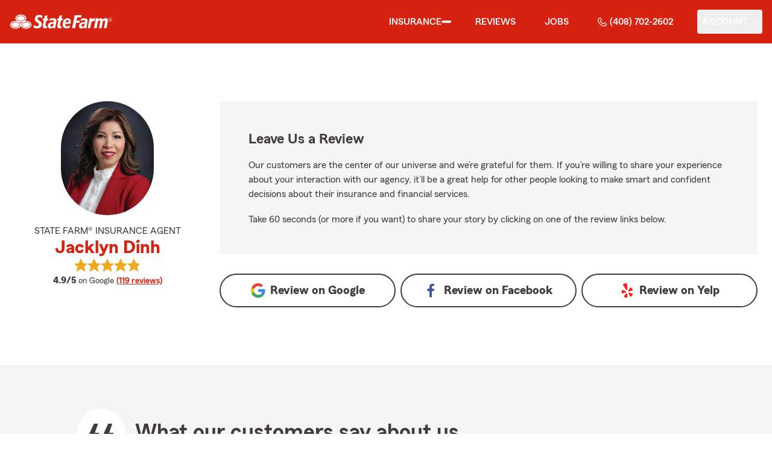

--- FILE ---
content_type: text/html
request_url: https://jacklyndinh247.com/reviews
body_size: 47145
content:
<!DOCTYPE html>
<html lang="en" class="font-sans antialiased leading-tight text-sf-charcoal">

<head>
    
    
    <!-- start partial: head/meta.hbs -->
    <meta charset='utf-8' />
    <meta name='viewport' content='width=device-width, initial-scale=1, minimal-ui' />
    <meta name='format-detection' content='telephone=no' />
    <meta name='siteType' content='mirus.mirus_m2' />
    <meta name='agentId' content='Q0MQ15NTDAK' />
    <meta name='referrer' content='origin' />
    <meta name='peachy' content='[base64]' />
    <meta name='mobile-web-app-capable' content='yes' />
    
    <meta name='keywords' content='' />
    <meta name='description' content='See the star rating and Google reviews for Jacklyn Dinh State Farm Agent in Sunnyvale, CA. For car, home, life insurance &amp; more call (408) 702-2602 for a free quote today!' />
    
    <meta property='og:title' content='Reviews for State Farm® Insurance Agent Jacklyn Dinh in Sunnyvale CA' />
    <meta property='og:type' content='website' />
    <meta property='og:url' content='https://jacklyndinh247.com' />
    <meta property='og:site_name' content='Reviews for State Farm® Insurance Agent Jacklyn Dinh in Sunnyvale CA' />
    <meta property='og:description' content='See the star rating and Google reviews for Jacklyn Dinh State Farm Agent in Sunnyvale, CA. For car, home, life insurance &amp; more call (408) 702-2602 for a free quote today!' />
    <meta property='og:image' content='https://ephemera.mirus.io/imgr/250x0/https://ac2.st8fm.com/associate-photos/Q/Q0MQ15NTDAK/formalColorFull.jpg' />
    
    <meta name='geo.position' content='37.382968;-121.995429' />
    <meta name='geo.placename' content='Sunnyvale,CA' />
    <meta name='geo.region' content='US-CA' />
    
    <meta name='twitter:card' content='summary_large_image' />
    <meta name='twitter:title' content='Reviews for State Farm® Insurance Agent Jacklyn Dinh in Sunnyvale CA' />
    <meta name='twitter:description' content='See the star rating and Google reviews for Jacklyn Dinh State Farm Agent in Sunnyvale, CA. For car, home, life insurance &amp; more call (408) 702-2602 for a free quote today!' />
    <meta name='twitter:image' content='https://ephemera.mirus.io/imgr/250x0/https://ac2.st8fm.com/associate-photos/Q/Q0MQ15NTDAK/formalColorFull.jpg' />
    <meta name='twitter:domain' content='https://jacklyndinh247.com' />
    
    <meta name='mirus:productType' content='m2' />
    <meta name='mirus:branch' content='master' />
    <meta name='mirus:engineSHA' content='2714b450' />
    <meta name='mirus:configId' content='' />
    <meta name='mirus:renderedAt:UTC' content='2026-01-19T11:38:18.879Z' />
    <meta name='mirus:renderedAt:MiddleWest' content='January 19, 2026 at 5:38:18 AM CST' />
    <meta name='mirus:srcTemplate' content='m2-review.hbs' />
    
        <meta name="google-site-verification" content='google-site-verification&#x3D;P-CiM-nkeDH_bVs0f9T2M1JmordfsY-N52jFXc5kY4I' />
    
    
        <script type="text/javascript">
            window.dataLayer = window.dataLayer || {};
            dl = window.dataLayer;
            dl.screenId = dl.screenId || 'Q0MQ15NTDAK';
            dl.pageName = dl.pageName || 'agent-micro-m';
        </script>
    
    <!-- end partial: head/meta.hbs -->
    
    
    
    <!-- start partial: head/ldjson.hbs -->
    <script type='application/ld+json'>
    {
        "@context": "http://schema.org/",
        "@type":  ["InsuranceAgency"],
        "name": "Jacklyn Dinh - State Farm Agent - Sunnyvale, CA",
        "description": "Call State Farm Insurance Agent Jacklyn Dinh at (408) 702-2602 for car, home, life insurance and more in Sunnyvale, CA. See how we can help you save!",
        "telephone": ["4087022602"],
        "geo": {
            "@type": "GeoCoordinates",
            "latitude": 37.382968,
            "longitude": -121.995429
        },
        "address": {
            "addressCountry": "United States",
            "@type": "PostalAddress",
            "addressLocality": "Sunnyvale",
            "addressRegion": "CA",
            "postalCode": "94085-4025",
            "streetAddress": "520 Lawrence Expy Suite 309"
        },
        "url": "https://jacklyndinh247.com",
        "sameAs": [
                "https://www.yelp.com/biz/15NP2P7Mu2hUkSyOi9kEWQ",
                "https://www.facebook.com/103097528847522",
                "https://www.linkedin.com/in/dinh-04045712",
                "https://www.instagram.com/jacklyndinhstatefarm/",
                "https://search.google.com/local/writereview?placeid&#x3D;ChIJC2-EpBy3j4ARtuZH0XBDstw"
        ],
        "founder": {
            "@type": "Person",
            "name": "Jacklyn Dinh",
            "image": "https://ephemera.mirus.io/imgr/250x0/https://ac2.st8fm.com/associate-photos/Q/Q0MQ15NTDAK/formalColorFull.jpg",
            "jobTitle": "State Farm Agent"
        },
        "brand": "State Farm",
        "parentOrganization": "State Farm",
        "logo": "https://ephemera.mirus.io/cache/storage.googleapis.com/tintype.mirus.io/mx-static-shared-assets/master/382bf75bbaa1b2e5777c46149687fccbd9c7cd5f/img/sf-corporate-logo.webp",
        "branchOf": {
            "@type": "Organization",
            "name": "State Farm",
            "logo": "https://ephemera.mirus.io/cache/storage.googleapis.com/tintype.mirus.io/mx-static-shared-assets/master/382bf75bbaa1b2e5777c46149687fccbd9c7cd5f/img/sf-corporate-logo.webp",
            "brand": "State Farm",
            "parentOrganization": "State Farm"
        },
        "hasMap": "https://www.google.com/maps/search/?api=1&z=22&query=37.382968%2C-121.995429&query_place_id=ChIJC2-EpBy3j4ARtuZH0XBDstw",
            "openingHoursSpecification": [
      {
        "@type": "OpeningHoursSpecification",
        "dayOfWeek": [
          "Monday",
          "Tuesday",
          "Wednesday",
          "Thursday",
          "Friday"
        ],
        "opens": "09:00",
        "closes": "18:00"
      },
      {
        "@type": "OpeningHoursSpecification",
        "dayOfWeek": [
          "Saturday"
        ],
        "opens": "10:00",
        "closes": "15:00"
      }
    ],
        "makesOffer": [
                {
                    "@type": "Offer",
                    "@context": "http://schema.org/",
                    "name": "Auto Insurance",
                    "description": "Call (408) 702-2602 for car insurance and more. Get a free car insurance quote from State Farm Agent Jacklyn Dinh in Sunnyvale, CA",
                    "url": "https:///insurance/auto"
                },
                {
                    "@type": "Offer",
                    "@context": "http://schema.org/",
                    "name": "Motorcycle Insurance",
                    "description": "Call (408) 702-2602 for motorcycle insurance &amp; more. Get a free motorcycle insurance quote from State Farm Agent Jacklyn Dinh in Sunnyvale, CA",
                    "url": "https:///insurance/motorcycle"
                },
                {
                    "@type": "Offer",
                    "@context": "http://schema.org/",
                    "name": "Homeowners Insurance",
                    "description": "Call (408) 702-2602 for home insurance and more. Get a free home insurance quote from State Farm Agent Jacklyn Dinh in Sunnyvale, CA",
                    "url": "https:///insurance/homeowners"
                },
                {
                    "@type": "Offer",
                    "@context": "http://schema.org/",
                    "name": "Condo Insurance",
                    "description": "Call (408) 702-2602 for condo, car, life insurance and more. Get a free quote from State Farm Agent Jacklyn Dinh in Sunnyvale, CA",
                    "url": "https:///insurance/condo"
                },
                {
                    "@type": "Offer",
                    "@context": "http://schema.org/",
                    "name": "Renters Insurance",
                    "description": "Call (408) 702-2602 for renters insurance and more. Get a free renters insurance quote from State Farm Agent Jacklyn Dinh in Sunnyvale, CA",
                    "url": "https:///insurance/renters"
                },
                {
                    "@type": "Offer",
                    "@context": "http://schema.org/",
                    "name": "Business Insurance",
                    "description": "Call (408) 702-2602 for business, car, life insurance and more. Get a free quote from State Farm Agent Jacklyn Dinh in Sunnyvale, CA",
                    "url": "https:///insurance/business"
                },
                {
                    "@type": "Offer",
                    "@context": "http://schema.org/",
                    "name": "Life Insurance",
                    "description": "Call (408) 702-2602 for life insurance and more. Get a free life insurance quote from State Farm Agent Jacklyn Dinh in Sunnyvale, CA",
                    "url": "https:///insurance/life"
                },
                {
                    "@type": "Offer",
                    "@context": "http://schema.org/",
                    "name": "Rec Vehicles Insurance",
                    "description": "Call (408) 702-2602 for RV, travel/camping trailer insurance and more. Get a free RV insurance quote from State Farm Agent Jacklyn Dinh in Sunnyvale, CA",
                    "url": "https:///insurance/recreational-vehicles"
                },
                {
                    "@type": "Offer",
                    "@context": "http://schema.org/",
                    "name": "Boat Insurance",
                    "description": "Call (408) 702-2602 for boat insurance and more. Get a free boat insurance quote from State Farm Agent Jacklyn Dinh in Sunnyvale, CA",
                    "url": "https:///insurance/boat"
                },
                {
                    "@type": "Offer",
                    "@context": "http://schema.org/",
                    "name": "Pet Insurance",
                    "description": "Call (408) 702-2602 for pet insurance with Trupanion™. Get a free pet insurance quote from Trupanion &amp; State Farm Agent Jacklyn Dinh in Sunnyvale, CA",
                    "url": "https:///insurance/pet"
                }
        ],
            "areaServed": ["Sunnyvale, CA"]
    }
    </script><!-- end partial: head/ldjson.hbs -->
    
    <title>Reviews for State Farm® Insurance Agent Jacklyn Dinh in Sunnyvale CA</title>

    <link rel="manifest" href="/manifest.webmanifest" />
    <link rel="icon" href="/favicon.ico" sizes="32x32" />
    <link rel="icon" type="image/svg+xml" href="https://ephemera.mirus.io/cache/storage.googleapis.com/tintype.mirus.io/mx-static-shared-assets/master/382bf75bbaa1b2e5777c46149687fccbd9c7cd5f/img/icon.svg" />
    <link rel="apple-touch-icon" href="https://ephemera.mirus.io/cache/storage.googleapis.com/tintype.mirus.io/mx-static-shared-assets/master/382bf75bbaa1b2e5777c46149687fccbd9c7cd5f/img/apple-touch-icon.webp" />

    <style>
*,:after,:before{--tw-border-spacing-x:0;--tw-border-spacing-y:0;--tw-translate-x:0;--tw-translate-y:0;--tw-rotate:0;--tw-skew-x:0;--tw-skew-y:0;--tw-scale-x:1;--tw-scale-y:1;--tw-pan-x: ;--tw-pan-y: ;--tw-pinch-zoom: ;--tw-scroll-snap-strictness:proximity;--tw-gradient-from-position: ;--tw-gradient-via-position: ;--tw-gradient-to-position: ;--tw-ordinal: ;--tw-slashed-zero: ;--tw-numeric-figure: ;--tw-numeric-spacing: ;--tw-numeric-fraction: ;--tw-ring-inset: ;--tw-ring-offset-width:0px;--tw-ring-offset-color:#fff;--tw-ring-color:rgba(59,130,246,.5);--tw-ring-offset-shadow:0 0 #0000;--tw-ring-shadow:0 0 #0000;--tw-shadow:0 0 #0000;--tw-shadow-colored:0 0 #0000;--tw-blur: ;--tw-brightness: ;--tw-contrast: ;--tw-grayscale: ;--tw-hue-rotate: ;--tw-invert: ;--tw-saturate: ;--tw-sepia: ;--tw-drop-shadow: ;--tw-backdrop-blur: ;--tw-backdrop-brightness: ;--tw-backdrop-contrast: ;--tw-backdrop-grayscale: ;--tw-backdrop-hue-rotate: ;--tw-backdrop-invert: ;--tw-backdrop-opacity: ;--tw-backdrop-saturate: ;--tw-backdrop-sepia: ;--tw-contain-size: ;--tw-contain-layout: ;--tw-contain-paint: ;--tw-contain-style: }::backdrop{--tw-border-spacing-x:0;--tw-border-spacing-y:0;--tw-translate-x:0;--tw-translate-y:0;--tw-rotate:0;--tw-skew-x:0;--tw-skew-y:0;--tw-scale-x:1;--tw-scale-y:1;--tw-pan-x: ;--tw-pan-y: ;--tw-pinch-zoom: ;--tw-scroll-snap-strictness:proximity;--tw-gradient-from-position: ;--tw-gradient-via-position: ;--tw-gradient-to-position: ;--tw-ordinal: ;--tw-slashed-zero: ;--tw-numeric-figure: ;--tw-numeric-spacing: ;--tw-numeric-fraction: ;--tw-ring-inset: ;--tw-ring-offset-width:0px;--tw-ring-offset-color:#fff;--tw-ring-color:rgba(59,130,246,.5);--tw-ring-offset-shadow:0 0 #0000;--tw-ring-shadow:0 0 #0000;--tw-shadow:0 0 #0000;--tw-shadow-colored:0 0 #0000;--tw-blur: ;--tw-brightness: ;--tw-contrast: ;--tw-grayscale: ;--tw-hue-rotate: ;--tw-invert: ;--tw-saturate: ;--tw-sepia: ;--tw-drop-shadow: ;--tw-backdrop-blur: ;--tw-backdrop-brightness: ;--tw-backdrop-contrast: ;--tw-backdrop-grayscale: ;--tw-backdrop-hue-rotate: ;--tw-backdrop-invert: ;--tw-backdrop-opacity: ;--tw-backdrop-saturate: ;--tw-backdrop-sepia: ;--tw-contain-size: ;--tw-contain-layout: ;--tw-contain-paint: ;--tw-contain-style: }*,:after,:before{border:0 solid #000;box-sizing:border-box}:after,:before{--tw-content:""}:host,html{line-height:1.5;-webkit-text-size-adjust:100%;font-family:ui-sans-serif,system-ui,sans-serif,Apple Color Emoji,Segoe UI Emoji,Segoe UI Symbol,Noto Color Emoji;font-feature-settings:normal;font-variation-settings:normal;-moz-tab-size:4;-o-tab-size:4;tab-size:4;-webkit-tap-highlight-color:transparent}body{line-height:inherit;margin:0}hr{border-top-width:1px;color:inherit;height:0}abbr:where([title]){-webkit-text-decoration:underline dotted;text-decoration:underline dotted}h1,h2,h3,h4,h5,h6{font-size:inherit;font-weight:inherit}a{color:inherit;text-decoration:inherit}b,strong{font-weight:bolder}code,kbd,pre,samp{font-family:ui-monospace,SFMono-Regular,Menlo,Monaco,Consolas,Liberation Mono,Courier New,monospace;font-feature-settings:normal;font-size:1em;font-variation-settings:normal}small{font-size:80%}sub,sup{font-size:75%;line-height:0;position:relative;vertical-align:baseline}sub{bottom:-.25em}sup{top:-.5em}table{border-collapse:collapse;border-color:inherit;text-indent:0}button,input,optgroup,select,textarea{color:inherit;font-family:inherit;font-feature-settings:inherit;font-size:100%;font-variation-settings:inherit;font-weight:inherit;letter-spacing:inherit;line-height:inherit;margin:0;padding:0}button,select{text-transform:none}button,input:where([type=button]),input:where([type=reset]),input:where([type=submit]){-webkit-appearance:button;background-color:transparent;background-image:none}:-moz-focusring{outline:auto}:-moz-ui-invalid{box-shadow:none}progress{vertical-align:baseline}::-webkit-inner-spin-button,::-webkit-outer-spin-button{height:auto}[type=search]{-webkit-appearance:textfield;outline-offset:-2px}::-webkit-search-decoration{-webkit-appearance:none}::-webkit-file-upload-button{-webkit-appearance:button;font:inherit}summary{display:list-item}blockquote,dd,dl,figure,h1,h2,h3,h4,h5,h6,hr,p,pre{margin:0}fieldset{margin:0}fieldset,legend{padding:0}menu,ol,ul{list-style:none;margin:0;padding:0}dialog{padding:0}textarea{resize:vertical}input::-moz-placeholder,textarea::-moz-placeholder{color:#a1a1aa;opacity:1}input::placeholder,textarea::placeholder{color:#a1a1aa;opacity:1}[role=button],button{cursor:pointer}:disabled{cursor:default}audio,canvas,embed,iframe,img,object,svg,video{display:block;vertical-align:middle}img,video{height:auto;max-width:100%}[hidden]:where(:not([hidden=until-found])){display:none}@font-face{font-display:swap;font-family:SourceSansPro-Reg;font-style:normal;font-weight:400;src:url("https://ephemera.mirus.io/cache/storage.googleapis.com/tintype.mirus.io/mx-static-shared-assets/master/382bf75bbaa1b2e5777c46149687fccbd9c7cd5f/fonts/SourceSansPro-Regular.woff2") format("woff2"),url("https://ephemera.mirus.io/cache/storage.googleapis.com/tintype.mirus.io/mx-static-shared-assets/master/382bf75bbaa1b2e5777c46149687fccbd9c7cd5f/fonts/SourceSansPro-Regular.woff") format("woff")}@font-face{font-display:swap;font-family:MecherleSans-Reg;font-style:normal;font-weight:400;src:url("https://ephemera.mirus.io/cache/storage.googleapis.com/tintype.mirus.io/mx-static-shared-assets/master/382bf75bbaa1b2e5777c46149687fccbd9c7cd5f/fonts/sf/MecherleSans-Regular.woff2") format("woff2"),url("https://ephemera.mirus.io/cache/storage.googleapis.com/tintype.mirus.io/mx-static-shared-assets/master/382bf75bbaa1b2e5777c46149687fccbd9c7cd5f/fonts/sf/MecherleSans-Regular.woff") format("woff"),url("https://ephemera.mirus.io/cache/storage.googleapis.com/tintype.mirus.io/mx-static-shared-assets/master/382bf75bbaa1b2e5777c46149687fccbd9c7cd5f/fonts/sf/MecherleSans-Regular.ttf") format("truetype"),url("https://ephemera.mirus.io/cache/storage.googleapis.com/tintype.mirus.io/mx-static-shared-assets/master/382bf75bbaa1b2e5777c46149687fccbd9c7cd5f/fonts/sf/MecherleSans-Regular.otf") format("opentype")}@font-face{font-display:swap;font-family:MecherleSans-Med;font-style:normal;font-weight:500;src:url("https://ephemera.mirus.io/cache/storage.googleapis.com/tintype.mirus.io/mx-static-shared-assets/master/382bf75bbaa1b2e5777c46149687fccbd9c7cd5f/fonts/sf/MecherleSans-Medium.woff2") format("woff2"),url("https://ephemera.mirus.io/cache/storage.googleapis.com/tintype.mirus.io/mx-static-shared-assets/master/382bf75bbaa1b2e5777c46149687fccbd9c7cd5f/fonts/sf/MecherleSans-Medium.woff") format("woff"),url("https://ephemera.mirus.io/cache/storage.googleapis.com/tintype.mirus.io/mx-static-shared-assets/master/382bf75bbaa1b2e5777c46149687fccbd9c7cd5f/fonts/sf/MecherleSans-Medium.ttf") format("truetype"),url("https://ephemera.mirus.io/cache/storage.googleapis.com/tintype.mirus.io/mx-static-shared-assets/master/382bf75bbaa1b2e5777c46149687fccbd9c7cd5f/fonts/sf/MecherleSans-Medium.otf") format("opentype")}@font-face{font-display:swap;font-family:MecherleSans-Semi;font-style:normal;font-weight:600;src:url("https://ephemera.mirus.io/cache/storage.googleapis.com/tintype.mirus.io/mx-static-shared-assets/master/382bf75bbaa1b2e5777c46149687fccbd9c7cd5f/fonts/sf/MecherleSans-SemiBold.woff2") format("woff2"),url("https://ephemera.mirus.io/cache/storage.googleapis.com/tintype.mirus.io/mx-static-shared-assets/master/382bf75bbaa1b2e5777c46149687fccbd9c7cd5f/fonts/sf/MecherleSans-SemiBold.woff") format("woff"),url("https://ephemera.mirus.io/cache/storage.googleapis.com/tintype.mirus.io/mx-static-shared-assets/master/382bf75bbaa1b2e5777c46149687fccbd9c7cd5f/fonts/sf/MecherleSans-SemiBold.ttf") format("truetype"),url("https://ephemera.mirus.io/cache/storage.googleapis.com/tintype.mirus.io/mx-static-shared-assets/master/382bf75bbaa1b2e5777c46149687fccbd9c7cd5f/fonts/sf/MecherleSans-SemiBold.otf") format("opentype")}@font-face{font-display:swap;font-family:MecherleSans-Bold;font-style:normal;font-weight:700;src:url("https://ephemera.mirus.io/cache/storage.googleapis.com/tintype.mirus.io/mx-static-shared-assets/master/382bf75bbaa1b2e5777c46149687fccbd9c7cd5f/fonts/sf/MecherleSans-Bold.woff2") format("woff2"),url("https://ephemera.mirus.io/cache/storage.googleapis.com/tintype.mirus.io/mx-static-shared-assets/master/382bf75bbaa1b2e5777c46149687fccbd9c7cd5f/fonts/sf/MecherleSans-Bold.woff") format("woff"),url("https://ephemera.mirus.io/cache/storage.googleapis.com/tintype.mirus.io/mx-static-shared-assets/master/382bf75bbaa1b2e5777c46149687fccbd9c7cd5f/fonts/sf/MecherleSans-Bold.ttf") format("truetype"),url("https://ephemera.mirus.io/cache/storage.googleapis.com/tintype.mirus.io/mx-static-shared-assets/master/382bf75bbaa1b2e5777c46149687fccbd9c7cd5f/fonts/sf/MecherleSans-Bold.otf") format("opentype")}@font-face{font-display:swap;font-family:MecherleLegal-Reg;font-style:normal;font-weight:400;src:url("https://ephemera.mirus.io/cache/storage.googleapis.com/tintype.mirus.io/mx-static-shared-assets/master/382bf75bbaa1b2e5777c46149687fccbd9c7cd5f/fonts/sf/MecherleLegal-Regular.woff2") format("woff2"),url("https://ephemera.mirus.io/cache/storage.googleapis.com/tintype.mirus.io/mx-static-shared-assets/master/382bf75bbaa1b2e5777c46149687fccbd9c7cd5f/fonts/sf/MecherleLegal-Regular.woff") format("woff"),url("https://ephemera.mirus.io/cache/storage.googleapis.com/tintype.mirus.io/mx-static-shared-assets/master/382bf75bbaa1b2e5777c46149687fccbd9c7cd5f/fonts/sf/MecherleLegal-Regular.ttf") format("truetype"),url("https://ephemera.mirus.io/cache/storage.googleapis.com/tintype.mirus.io/mx-static-shared-assets/master/382bf75bbaa1b2e5777c46149687fccbd9c7cd5f/fonts/sf/MecherleLegal-Regular.otf") format("opentype")}@font-face{font-display:swap;font-family:MecherleLegal-Med;font-style:normal;font-weight:500;src:url("https://ephemera.mirus.io/cache/storage.googleapis.com/tintype.mirus.io/mx-static-shared-assets/master/382bf75bbaa1b2e5777c46149687fccbd9c7cd5f/fonts/sf/MecherleLegal-Medium.woff2") format("woff2"),url("https://ephemera.mirus.io/cache/storage.googleapis.com/tintype.mirus.io/mx-static-shared-assets/master/382bf75bbaa1b2e5777c46149687fccbd9c7cd5f/fonts/sf/MecherleLegal-Medium.woff") format("woff"),url("https://ephemera.mirus.io/cache/storage.googleapis.com/tintype.mirus.io/mx-static-shared-assets/master/382bf75bbaa1b2e5777c46149687fccbd9c7cd5f/fonts/sf/MecherleLegal-Medium.ttf") format("truetype"),url("https://ephemera.mirus.io/cache/storage.googleapis.com/tintype.mirus.io/mx-static-shared-assets/master/382bf75bbaa1b2e5777c46149687fccbd9c7cd5f/fonts/sf/MecherleLegal-Medium.otf") format("opentype")}@font-face{font-display:swap;font-family:MecherleSlab-Reg;font-style:normal;font-weight:400;src:url("https://ephemera.mirus.io/cache/storage.googleapis.com/tintype.mirus.io/mx-static-shared-assets/master/382bf75bbaa1b2e5777c46149687fccbd9c7cd5f/fonts/sf/MecherleSlab-Regular.woff2") format("woff2"),url("https://ephemera.mirus.io/cache/storage.googleapis.com/tintype.mirus.io/mx-static-shared-assets/master/382bf75bbaa1b2e5777c46149687fccbd9c7cd5f/fonts/sf/MecherleSlab-Regular.woff") format("woff"),url("https://ephemera.mirus.io/cache/storage.googleapis.com/tintype.mirus.io/mx-static-shared-assets/master/382bf75bbaa1b2e5777c46149687fccbd9c7cd5f/fonts/sf/MecherleSlab-Regular.ttf") format("truetype"),url("https://ephemera.mirus.io/cache/storage.googleapis.com/tintype.mirus.io/mx-static-shared-assets/master/382bf75bbaa1b2e5777c46149687fccbd9c7cd5f/fonts/sf/MecherleSlab-Regular.otf") format("opentype")}.container{width:100%}@media (min-width:640px){.container{max-width:640px}}@media (min-width:768px){.container{max-width:768px}}@media (min-width:1024px){.container{max-width:1024px}}@media (min-width:1280px){.container{max-width:1280px}}@media (min-width:1536px){.container{max-width:1536px}}.btn{align-items:center;border-radius:9999px;cursor:pointer;display:flex;font-family:MecherleSans-Bold,SourceSansPro-Reg,Arial,sans-serif;font-size:1.125rem;font-weight:700;justify-content:center;line-height:1.75rem;padding:.75rem 1.25rem;text-align:center;transition-duration:.15s;transition-property:color,background-color,border-color,text-decoration-color,fill,stroke,opacity,box-shadow,transform,filter,backdrop-filter;transition-timing-function:cubic-bezier(.4,0,.2,1);transition-timing-function:cubic-bezier(0,0,.2,1);width:100%}.btn:focus-visible{outline:2px solid transparent;outline-offset:2px;--tw-ring-offset-shadow:var(--tw-ring-inset) 0 0 0 var(--tw-ring-offset-width) var(--tw-ring-offset-color);--tw-ring-shadow:var(--tw-ring-inset) 0 0 0 calc(3px + var(--tw-ring-offset-width)) var(--tw-ring-color);box-shadow:var(--tw-ring-offset-shadow),var(--tw-ring-shadow),var(--tw-shadow,0 0 #0000);--tw-ring-opacity:1;--tw-ring-color:rgb(170 27 13/var(--tw-ring-opacity,1));--tw-ring-offset-width:2px}@media (min-width:640px){.btn{font-size:1.125rem;line-height:1.75rem}}@media (min-width:768px){.btn{font-size:1.25rem;line-height:1.75rem}}.btn-primary{--tw-bg-opacity:1;background-color:rgb(214 35 17/var(--tw-bg-opacity,1));--tw-text-opacity:1;color:rgb(255 255 255/var(--tw-text-opacity,1))}.btn-primary:hover{--tw-bg-opacity:1;background-color:rgb(170 27 13/var(--tw-bg-opacity,1))}.btn-primary:focus-visible{--tw-bg-opacity:1;background-color:rgb(170 27 13/var(--tw-bg-opacity,1))}.btn-secondary{border-width:2px;--tw-border-opacity:1;border-color:rgb(214 35 17/var(--tw-border-opacity,1));--tw-text-opacity:1;color:rgb(214 35 17/var(--tw-text-opacity,1))}.btn-secondary:hover{--tw-bg-opacity:1;background-color:rgb(214 35 17/var(--tw-bg-opacity,1));--tw-text-opacity:1;color:rgb(255 255 255/var(--tw-text-opacity,1))}.btn-tab{border-top-left-radius:.5rem;border-top-right-radius:.5rem;font-size:1.125rem;line-height:1.75rem;margin-bottom:-.5rem;max-width:24rem;padding:.75rem .75rem 1.25rem;width:100%;--tw-text-opacity:1;color:rgb(0 0 0/var(--tw-text-opacity,1));font-family:MecherleSans-Med,SourceSansPro-Reg,Arial,sans-serif;transition-duration:.15s;transition-property:all;transition-timing-function:cubic-bezier(.4,0,.2,1);transition-timing-function:cubic-bezier(0,0,.2,1)}.btn-tab,.btn-tab:focus{outline:2px solid transparent;outline-offset:2px}.btn-tab:focus{--tw-translate-y:-0.5rem;border-top-width:2px;transform:translate(var(--tw-translate-x),var(--tw-translate-y)) rotate(var(--tw-rotate)) skewX(var(--tw-skew-x)) skewY(var(--tw-skew-y)) scaleX(var(--tw-scale-x)) scaleY(var(--tw-scale-y));--tw-border-opacity:1;border-color:rgb(214 35 17/var(--tw-border-opacity,1))}.career-plug-description ul{list-style-position:inside;list-style-type:disc}.career-plug-description p{margin-top:1rem}.career-plug-description .trix-content>:not([hidden])~:not([hidden]){--tw-space-y-reverse:0;margin-bottom:calc(.5rem*var(--tw-space-y-reverse));margin-top:calc(.5rem*(1 - var(--tw-space-y-reverse)))}.career-plug-description .trix-content h2,.career-plug-description .trix-content strong{display:block;font-size:1.5rem;font-weight:600;margin-bottom:1rem;margin-top:2rem!important;--tw-text-opacity:1;color:rgb(214 35 17/var(--tw-text-opacity,1))}.career-plug-description .job-compensation{margin-top:1rem}.sentence-case{text-transform:lowercase}.sentence-case:first-letter{text-transform:uppercase}.m2-radio-input:not(:checked):not(:focus)+label:hover:before{--tw-border-opacity:1;border-color:rgb(64 60 60/var(--tw-border-opacity,1))}.m2-radio-input:checked+label:before{background-size:.75rem;transition-duration:.15s;transition-property:all;transition-timing-function:cubic-bezier(.4,0,.2,1)}.m2-radio-input:checked:active+label:before,.m2-radio-input:focus+label:before{--tw-ring-offset-shadow:var(--tw-ring-inset) 0 0 0 var(--tw-ring-offset-width) var(--tw-ring-offset-color);--tw-ring-shadow:var(--tw-ring-inset) 0 0 0 calc(2px + var(--tw-ring-offset-width)) var(--tw-ring-color);box-shadow:var(--tw-ring-offset-shadow),var(--tw-ring-shadow),var(--tw-shadow,0 0 #0000);--tw-ring-opacity:1;--tw-ring-color:rgb(214 35 17/var(--tw-ring-opacity,1));--tw-ring-offset-width:2px}.m2-radio-label:before{background-image:url("data:image/svg+xml;charset=utf8,%3Csvg xmlns='http://www.w3.org/2000/svg' viewBox='0 0 16 16'%3E%3Cg class='nc-icon-wrapper' fill='%23f23c20'%3E%3Ccircle cx='8' cy='8' r='8' fill='%23f23c20'%3E%3C/circle%3E%3C/g%3E%3C/svg%3E");background-size:0;border-radius:9999px;border-width:2px;content:"";display:inline-block;flex-shrink:0;height:1.5rem;margin-right:.5rem;position:relative;width:1.5rem;--tw-border-opacity:1;background-position:50%;background-repeat:no-repeat;border-color:rgb(156 156 156/var(--tw-border-opacity,1));transition-duration:.15s;transition-property:all;transition-timing-function:cubic-bezier(.4,0,.2,1)}.m2-contact-form-checkbox{position:relative}.m2-contact-form-checkbox input:focus:not(:focus-visible){outline:none}.m2-contact-form-checkbox input:focus+.m2-checkbox-label{border-radius:.25rem;--tw-ring-offset-shadow:var(--tw-ring-inset) 0 0 0 var(--tw-ring-offset-width) var(--tw-ring-offset-color);--tw-ring-shadow:var(--tw-ring-inset) 0 0 0 calc(2px + var(--tw-ring-offset-width)) var(--tw-ring-color);box-shadow:var(--tw-ring-offset-shadow),var(--tw-ring-shadow),var(--tw-shadow,0 0 #0000);--tw-ring-opacity:1;--tw-ring-color:rgb(214 35 17/var(--tw-ring-opacity,1))}.m2-contact-form-checkbox input:checked+.m2-checkbox-label:before{border-style:none;--tw-bg-opacity:1;background-color:rgb(214 35 17/var(--tw-bg-opacity,1))}.m2-contact-form-checkbox input:checked+.m2-checkbox-label .path{stroke:#fff;stroke-dashoffset:0}.m2-checkbox-input{clip:rect(1px,1px,1px,1px)}.m2-checkbox-label{-webkit-user-select:none;-moz-user-select:none;user-select:none}.m2-checkbox-label .path{stroke:#f20c23;stroke-dasharray:111.46px;stroke-dashoffset:111.46px;transition:all .35s ease-out}.m2-checkbox-label:before{border-color:rgb(156 156 156/var(--tw-border-opacity,1));border-radius:.25rem;border-width:1px;content:"";display:inline-block;height:1.5rem;left:0;margin-right:.75rem;position:absolute;transition-duration:.3s;transition-property:all;transition-timing-function:cubic-bezier(.4,0,.2,1);transition-timing-function:cubic-bezier(0,0,.2,1);width:1.5rem}.m2-checkbox-label:before,.m2-form-input{--tw-border-opacity:1}.m2-form-input{border-bottom-width:1px;border-color:rgb(64 60 60/var(--tw-border-opacity,1));height:3rem;width:100%;--tw-bg-opacity:1;background-color:rgb(245 245 245/var(--tw-bg-opacity,1));padding:.75rem;--tw-text-opacity:1;color:rgb(64 60 60/var(--tw-text-opacity,1))}.m2-form-input::-moz-placeholder{color:transparent}.m2-form-input::placeholder{color:transparent}.m2-form-input{transition-duration:.15s;transition-property:color,background-color,border-color,text-decoration-color,fill,stroke;transition-timing-function:cubic-bezier(.4,0,.2,1)}.m2-form-input,.m2-form-input:focus{outline:2px solid transparent;outline-offset:2px}.m2-form-input:focus{border-bottom-width:2px;--tw-border-opacity:1;border-color:rgb(34 197 94/var(--tw-border-opacity,1))}.m2-form-input[error]{border-bottom-width:2px;--tw-border-opacity:1;border-color:rgb(170 27 13/var(--tw-border-opacity,1))}.more-text-message p:not(:first-child),.more-text-message ul{margin-top:.5rem}.more-text-message ul li{list-style-type:disc;margin-left:2.5rem;margin-top:.5rem;padding-left:.75rem}.more-text-message ul li li{list-style:circle}.sr-only{height:1px;margin:-1px;overflow:hidden;padding:0;position:absolute;width:1px;clip:rect(0,0,0,0);border-width:0;white-space:nowrap}.pointer-events-none{pointer-events:none}.pointer-events-auto{pointer-events:auto}.visible{visibility:visible}.collapse{visibility:collapse}.fixed{position:fixed}.\!absolute{position:absolute!important}.absolute{position:absolute}.relative{position:relative}.sticky{position:sticky}.inset-0{inset:0}.inset-x-0{left:0;right:0}.-right-6{right:-1.5rem}.-top-24{top:-6rem}.-top-4{top:-1rem}.bottom-0{bottom:0}.bottom-1{bottom:.25rem}.bottom-1\/2{bottom:50%}.bottom-28{bottom:7rem}.bottom-4{bottom:1rem}.left-0{left:0}.left-1{left:.25rem}.left-1\/2{left:50%}.left-2{left:.5rem}.left-6{left:1.5rem}.left-auto{left:auto}.right-0{right:0}.right-1{right:.25rem}.right-1\/2{right:50%}.right-2{right:.5rem}.right-4{right:1rem}.right-6{right:1.5rem}.right-8{right:2rem}.top-0{top:0}.top-1{top:.25rem}.top-1\/2{top:50%}.top-36{top:9rem}.top-6{top:1.5rem}.top-72{top:18rem}.top-\[72px\]{top:72px}.top-full{top:100%}.-z-10{z-index:-10}.z-0{z-index:0}.z-10{z-index:10}.z-30{z-index:30}.z-50{z-index:50}.col-span-1{grid-column:span 1/span 1}.col-span-2{grid-column:span 2/span 2}.col-span-3{grid-column:span 3/span 3}.col-span-5{grid-column:span 5/span 5}.col-span-6{grid-column:span 6/span 6}.col-span-9{grid-column:span 9/span 9}.col-span-full{grid-column:1/-1}.float-right{float:right}.\!m-0{margin:0!important}.m-0{margin:0}.m-2{margin:.5rem}.m-3{margin:.75rem}.m-auto{margin:auto}.-mx-6{margin-left:-1.5rem;margin-right:-1.5rem}.-my-1{margin-bottom:-.25rem;margin-top:-.25rem}.mx-2{margin-left:.5rem;margin-right:.5rem}.mx-4{margin-left:1rem;margin-right:1rem}.mx-6{margin-left:1.5rem;margin-right:1.5rem}.mx-auto{margin-left:auto;margin-right:auto}.my-12{margin-bottom:3rem;margin-top:3rem}.my-16{margin-bottom:4rem;margin-top:4rem}.my-2{margin-bottom:.5rem;margin-top:.5rem}.my-4{margin-bottom:1rem;margin-top:1rem}.my-5{margin-bottom:1.25rem;margin-top:1.25rem}.my-8{margin-bottom:2rem;margin-top:2rem}.my-auto{margin-bottom:auto;margin-top:auto}.-mb-1{margin-bottom:-.25rem}.-ml-5{margin-left:-1.25rem}.-mr-0\.5{margin-right:-.125rem}.-mr-1{margin-right:-.25rem}.-mr-1\.5{margin-right:-.375rem}.-mr-8{margin-right:-2rem}.-mt-0{margin-top:0}.-mt-0\.5{margin-top:-.125rem}.-mt-1{margin-top:-.25rem}.-mt-1\.5{margin-top:-.375rem}.-mt-16{margin-top:-4rem}.-mt-2{margin-top:-.5rem}.-mt-2\.5{margin-top:-.625rem}.-mt-3{margin-top:-.75rem}.-mt-4{margin-top:-1rem}.-mt-52{margin-top:-13rem}.mb-1{margin-bottom:.25rem}.mb-1\.5{margin-bottom:.375rem}.mb-10{margin-bottom:2.5rem}.mb-16{margin-bottom:4rem}.mb-2{margin-bottom:.5rem}.mb-3{margin-bottom:.75rem}.mb-4{margin-bottom:1rem}.mb-5{margin-bottom:1.25rem}.mb-6{margin-bottom:1.5rem}.mb-8{margin-bottom:2rem}.ml-1{margin-left:.25rem}.ml-1\.5{margin-left:.375rem}.ml-2{margin-left:.5rem}.ml-4{margin-left:1rem}.ml-8{margin-left:2rem}.ml-auto{margin-left:auto}.mr-1{margin-right:.25rem}.mr-2{margin-right:.5rem}.mr-4{margin-right:1rem}.mr-8{margin-right:2rem}.mt-0\.5{margin-top:.125rem}.mt-1{margin-top:.25rem}.mt-1\.5{margin-top:.375rem}.mt-16{margin-top:4rem}.mt-2{margin-top:.5rem}.mt-3{margin-top:.75rem}.mt-4{margin-top:1rem}.mt-5{margin-top:1.25rem}.mt-6{margin-top:1.5rem}.mt-8{margin-top:2rem}.mt-auto{margin-top:auto}.block{display:block}.inline-block{display:inline-block}.inline{display:inline}.flex{display:flex}.inline-flex{display:inline-flex}.grid{display:grid}.hidden{display:none}.aspect-1{aspect-ratio:1}.aspect-\[16\/9\]{aspect-ratio:16/9}.aspect-\[3\/2\]{aspect-ratio:3/2}.aspect-\[4\/3\]{aspect-ratio:4/3}.aspect-\[6\/1\]{aspect-ratio:6/1}.h-0{height:0}.h-0\.5{height:.125rem}.h-1{height:.25rem}.h-10{height:2.5rem}.h-11{height:2.75rem}.h-12{height:3rem}.h-16{height:4rem}.h-2{height:.5rem}.h-20{height:5rem}.h-3{height:.75rem}.h-32{height:8rem}.h-4{height:1rem}.h-44{height:11rem}.h-48{height:12rem}.h-5{height:1.25rem}.h-6{height:1.5rem}.h-8{height:2rem}.h-96{height:24rem}.h-\[172px\]{height:172px}.h-auto{height:auto}.h-fit{height:-moz-fit-content;height:fit-content}.h-full{height:100%}.h-svh{height:100svh}.max-h-100{max-height:25rem}.max-h-24{max-height:6rem}.max-h-full{max-height:100%}.w-0{width:0}.w-1{width:.25rem}.w-1\/2{width:50%}.w-1\/3{width:33.333333%}.w-1\/4{width:25%}.w-10{width:2.5rem}.w-11{width:2.75rem}.w-11\/12{width:91.666667%}.w-12{width:3rem}.w-16{width:4rem}.w-2{width:.5rem}.w-2\/3{width:66.666667%}.w-20{width:5rem}.w-4{width:1rem}.w-44{width:11rem}.w-5{width:1.25rem}.w-5\/6{width:83.333333%}.w-56{width:14rem}.w-6{width:1.5rem}.w-8{width:2rem}.w-auto{width:auto}.w-fit{width:-moz-fit-content;width:fit-content}.w-full{width:100%}.w-max{width:-moz-max-content;width:max-content}.w-screen{width:100vw}.min-w-0{min-width:0}.min-w-\[300px\]{min-width:300px}.min-w-\[4rem\]{min-width:4rem}.max-w-44{max-width:11rem}.max-w-\[10rem\]{max-width:10rem}.max-w-\[12rem\]{max-width:12rem}.max-w-\[164px\]{max-width:164px}.max-w-\[200px\]{max-width:200px}.max-w-\[50\%\]{max-width:50%}.max-w-full{max-width:100%}.max-w-lg{max-width:32rem}.max-w-md{max-width:28rem}.max-w-screen-2xl{max-width:1536px}.max-w-screen-lg{max-width:1024px}.max-w-screen-md{max-width:768px}.max-w-screen-sm{max-width:640px}.max-w-screen-xl{max-width:1280px}.max-w-sm{max-width:24rem}.max-w-xs{max-width:20rem}.flex-1{flex:1 1 0%}.shrink-0{flex-shrink:0}.flex-grow,.grow{flex-grow:1}.\!-translate-y-5{--tw-translate-y:-1.25rem!important;transform:translate(var(--tw-translate-x),var(--tw-translate-y)) rotate(var(--tw-rotate)) skewX(var(--tw-skew-x)) skewY(var(--tw-skew-y)) scaleX(var(--tw-scale-x)) scaleY(var(--tw-scale-y))!important}.-translate-x-full{--tw-translate-x:-100%}.-translate-x-full,.-translate-y-1\/2{transform:translate(var(--tw-translate-x),var(--tw-translate-y)) rotate(var(--tw-rotate)) skewX(var(--tw-skew-x)) skewY(var(--tw-skew-y)) scaleX(var(--tw-scale-x)) scaleY(var(--tw-scale-y))}.-translate-y-1\/2{--tw-translate-y:-50%}.-translate-y-2{--tw-translate-y:-0.5rem}.-translate-y-2,.-translate-y-full{transform:translate(var(--tw-translate-x),var(--tw-translate-y)) rotate(var(--tw-rotate)) skewX(var(--tw-skew-x)) skewY(var(--tw-skew-y)) scaleX(var(--tw-scale-x)) scaleY(var(--tw-scale-y))}.-translate-y-full{--tw-translate-y:-100%}.translate-x-0{--tw-translate-x:0px}.translate-x-0,.translate-x-1\/2{transform:translate(var(--tw-translate-x),var(--tw-translate-y)) rotate(var(--tw-rotate)) skewX(var(--tw-skew-x)) skewY(var(--tw-skew-y)) scaleX(var(--tw-scale-x)) scaleY(var(--tw-scale-y))}.translate-x-1\/2{--tw-translate-x:50%}.translate-x-4{--tw-translate-x:1rem}.translate-x-4,.translate-x-full{transform:translate(var(--tw-translate-x),var(--tw-translate-y)) rotate(var(--tw-rotate)) skewX(var(--tw-skew-x)) skewY(var(--tw-skew-y)) scaleX(var(--tw-scale-x)) scaleY(var(--tw-scale-y))}.translate-x-full{--tw-translate-x:100%}.translate-y-0{--tw-translate-y:0px}.translate-y-0,.translate-y-1\/2{transform:translate(var(--tw-translate-x),var(--tw-translate-y)) rotate(var(--tw-rotate)) skewX(var(--tw-skew-x)) skewY(var(--tw-skew-y)) scaleX(var(--tw-scale-x)) scaleY(var(--tw-scale-y))}.translate-y-1\/2{--tw-translate-y:50%}.-rotate-45{--tw-rotate:-45deg}.-rotate-45,.rotate-0{transform:translate(var(--tw-translate-x),var(--tw-translate-y)) rotate(var(--tw-rotate)) skewX(var(--tw-skew-x)) skewY(var(--tw-skew-y)) scaleX(var(--tw-scale-x)) scaleY(var(--tw-scale-y))}.rotate-0{--tw-rotate:0deg}.rotate-180{--tw-rotate:180deg}.rotate-180,.rotate-45{transform:translate(var(--tw-translate-x),var(--tw-translate-y)) rotate(var(--tw-rotate)) skewX(var(--tw-skew-x)) skewY(var(--tw-skew-y)) scaleX(var(--tw-scale-x)) scaleY(var(--tw-scale-y))}.rotate-45{--tw-rotate:45deg}.-scale-y-100{--tw-scale-y:-1}.-scale-y-100,.transform{transform:translate(var(--tw-translate-x),var(--tw-translate-y)) rotate(var(--tw-rotate)) skewX(var(--tw-skew-x)) skewY(var(--tw-skew-y)) scaleX(var(--tw-scale-x)) scaleY(var(--tw-scale-y))}.cursor-default{cursor:default}.cursor-pointer{cursor:pointer}.select-none{-webkit-user-select:none;-moz-user-select:none;user-select:none}.resize{resize:both}.scroll-mt-16{scroll-margin-top:4rem}.list-inside{list-style-position:inside}.list-outside{list-style-position:outside}.list-disc{list-style-type:disc}.list-none{list-style-type:none}.break-inside-avoid-column{-moz-column-break-inside:avoid;break-inside:avoid-column}.grid-cols-1{grid-template-columns:repeat(1,minmax(0,1fr))}.grid-cols-3{grid-template-columns:repeat(3,minmax(0,1fr))}.grid-cols-4{grid-template-columns:repeat(4,minmax(0,1fr))}.grid-cols-9{grid-template-columns:repeat(9,minmax(0,1fr))}.grid-cols-\[auto_1fr\]{grid-template-columns:auto 1fr}.grid-cols-\[repeat\(2\2c _fit-content\(50\%\)\)\]{grid-template-columns:repeat(2,fit-content(50%))}.grid-rows-3{grid-template-rows:repeat(3,minmax(0,1fr))}.flex-row{flex-direction:row}.flex-col{flex-direction:column}.flex-wrap{flex-wrap:wrap}.flex-nowrap{flex-wrap:nowrap}.place-content-between{place-content:space-between}.place-items-start{place-items:start}.place-items-center{place-items:center}.content-center{align-content:center}.content-between{align-content:space-between}.items-start{align-items:flex-start}.items-center{align-items:center}.justify-start{justify-content:flex-start}.justify-end{justify-content:flex-end}.justify-center{justify-content:center}.justify-between{justify-content:space-between}.justify-around{justify-content:space-around}.justify-evenly{justify-content:space-evenly}.gap-0\.5{gap:.125rem}.gap-1{gap:.25rem}.gap-2{gap:.5rem}.gap-2\.5{gap:.625rem}.gap-3{gap:.75rem}.gap-4{gap:1rem}.gap-6{gap:1.5rem}.gap-8{gap:2rem}.gap-x-0{-moz-column-gap:0;column-gap:0}.gap-x-1{-moz-column-gap:.25rem;column-gap:.25rem}.gap-x-2{-moz-column-gap:.5rem;column-gap:.5rem}.gap-x-4{-moz-column-gap:1rem;column-gap:1rem}.space-x-2>:not([hidden])~:not([hidden]){--tw-space-x-reverse:0;margin-left:calc(.5rem*(1 - var(--tw-space-x-reverse)));margin-right:calc(.5rem*var(--tw-space-x-reverse))}.space-x-4>:not([hidden])~:not([hidden]){--tw-space-x-reverse:0;margin-left:calc(1rem*(1 - var(--tw-space-x-reverse)));margin-right:calc(1rem*var(--tw-space-x-reverse))}.space-y-2>:not([hidden])~:not([hidden]){--tw-space-y-reverse:0;margin-bottom:calc(.5rem*var(--tw-space-y-reverse));margin-top:calc(.5rem*(1 - var(--tw-space-y-reverse)))}.space-y-3>:not([hidden])~:not([hidden]){--tw-space-y-reverse:0;margin-bottom:calc(.75rem*var(--tw-space-y-reverse));margin-top:calc(.75rem*(1 - var(--tw-space-y-reverse)))}.space-y-4>:not([hidden])~:not([hidden]){--tw-space-y-reverse:0;margin-bottom:calc(1rem*var(--tw-space-y-reverse));margin-top:calc(1rem*(1 - var(--tw-space-y-reverse)))}.space-y-5>:not([hidden])~:not([hidden]){--tw-space-y-reverse:0;margin-bottom:calc(1.25rem*var(--tw-space-y-reverse));margin-top:calc(1.25rem*(1 - var(--tw-space-y-reverse)))}.space-y-6>:not([hidden])~:not([hidden]){--tw-space-y-reverse:0;margin-bottom:calc(1.5rem*var(--tw-space-y-reverse));margin-top:calc(1.5rem*(1 - var(--tw-space-y-reverse)))}.space-y-8>:not([hidden])~:not([hidden]){--tw-space-y-reverse:0;margin-bottom:calc(2rem*var(--tw-space-y-reverse));margin-top:calc(2rem*(1 - var(--tw-space-y-reverse)))}.divide-x>:not([hidden])~:not([hidden]){--tw-divide-x-reverse:0;border-left-width:calc(1px*(1 - var(--tw-divide-x-reverse)));border-right-width:calc(1px*var(--tw-divide-x-reverse))}.divide-y>:not([hidden])~:not([hidden]){--tw-divide-y-reverse:0;border-bottom-width:calc(1px*var(--tw-divide-y-reverse));border-top-width:calc(1px*(1 - var(--tw-divide-y-reverse)))}.divide-y-2>:not([hidden])~:not([hidden]){--tw-divide-y-reverse:0;border-bottom-width:calc(2px*var(--tw-divide-y-reverse));border-top-width:calc(2px*(1 - var(--tw-divide-y-reverse)))}.divide-sf-charcoal-200>:not([hidden])~:not([hidden]){--tw-divide-opacity:1;border-color:rgb(220 220 220/var(--tw-divide-opacity,1))}.divide-sf-charcoal\/10>:not([hidden])~:not([hidden]){border-color:rgba(64,60,60,.1)}.self-center{align-self:center}.overflow-hidden{overflow:hidden}.overflow-clip{overflow:clip}.overflow-visible{overflow:visible}.overflow-y-auto{overflow-y:auto}.overflow-x-scroll{overflow-x:scroll}.overflow-y-scroll{overflow-y:scroll}.truncate{overflow:hidden;text-overflow:ellipsis}.truncate,.whitespace-nowrap{white-space:nowrap}.whitespace-pre{white-space:pre}.text-wrap{text-wrap:wrap}.text-nowrap{text-wrap:nowrap}.text-balance{text-wrap:balance}.\!rounded-none{border-radius:0!important}.rounded{border-radius:.25rem}.rounded-2xl{border-radius:1rem}.rounded-3xl{border-radius:1.5rem}.rounded-full{border-radius:9999px}.rounded-lg{border-radius:.5rem}.rounded-md{border-radius:.375rem}.rounded-xl{border-radius:.75rem}.rounded-b{border-bottom-left-radius:.25rem;border-bottom-right-radius:.25rem}.rounded-b-md{border-bottom-left-radius:.375rem;border-bottom-right-radius:.375rem}.rounded-br-lg{border-bottom-right-radius:.5rem}.border{border-width:1px}.border-2{border-width:2px}.border-4{border-width:4px}.border-8{border-width:8px}.border-b{border-bottom-width:1px}.border-b-2{border-bottom-width:2px}.border-l-2{border-left-width:2px}.border-l-4{border-left-width:4px}.border-t{border-top-width:1px}.border-t-2{border-top-width:2px}.border-dashed{border-style:dashed}.border-none{border-style:none}.border-black{--tw-border-opacity:1;border-color:rgb(0 0 0/var(--tw-border-opacity,1))}.border-gray-400{--tw-border-opacity:1;border-color:rgb(161 161 170/var(--tw-border-opacity,1))}.border-green-400{--tw-border-opacity:1;border-color:rgb(74 222 128/var(--tw-border-opacity,1))}.border-sf-charcoal{--tw-border-opacity:1;border-color:rgb(64 60 60/var(--tw-border-opacity,1))}.border-sf-charcoal-200{--tw-border-opacity:1;border-color:rgb(220 220 220/var(--tw-border-opacity,1))}.border-sf-charcoal-400{--tw-border-opacity:1;border-color:rgb(108 108 108/var(--tw-border-opacity,1))}.border-sf-charcoal-500\/10{border-color:rgba(64,60,60,.1)}.border-sf-red,.border-sf-red-500{--tw-border-opacity:1;border-color:rgb(214 35 17/var(--tw-border-opacity,1))}.border-sf-red-600{--tw-border-opacity:1;border-color:rgb(170 27 13/var(--tw-border-opacity,1))}.border-sf-red-700{--tw-border-opacity:1;border-color:rgb(128 20 10/var(--tw-border-opacity,1))}.border-white{--tw-border-opacity:1;border-color:rgb(255 255 255/var(--tw-border-opacity,1))}.\!bg-sf-charcoal-100{--tw-bg-opacity:1!important;background-color:rgb(245 245 245/var(--tw-bg-opacity,1))!important}.bg-black{--tw-bg-opacity:1;background-color:rgb(0 0 0/var(--tw-bg-opacity,1))}.bg-black\/50{background-color:rgba(0,0,0,.5)}.bg-black\/70{background-color:rgba(0,0,0,.7)}.bg-black\/75{background-color:rgba(0,0,0,.75)}.bg-current{background-color:currentColor}.bg-gray-200{--tw-bg-opacity:1;background-color:rgb(228 228 231/var(--tw-bg-opacity,1))}.bg-sf-charcoal-100{--tw-bg-opacity:1;background-color:rgb(245 245 245/var(--tw-bg-opacity,1))}.bg-sf-charcoal-200{--tw-bg-opacity:1;background-color:rgb(220 220 220/var(--tw-bg-opacity,1))}.bg-sf-charcoal-500{--tw-bg-opacity:1;background-color:rgb(64 60 60/var(--tw-bg-opacity,1))}.bg-sf-charcoal-500\/15{background-color:rgba(64,60,60,.15)}.bg-sf-charcoal\/20{background-color:rgba(64,60,60,.2)}.bg-sf-khaki{--tw-bg-opacity:1;background-color:rgb(247 240 228/var(--tw-bg-opacity,1))}.bg-sf-red{--tw-bg-opacity:1;background-color:rgb(214 35 17/var(--tw-bg-opacity,1))}.bg-sf-red-100{--tw-bg-opacity:1;background-color:rgb(251 207 203/var(--tw-bg-opacity,1))}.bg-sf-red-50{--tw-bg-opacity:1;background-color:rgb(253 233 231/var(--tw-bg-opacity,1))}.bg-sf-red-500{--tw-bg-opacity:1;background-color:rgb(214 35 17/var(--tw-bg-opacity,1))}.bg-white{--tw-bg-opacity:1;background-color:rgb(255 255 255/var(--tw-bg-opacity,1))}.bg-opacity-30{--tw-bg-opacity:0.3}.bg-gradient-to-t{background-image:linear-gradient(to top,var(--tw-gradient-stops))}.from-sf-charcoal-100{--tw-gradient-from:#f5f5f5 var(--tw-gradient-from-position);--tw-gradient-to:hsla(0,0%,96%,0) var(--tw-gradient-to-position);--tw-gradient-stops:var(--tw-gradient-from),var(--tw-gradient-to)}.object-contain{-o-object-fit:contain;object-fit:contain}.object-cover{-o-object-fit:cover;object-fit:cover}.object-bottom{-o-object-position:bottom;object-position:bottom}.object-center{-o-object-position:center;object-position:center}.object-right{-o-object-position:right;object-position:right}.object-top{-o-object-position:top;object-position:top}.\!p-2{padding:.5rem!important}.p-0{padding:0}.p-2{padding:.5rem}.p-3{padding:.75rem}.p-4{padding:1rem}.p-5{padding:1.25rem}.p-6{padding:1.5rem}.p-8{padding:2rem}.px-1{padding-left:.25rem;padding-right:.25rem}.px-1\.5{padding-left:.375rem;padding-right:.375rem}.px-16{padding-left:4rem;padding-right:4rem}.px-2{padding-left:.5rem;padding-right:.5rem}.px-4{padding-left:1rem;padding-right:1rem}.px-5{padding-left:1.25rem;padding-right:1.25rem}.px-6{padding-left:1.5rem;padding-right:1.5rem}.px-8{padding-left:2rem;padding-right:2rem}.py-0\.5{padding-bottom:.125rem;padding-top:.125rem}.py-1{padding-bottom:.25rem;padding-top:.25rem}.py-1\.5{padding-bottom:.375rem;padding-top:.375rem}.py-10{padding-bottom:2.5rem;padding-top:2.5rem}.py-16{padding-bottom:4rem;padding-top:4rem}.py-2{padding-bottom:.5rem;padding-top:.5rem}.py-3{padding-bottom:.75rem;padding-top:.75rem}.py-4{padding-bottom:1rem;padding-top:1rem}.py-5{padding-bottom:1.25rem;padding-top:1.25rem}.py-8{padding-bottom:2rem;padding-top:2rem}.\!pl-0{padding-left:0!important}.\!pr-0{padding-right:0!important}.pb-0{padding-bottom:0}.pb-1{padding-bottom:.25rem}.pb-1\.5{padding-bottom:.375rem}.pb-10{padding-bottom:2.5rem}.pb-2{padding-bottom:.5rem}.pb-3{padding-bottom:.75rem}.pb-36{padding-bottom:9rem}.pb-4{padding-bottom:1rem}.pb-5{padding-bottom:1.25rem}.pb-8{padding-bottom:2rem}.pl-0\.5{padding-left:.125rem}.pl-1{padding-left:.25rem}.pl-1\.5{padding-left:.375rem}.pl-2{padding-left:.5rem}.pl-4{padding-left:1rem}.pl-8{padding-left:2rem}.pr-1{padding-right:.25rem}.pr-2{padding-right:.5rem}.pr-4{padding-right:1rem}.pt-0\.5{padding-top:.125rem}.pt-1{padding-top:.25rem}.pt-2{padding-top:.5rem}.pt-3{padding-top:.75rem}.pt-32{padding-top:8rem}.pt-4{padding-top:1rem}.pt-5{padding-top:1.25rem}.pt-8{padding-top:2rem}.text-left{text-align:left}.text-center{text-align:center}.text-right{text-align:right}.font-mono{font-family:ui-monospace,SFMono-Regular,Menlo,Monaco,Consolas,Liberation Mono,Courier New,monospace}.font-sans{font-family:ui-sans-serif,system-ui,sans-serif,Apple Color Emoji,Segoe UI Emoji,Segoe UI Symbol,Noto Color Emoji}.text-2xl{font-size:1.5rem}.text-3xl{font-size:1.875rem;line-height:2.25rem}.text-3xl\/5{font-size:1.875rem;line-height:1.25rem}.text-4xl{font-size:2.25rem;line-height:2.5rem}.text-base{font-size:1rem;line-height:1.5rem}.text-lg{font-size:1.125rem;line-height:1.75rem}.text-lg\/4{font-size:1.125rem;line-height:1rem}.text-lg\/5{font-size:1.125rem;line-height:1.25rem}.text-sm{font-size:.875rem;line-height:1.25rem}.text-sm\/4{font-size:.875rem;line-height:1rem}.text-xl{font-size:1.25rem;line-height:1.75rem}.text-xl\/5{font-size:1.25rem;line-height:1.25rem}.text-xl\/6{font-size:1.25rem;line-height:1.5rem}.text-xs{font-size:.75rem;line-height:1rem}.font-bold{font-weight:700}.font-semibold{font-weight:600}.uppercase{text-transform:uppercase}.lowercase{text-transform:lowercase}.capitalize{text-transform:capitalize}.normal-case{text-transform:none}.italic{font-style:italic}.not-italic{font-style:normal}.leading-3{line-height:.75rem}.leading-4{line-height:1rem}.leading-5{line-height:1.25rem}.leading-6{line-height:1.5rem}.leading-none{line-height:1}.leading-tight{line-height:1.25}.tracking-tight{letter-spacing:-.025em}.tracking-wide{letter-spacing:.025em}.tracking-wider{letter-spacing:.05em}.\!text-sf-red-600{--tw-text-opacity:1!important;color:rgb(170 27 13/var(--tw-text-opacity,1))!important}.text-black{--tw-text-opacity:1;color:rgb(0 0 0/var(--tw-text-opacity,1))}.text-sf-charcoal{--tw-text-opacity:1;color:rgb(64 60 60/var(--tw-text-opacity,1))}.text-sf-charcoal-300{--tw-text-opacity:1;color:rgb(156 156 156/var(--tw-text-opacity,1))}.text-sf-charcoal-400{--tw-text-opacity:1;color:rgb(108 108 108/var(--tw-text-opacity,1))}.text-sf-charcoal-500{--tw-text-opacity:1;color:rgb(64 60 60/var(--tw-text-opacity,1))}.text-sf-red,.text-sf-red-500{--tw-text-opacity:1;color:rgb(214 35 17/var(--tw-text-opacity,1))}.text-sf-red-600{--tw-text-opacity:1;color:rgb(170 27 13/var(--tw-text-opacity,1))}.text-sf-red-700{--tw-text-opacity:1;color:rgb(128 20 10/var(--tw-text-opacity,1))}.text-sf-red-900{--tw-text-opacity:1;color:rgb(43 7 3/var(--tw-text-opacity,1))}.text-transparent{color:transparent}.text-white{--tw-text-opacity:1;color:rgb(255 255 255/var(--tw-text-opacity,1))}.text-opacity-0{--tw-text-opacity:0}.text-opacity-100{--tw-text-opacity:1}.text-opacity-75{--tw-text-opacity:0.75}.underline{text-decoration-line:underline}.decoration-\[10\%\]{text-decoration-thickness:10%}.antialiased{-webkit-font-smoothing:antialiased;-moz-osx-font-smoothing:grayscale}.placeholder-current::-moz-placeholder{color:currentColor}.placeholder-current::placeholder{color:currentColor}.\!opacity-0{opacity:0!important}.opacity-0{opacity:0}.opacity-100{opacity:1}.opacity-50{opacity:.5}.mix-blend-multiply{mix-blend-mode:multiply}.shadow-md{--tw-shadow:0 4px 6px -1px rgba(0,0,0,.1),0 2px 4px -2px rgba(0,0,0,.1);--tw-shadow-colored:0 4px 6px -1px var(--tw-shadow-color),0 2px 4px -2px var(--tw-shadow-color);box-shadow:var(--tw-ring-offset-shadow,0 0 #0000),var(--tw-ring-shadow,0 0 #0000),var(--tw-shadow)}.outline-none{outline:2px solid transparent;outline-offset:2px}.-outline-offset-8{outline-offset:-8px}.ring{--tw-ring-offset-shadow:var(--tw-ring-inset) 0 0 0 var(--tw-ring-offset-width) var(--tw-ring-offset-color);--tw-ring-shadow:var(--tw-ring-inset) 0 0 0 calc(3px + var(--tw-ring-offset-width)) var(--tw-ring-color)}.ring,.ring-1{box-shadow:var(--tw-ring-offset-shadow),var(--tw-ring-shadow),var(--tw-shadow,0 0 #0000)}.ring-1{--tw-ring-offset-shadow:var(--tw-ring-inset) 0 0 0 var(--tw-ring-offset-width) var(--tw-ring-offset-color);--tw-ring-shadow:var(--tw-ring-inset) 0 0 0 calc(1px + var(--tw-ring-offset-width)) var(--tw-ring-color)}.ring-inset{--tw-ring-inset:inset}.ring-sf-charcoal-200{--tw-ring-opacity:1;--tw-ring-color:rgb(220 220 220/var(--tw-ring-opacity,1))}.ring-sf-red-500{--tw-ring-opacity:1;--tw-ring-color:rgb(214 35 17/var(--tw-ring-opacity,1))}.ring-offset-2{--tw-ring-offset-width:2px}.filter{filter:var(--tw-blur) var(--tw-brightness) var(--tw-contrast) var(--tw-grayscale) var(--tw-hue-rotate) var(--tw-invert) var(--tw-saturate) var(--tw-sepia) var(--tw-drop-shadow)}.backdrop-blur{--tw-backdrop-blur:blur(8px);backdrop-filter:var(--tw-backdrop-blur) var(--tw-backdrop-brightness) var(--tw-backdrop-contrast) var(--tw-backdrop-grayscale) var(--tw-backdrop-hue-rotate) var(--tw-backdrop-invert) var(--tw-backdrop-opacity) var(--tw-backdrop-saturate) var(--tw-backdrop-sepia)}.transition{transition-duration:.15s;transition-property:color,background-color,border-color,text-decoration-color,fill,stroke,opacity,box-shadow,transform,filter,backdrop-filter;transition-timing-function:cubic-bezier(.4,0,.2,1)}.transition-all{transition-duration:.15s;transition-property:all;transition-timing-function:cubic-bezier(.4,0,.2,1)}.transition-colors{transition-duration:.15s;transition-property:color,background-color,border-color,text-decoration-color,fill,stroke;transition-timing-function:cubic-bezier(.4,0,.2,1)}.transition-opacity{transition-duration:.15s;transition-property:opacity;transition-timing-function:cubic-bezier(.4,0,.2,1)}.transition-shadow{transition-duration:.15s;transition-property:box-shadow;transition-timing-function:cubic-bezier(.4,0,.2,1)}.transition-transform{transition-duration:.15s;transition-property:transform;transition-timing-function:cubic-bezier(.4,0,.2,1)}.delay-100{transition-delay:.1s}.delay-500{transition-delay:.5s}.delay-75{transition-delay:75ms}.duration-1000{transition-duration:1s}.duration-300{transition-duration:.3s}.duration-500{transition-duration:.5s}.ease-in{transition-timing-function:cubic-bezier(.4,0,1,1)}.ease-in-out{transition-timing-function:cubic-bezier(.4,0,.2,1)}.ease-out{transition-timing-function:cubic-bezier(0,0,.2,1)}.\@container{container-type:inline-size}.font-sans{font-family:MecherleSans-Reg,Arial,sans-serif}.font-reg{font-family:MecherleSans-Reg,SourceSansPro-Reg,Arial,sans-serif}.font-med{font-family:MecherleSans-Med,SourceSansPro-Reg,Arial,sans-serif}.font-semi{font-family:MecherleSans-Semi,SourceSansPro-Reg,Arial,sans-serif}.font-bold{font-family:MecherleSans-Bold,SourceSansPro-Reg,Arial,sans-serif}.font-mecherlelegal-reg{font-family:MecherleLegal-Reg,SourceSansPro-Reg,Arial,sans-serif}.font-mecherlelegal-med{font-family:MecherleLegal-Med,SourceSansPro-Reg,Arial,sans-serif}.font-mecherleslab-reg{font-family:MecherleSlab-Reg,SourceSansPro-Reg,Arial,sans-serif}.charcoal-link,.red-link,.white-link{border-radius:.25rem;outline:2px solid transparent;outline-offset:2px;text-decoration-line:underline;text-decoration-thickness:10%;text-underline-offset:2px;transition-duration:.15s;transition-property:color,background-color,border-color,text-decoration-color,fill,stroke,opacity,box-shadow,transform,filter,backdrop-filter;transition-timing-function:cubic-bezier(.4,0,.2,1)}.charcoal-link:hover,.red-link:hover,.white-link:hover{text-decoration-line:none}.charcoal-link:focus-visible,.red-link:focus-visible,.white-link:focus-visible{--tw-ring-offset-shadow:var(--tw-ring-inset) 0 0 0 var(--tw-ring-offset-width) var(--tw-ring-offset-color);--tw-ring-shadow:var(--tw-ring-inset) 0 0 0 calc(2px + var(--tw-ring-offset-width)) var(--tw-ring-color);box-shadow:var(--tw-ring-offset-shadow),var(--tw-ring-shadow),var(--tw-shadow,0 0 #0000);--tw-ring-opacity:1;--tw-ring-color:rgb(170 27 13/var(--tw-ring-opacity,1));--tw-ring-offset-width:2px}.white-link{--tw-text-opacity:1;color:rgb(255 255 255/var(--tw-text-opacity,1))}.white-link:hover{--tw-text-opacity:1;color:rgb(220 220 220/var(--tw-text-opacity,1))}.white-link:focus-visible{--tw-ring-opacity:1;--tw-ring-color:rgb(255 255 255/var(--tw-ring-opacity,1))}.charcoal-link{--tw-text-opacity:1;color:rgb(64 60 60/var(--tw-text-opacity,1))}.charcoal-link:hover{--tw-text-opacity:1;color:rgb(0 0 0/var(--tw-text-opacity,1))}.charcoal-link:focus-visible{--tw-ring-opacity:1;--tw-ring-color:rgb(64 60 60/var(--tw-ring-opacity,1))}.red-link{--tw-text-opacity:1;color:rgb(214 35 17/var(--tw-text-opacity,1));font-family:MecherleSans-Semi,SourceSansPro-Reg,Arial,sans-serif}.red-link:hover{--tw-text-opacity:1;color:rgb(170 27 13/var(--tw-text-opacity,1))}.red-link:focus-visible{--tw-ring-opacity:1;--tw-ring-color:rgb(214 35 17/var(--tw-ring-opacity,1))}.disabled,[aria-disabled=true]{cursor:not-allowed;opacity:.5}#twitter-widget-0{width:100%!important}[x-cloak]{display:none!important}:root [role~=tooltip]:after,_:-ms-fullscreen{white-space:pre-line}[aria-label][role~=tooltip]{position:relative}[aria-label][role~=tooltip]:after,[aria-label][role~=tooltip]:before{backface-visibility:hidden;box-sizing:border-box;opacity:0;pointer-events:none;position:absolute;transform:translateZ(0);transform-origin:top;transition:all .18s ease-in-out 0s;will-change:transform;z-index:10}[aria-label][role~=tooltip]:before{background-size:100% auto!important;content:""}[aria-label][role~=tooltip]:after{background:hsla(0,0%,7%,.9);border-radius:4px;box-sizing:content-box;color:#fff;content:attr(aria-label);font-size:13px;font-weight:400;padding:.5em 1em;text-transform:none;white-space:nowrap}[aria-label][role~=tooltip]:focus:after,[aria-label][role~=tooltip]:focus:before,[aria-label][role~=tooltip]:hover:after,[aria-label][role~=tooltip]:hover:before{opacity:1;pointer-events:auto}[role~=tooltip][data-microtip-position|=top]:before{background:url("data:image/svg+xml;charset=utf-8,%3Csvg xmlns='http://www.w3.org/2000/svg' width='36' height='12'%3E%3Cpath fill='rgba(17, 17, 17, 0.9)' d='M2.658 0h32.004c-6 0-11.627 12.002-16.002 12.002S8.594 0 2.658 0'/%3E%3C/svg%3E") no-repeat;height:6px;margin-bottom:5px;width:18px}[role~=tooltip][data-microtip-position|=top]:after{margin-bottom:11px}[role~=tooltip][data-microtip-position|=top]:before{bottom:100%;left:50%;transform:translate3d(-50%,0,0)}[role~=tooltip][data-microtip-position|=top]:hover:before{transform:translate3d(-50%,-5px,0)}[role~=tooltip][data-microtip-position|=top]:after{bottom:100%;left:50%;transform:translate3d(-50%,0,0)}[role~=tooltip][data-microtip-position=top]:hover:after{transform:translate3d(-50%,-5px,0)}[role~=tooltip][data-microtip-position=top-left]:after{bottom:100%;transform:translate3d(calc(-100% + 16px),0,0)}[role~=tooltip][data-microtip-position=top-left]:hover:after{transform:translate3d(calc(-100% + 16px),-5px,0)}[role~=tooltip][data-microtip-position=top-right]:after{bottom:100%;transform:translate3d(-16px,0,0)}[role~=tooltip][data-microtip-position=top-right]:hover:after{transform:translate3d(-16px,-5px,0)}[role~=tooltip][data-microtip-position|=bottom]:before{background:url("data:image/svg+xml;charset=utf-8,%3Csvg xmlns='http://www.w3.org/2000/svg' width='36' height='12'%3E%3Cpath fill='rgba(17, 17, 17, 0.9)' d='M33.342 12H1.338c6 0 11.627-12.002 16.002-12.002S27.406 12 33.342 12'/%3E%3C/svg%3E") no-repeat;height:6px;margin-bottom:0;margin-top:5px;width:18px}[role~=tooltip][data-microtip-position|=bottom]:after{margin-top:11px}[role~=tooltip][data-microtip-position|=bottom]:before{bottom:auto;left:50%;top:100%;transform:translate3d(-50%,-10px,0)}[role~=tooltip][data-microtip-position|=bottom]:hover:before{transform:translate3d(-50%,0,0)}[role~=tooltip][data-microtip-position|=bottom]:after{left:50%;top:100%;transform:translate3d(-50%,-10px,0)}[role~=tooltip][data-microtip-position=bottom]:hover:after{transform:translate3d(-50%,0,0)}[role~=tooltip][data-microtip-position=bottom-left]:after{top:100%;transform:translate3d(calc(-100% + 16px),-10px,0)}[role~=tooltip][data-microtip-position=bottom-left]:hover:after{transform:translate3d(calc(-100% + 16px),0,0)}[role~=tooltip][data-microtip-position=bottom-right]:after{top:100%;transform:translate3d(-16px,-10px,0)}[role~=tooltip][data-microtip-position=bottom-right]:hover:after{transform:translate3d(-16px,0,0)}[role~=tooltip][data-microtip-position=left]:after,[role~=tooltip][data-microtip-position=left]:before{bottom:auto;left:auto;right:100%;top:50%;transform:translate3d(10px,-50%,0)}[role~=tooltip][data-microtip-position=left]:before{background:url("data:image/svg+xml;charset=utf-8,%3Csvg xmlns='http://www.w3.org/2000/svg' width='12' height='36'%3E%3Cpath fill='rgba(17, 17, 17, 0.9)' d='M0 33.342V1.338c0 6 12.002 11.627 12.002 16.002S0 27.406 0 33.342'/%3E%3C/svg%3E") no-repeat;height:18px;margin-bottom:0;margin-right:5px;width:6px}[role~=tooltip][data-microtip-position=left]:after{margin-right:11px}[role~=tooltip][data-microtip-position=left]:hover:after,[role~=tooltip][data-microtip-position=left]:hover:before{transform:translate3d(0,-50%,0)}[role~=tooltip][data-microtip-position=right]:after,[role~=tooltip][data-microtip-position=right]:before{bottom:auto;left:100%;top:50%;transform:translate3d(-10px,-50%,0)}[role~=tooltip][data-microtip-position=right]:before{background:url("data:image/svg+xml;charset=utf-8,%3Csvg xmlns='http://www.w3.org/2000/svg' width='12' height='36'%3E%3Cpath fill='rgba(17, 17, 17, 0.9)' d='M12 2.658v32.004c0-6-12.002-11.627-12.002-16.002S12 8.594 12 2.658'/%3E%3C/svg%3E") no-repeat;height:18px;margin-bottom:0;margin-left:5px;width:6px}[role~=tooltip][data-microtip-position=right]:after{margin-left:11px}[role~=tooltip][data-microtip-position=right]:hover:after,[role~=tooltip][data-microtip-position=right]:hover:before{transform:translate3d(0,-50%,0)}[role~=tooltip][data-microtip-size=small]:after{white-space:normal;width:80px}[role~=tooltip][data-microtip-size=medium]:after{white-space:normal;width:150px}[role~=tooltip][data-microtip-size=large]:after{white-space:normal;width:260px}.bg-social-facebook{background:#1961f7;background:linear-gradient(0deg,#1961f7,#36adff)}.bg-social-facebook:focus{--tw-ring-opacity:1;--tw-ring-color:rgb(25 97 247/var(--tw-ring-opacity,1))}.bg-social-facebook:focus,.bg-social-facebook:hover{opacity:.8}.bg-social-instagram{background:#4c63d2;background:linear-gradient(135deg,#4c63d2,#bc3081 26%,#f47133 61%,#fed576)}.bg-social-instagram:focus{--tw-ring-opacity:1;--tw-ring-color:rgb(188 48 129/var(--tw-ring-opacity,1))}.bg-social-instagram:focus,.bg-social-instagram:hover{opacity:.8}.bg-social-twitter{background-color:#000}.bg-social-twitter:focus{--tw-ring-color:rgba(0,0,0,.75)}.bg-social-twitter:focus,.bg-social-twitter:hover{background-color:#404040}.bg-social-linkedin{background-color:#0077b5}.bg-social-linkedin:focus{--tw-ring-color:rgba(0,119,181,.75)}.bg-social-linkedin:focus,.bg-social-linkedin:hover{background-color:#069}.bg-social-yelp{background-color:#ff191a}.bg-social-yelp:focus{--tw-ring-color:rgba(255,25,26,.75)}.bg-social-yelp:focus,.bg-social-yelp:hover{background-color:#da0b0f}.bg-social-googlemybusiness,.bg-social-googlereviews{background-color:#f2f2f2}.bg-social-googlemybusiness:focus,.bg-social-googlereviews:focus{--tw-ring-color:rgba(64,60,60,.75)}.bg-social-googlemybusiness:focus,.bg-social-googlemybusiness:hover,.bg-social-googlereviews:focus,.bg-social-googlereviews:hover{background-color:#e6e6e6}.text-social-facebook{color:#3b5998}.text-social-facebook:focus,.text-social-facebook:hover{color:#3b5998c0}.text-social-twitter{color:#36adff}.text-social-twitter:focus,.text-social-twitter:hover{color:#09f}.text-social-linkedin{color:#0077b5}.text-social-linkedin:focus,.text-social-linkedin:hover{color:#069}.text-social-yelp{color:#ff191a}.text-social-yelp:focus,.text-social-yelp:hover{color:#da0b0f}.svg-outer{display:inline-block}.svg-inner{height:1em;position:relative;top:.16em;width:1em}.svg-outer-instagram{height:0;padding:0 0 100%;position:relative;width:100%}.svg-inner-instagram{height:100%;left:0;position:absolute;top:0;width:100%}.before\:absolute:before{content:var(--tw-content);position:absolute}.before\:inset-0:before{content:var(--tw-content);inset:0}.before\:block:before{content:var(--tw-content);display:block}.before\:hidden:before{content:var(--tw-content);display:none}.before\:ring-sf-red-500:before{content:var(--tw-content);--tw-ring-opacity:1;--tw-ring-color:rgb(214 35 17/var(--tw-ring-opacity,1))}.after\:hidden:after{content:var(--tw-content);display:none}.first\:justify-start:first-child{justify-content:flex-start}.focus-within\:not-sr-only:focus-within{height:auto;margin:0;overflow:visible;padding:0;position:static;width:auto;clip:auto;white-space:normal}.hover\:-translate-y-2:hover{--tw-translate-y:-0.5rem;transform:translate(var(--tw-translate-x),var(--tw-translate-y)) rotate(var(--tw-rotate)) skewX(var(--tw-skew-x)) skewY(var(--tw-skew-y)) scaleX(var(--tw-scale-x)) scaleY(var(--tw-scale-y))}.hover\:bg-black\/75:hover{background-color:rgba(0,0,0,.75)}.hover\:bg-sf-charcoal-100:hover{--tw-bg-opacity:1;background-color:rgb(245 245 245/var(--tw-bg-opacity,1))}.hover\:bg-sf-charcoal-400:hover{--tw-bg-opacity:1;background-color:rgb(108 108 108/var(--tw-bg-opacity,1))}.hover\:bg-sf-charcoal-500\/15:hover{background-color:rgba(64,60,60,.15)}.hover\:bg-sf-charcoal\/20:hover{background-color:rgba(64,60,60,.2)}.hover\:bg-sf-red-500:hover{--tw-bg-opacity:1;background-color:rgb(214 35 17/var(--tw-bg-opacity,1))}.hover\:bg-sf-red-600:hover{--tw-bg-opacity:1;background-color:rgb(170 27 13/var(--tw-bg-opacity,1))}.hover\:bg-white:hover{--tw-bg-opacity:1;background-color:rgb(255 255 255/var(--tw-bg-opacity,1))}.hover\:text-sf-charcoal-500:hover,.hover\:text-sf-charcoal:hover{--tw-text-opacity:1;color:rgb(64 60 60/var(--tw-text-opacity,1))}.hover\:text-sf-red:hover{--tw-text-opacity:1;color:rgb(214 35 17/var(--tw-text-opacity,1))}.hover\:text-white:hover{--tw-text-opacity:1;color:rgb(255 255 255/var(--tw-text-opacity,1))}.hover\:ring-2:hover{--tw-ring-offset-shadow:var(--tw-ring-inset) 0 0 0 var(--tw-ring-offset-width) var(--tw-ring-offset-color);--tw-ring-shadow:var(--tw-ring-inset) 0 0 0 calc(2px + var(--tw-ring-offset-width)) var(--tw-ring-color);box-shadow:var(--tw-ring-offset-shadow),var(--tw-ring-shadow),var(--tw-shadow,0 0 #0000)}.hover\:ring-sf-red-500:hover{--tw-ring-opacity:1;--tw-ring-color:rgb(214 35 17/var(--tw-ring-opacity,1))}.focus\:not-sr-only:focus{height:auto;margin:0;overflow:visible;padding:0;position:static;width:auto;clip:auto;white-space:normal}.focus\:static:focus{position:static}.focus\:\!w-full:focus{width:100%!important}.focus\:translate-y-0:focus{--tw-translate-y:0px;transform:translate(var(--tw-translate-x),var(--tw-translate-y)) rotate(var(--tw-rotate)) skewX(var(--tw-skew-x)) skewY(var(--tw-skew-y)) scaleX(var(--tw-scale-x)) scaleY(var(--tw-scale-y))}.focus\:border-0:focus{border-width:0}.focus\:border-2:focus{border-width:2px}.focus\:border-sf-red:focus{--tw-border-opacity:1;border-color:rgb(214 35 17/var(--tw-border-opacity,1))}.focus\:bg-sf-charcoal-400:focus{--tw-bg-opacity:1;background-color:rgb(108 108 108/var(--tw-bg-opacity,1))}.focus\:bg-sf-charcoal\/20:focus{background-color:rgba(64,60,60,.2)}.focus\:bg-sf-red-500:focus{--tw-bg-opacity:1;background-color:rgb(214 35 17/var(--tw-bg-opacity,1))}.focus\:bg-white:focus{--tw-bg-opacity:1;background-color:rgb(255 255 255/var(--tw-bg-opacity,1))}.focus\:text-sf-charcoal-500:focus{--tw-text-opacity:1;color:rgb(64 60 60/var(--tw-text-opacity,1))}.focus\:text-sf-red:focus{--tw-text-opacity:1;color:rgb(214 35 17/var(--tw-text-opacity,1))}.focus\:text-white:focus{--tw-text-opacity:1;color:rgb(255 255 255/var(--tw-text-opacity,1))}.focus\:underline:focus{text-decoration-line:underline}.focus\:opacity-100:focus{opacity:1}.focus\:shadow:focus{--tw-shadow:0 1px 3px 0 rgba(0,0,0,.1),0 1px 2px -1px rgba(0,0,0,.1);--tw-shadow-colored:0 1px 3px 0 var(--tw-shadow-color),0 1px 2px -1px var(--tw-shadow-color);box-shadow:var(--tw-ring-offset-shadow,0 0 #0000),var(--tw-ring-shadow,0 0 #0000),var(--tw-shadow)}.focus\:outline-none:focus{outline:2px solid transparent;outline-offset:2px}.focus\:outline-white:focus{outline-color:#fff}.focus\:ring:focus{--tw-ring-offset-shadow:var(--tw-ring-inset) 0 0 0 var(--tw-ring-offset-width) var(--tw-ring-offset-color);--tw-ring-shadow:var(--tw-ring-inset) 0 0 0 calc(3px + var(--tw-ring-offset-width)) var(--tw-ring-color);box-shadow:var(--tw-ring-offset-shadow),var(--tw-ring-shadow),var(--tw-shadow,0 0 #0000)}.focus\:ring-inset:focus{--tw-ring-inset:inset}.focus\:ring-current:focus{--tw-ring-color:currentColor}.focus\:ring-sf-charcoal-300:focus{--tw-ring-opacity:1;--tw-ring-color:rgb(156 156 156/var(--tw-ring-opacity,1))}.focus\:ring-sf-charcoal-500:focus{--tw-ring-opacity:1;--tw-ring-color:rgb(64 60 60/var(--tw-ring-opacity,1))}.focus\:ring-sf-charcoal\/20:focus{--tw-ring-color:rgba(64,60,60,.2)}.focus\:ring-sf-red-500\/75:focus{--tw-ring-color:rgba(214,35,17,.75)}.focus\:ring-sf-red-900:focus{--tw-ring-opacity:1;--tw-ring-color:rgb(43 7 3/var(--tw-ring-opacity,1))}.focus\:ring-sf-red\/75:focus{--tw-ring-color:rgba(214,35,17,.75)}.focus\:ring-offset-2:focus{--tw-ring-offset-width:2px}.focus\:ring-offset-sf-khaki:focus{--tw-ring-offset-color:#f7f0e4}.focus\:ring-offset-white:focus{--tw-ring-offset-color:#fff}.focus-visible\:bg-black:focus-visible{--tw-bg-opacity:1;background-color:rgb(0 0 0/var(--tw-bg-opacity,1))}.focus-visible\:bg-black\/20:focus-visible{background-color:rgba(0,0,0,.2)}.focus-visible\:outline-none:focus-visible{outline:2px solid transparent;outline-offset:2px}.focus-visible\:ring:focus-visible{--tw-ring-offset-shadow:var(--tw-ring-inset) 0 0 0 var(--tw-ring-offset-width) var(--tw-ring-offset-color);--tw-ring-shadow:var(--tw-ring-inset) 0 0 0 calc(3px + var(--tw-ring-offset-width)) var(--tw-ring-color);box-shadow:var(--tw-ring-offset-shadow),var(--tw-ring-shadow),var(--tw-shadow,0 0 #0000)}.focus-visible\:ring-2:focus-visible{--tw-ring-offset-shadow:var(--tw-ring-inset) 0 0 0 var(--tw-ring-offset-width) var(--tw-ring-offset-color);--tw-ring-shadow:var(--tw-ring-inset) 0 0 0 calc(2px + var(--tw-ring-offset-width)) var(--tw-ring-color);box-shadow:var(--tw-ring-offset-shadow),var(--tw-ring-shadow),var(--tw-shadow,0 0 #0000)}.focus-visible\:ring-4:focus-visible{--tw-ring-offset-shadow:var(--tw-ring-inset) 0 0 0 var(--tw-ring-offset-width) var(--tw-ring-offset-color);--tw-ring-shadow:var(--tw-ring-inset) 0 0 0 calc(4px + var(--tw-ring-offset-width)) var(--tw-ring-color);box-shadow:var(--tw-ring-offset-shadow),var(--tw-ring-shadow),var(--tw-shadow,0 0 #0000)}.focus-visible\:ring-inset:focus-visible{--tw-ring-inset:inset}.focus-visible\:ring-black:focus-visible{--tw-ring-opacity:1;--tw-ring-color:rgb(0 0 0/var(--tw-ring-opacity,1))}.focus-visible\:ring-sf-red:focus-visible{--tw-ring-opacity:1;--tw-ring-color:rgb(214 35 17/var(--tw-ring-opacity,1))}.focus-visible\:ring-sf-red-500:focus-visible{--tw-ring-opacity:1;--tw-ring-color:rgb(214 35 17/var(--tw-ring-opacity,1))}.focus-visible\:ring-sf-red\/75:focus-visible{--tw-ring-color:rgba(214,35,17,.75)}.focus-visible\:ring-white:focus-visible{--tw-ring-opacity:1;--tw-ring-color:rgb(255 255 255/var(--tw-ring-opacity,1))}.focus-visible\:ring-offset-2:focus-visible{--tw-ring-offset-width:2px}.focus-visible\:ring-offset-white:focus-visible{--tw-ring-offset-color:#fff}.before\:focus-visible\:ring:focus-visible:before{content:var(--tw-content);--tw-ring-offset-shadow:var(--tw-ring-inset) 0 0 0 var(--tw-ring-offset-width) var(--tw-ring-offset-color);--tw-ring-shadow:var(--tw-ring-inset) 0 0 0 calc(3px + var(--tw-ring-offset-width)) var(--tw-ring-color);box-shadow:var(--tw-ring-offset-shadow),var(--tw-ring-shadow),var(--tw-shadow,0 0 #0000)}.active\:bg-black:active{--tw-bg-opacity:1;background-color:rgb(0 0 0/var(--tw-bg-opacity,1))}.group:hover .group-hover\:text-sf-red{--tw-text-opacity:1;color:rgb(214 35 17/var(--tw-text-opacity,1))}.group:hover .group-hover\:text-white{--tw-text-opacity:1;color:rgb(255 255 255/var(--tw-text-opacity,1))}.group:hover .group-hover\:underline{text-decoration-line:underline}.group:hover .group-hover\:no-underline{text-decoration-line:none}.peer:-moz-placeholder~.peer-placeholder-shown\:left-3{left:.75rem}.peer:placeholder-shown~.peer-placeholder-shown\:left-3{left:.75rem}.peer:-moz-placeholder~.peer-placeholder-shown\:top-3{top:.75rem}.peer:placeholder-shown~.peer-placeholder-shown\:top-3{top:.75rem}.peer:-moz-placeholder~.peer-placeholder-shown\:cursor-text{cursor:text}.peer:placeholder-shown~.peer-placeholder-shown\:cursor-text{cursor:text}.peer:-moz-placeholder~.peer-placeholder-shown\:select-none{-moz-user-select:none;user-select:none}.peer:placeholder-shown~.peer-placeholder-shown\:select-none{-webkit-user-select:none;-moz-user-select:none;user-select:none}.peer:-moz-placeholder~.peer-placeholder-shown\:text-base{font-size:1rem;line-height:1.5rem}.peer:placeholder-shown~.peer-placeholder-shown\:text-base{font-size:1rem;line-height:1.5rem}.peer:-moz-placeholder~.peer-placeholder-shown\:font-reg{font-family:MecherleSans-Reg,SourceSansPro-Reg,Arial,sans-serif}.peer:placeholder-shown~.peer-placeholder-shown\:font-reg{font-family:MecherleSans-Reg,SourceSansPro-Reg,Arial,sans-serif}.peer:focus~.peer-focus\:-top-4{top:-1rem}.peer:focus~.peer-focus\:left-0{left:0}.peer:focus~.peer-focus\:cursor-default{cursor:default}.peer:focus~.peer-focus\:text-xs{font-size:.75rem;line-height:1rem}.peer:focus~.peer-focus\:text-sf-charcoal{--tw-text-opacity:1;color:rgb(64 60 60/var(--tw-text-opacity,1))}.peer:focus~.peer-focus\:font-semi{font-family:MecherleSans-Semi,SourceSansPro-Reg,Arial,sans-serif}@container (min-width: 20rem){.\@xs\:-mb-0\.5{margin-bottom:-.125rem}.\@xs\:h-10{height:2.5rem}.\@xs\:h-28{height:7rem}.\@xs\:h-6{height:1.5rem}.\@xs\:w-28{width:7rem}.\@xs\:w-6{width:1.5rem}.\@xs\:flex-row{flex-direction:row}.\@xs\:flex-col{flex-direction:column}.\@xs\:items-end{align-items:flex-end}.\@xs\:justify-center{justify-content:center}.\@xs\:justify-between{justify-content:space-between}.\@xs\:gap-4{gap:1rem}.\@xs\:p-8{padding:2rem}.\@xs\:px-4{padding-left:1rem;padding-right:1rem}.\@xs\:py-3{padding-bottom:.75rem;padding-top:.75rem}.\@xs\:py-4{padding-top:1rem}.\@xs\:pb-4,.\@xs\:py-4{padding-bottom:1rem}.\@xs\:pt-0\.5{padding-top:.125rem}.\@xs\:text-left{text-align:left}}@container (min-width: 28rem){.\@md\:float-none{float:none}.\@md\:m-0{margin:0}.\@md\:block{display:block}.\@md\:flex{display:flex}.\@md\:hidden{display:none}.\@md\:h-4{height:1rem}.\@md\:h-full{height:100%}.\@md\:max-h-none{max-height:none}.\@md\:w-1\/3{width:33.333333%}.\@md\:w-2\/3{width:66.666667%}.\@md\:w-4{width:1rem}.\@md\:grid-cols-2{grid-template-columns:repeat(2,minmax(0,1fr))}.\@md\:gap-2{gap:.5rem}}@container (min-width: 32rem){.\@lg\:col-span-2{grid-column:span 2/span 2}.\@lg\:mt-0{margin-top:0}.\@lg\:h-10{height:2.5rem}.\@lg\:h-4{height:1rem}.\@lg\:w-10{width:2.5rem}.\@lg\:w-4{width:1rem}.\@lg\:grid-cols-1{grid-template-columns:repeat(1,minmax(0,1fr))}.\@lg\:grid-cols-2{grid-template-columns:repeat(2,minmax(0,1fr))}.\@lg\:flex-row{flex-direction:row}.\@lg\:items-center{align-items:center}.\@lg\:gap-4{gap:1rem}.\@lg\:gap-y-4{row-gap:1rem}.\@lg\:p-6{padding:1.5rem}.\@lg\:text-xl\/5{font-size:1.25rem;line-height:1.25rem}}@container (min-width: 36rem){.\@xl\:my-auto{margin-bottom:auto;margin-top:auto}.\@xl\:block{display:block}.\@xl\:hidden{display:none}.\@xl\:w-1\/2{width:50%}.\@xl\:gap-4{gap:1rem}.\@xl\:px-6{padding-left:1.5rem;padding-right:1.5rem}.\@xl\:text-xl\/6{font-size:1.25rem;line-height:1.5rem}}@container (min-width: 42rem){.\@2xl\:col-span-1{grid-column:span 1/span 1}.\@2xl\:col-span-2{grid-column:span 2/span 2}.\@2xl\:mt-0{margin-top:0}.\@2xl\:inline{display:inline}.\@2xl\:w-1\/3{width:33.333333%}.\@2xl\:w-2\/3{width:66.666667%}.\@2xl\:grid-cols-3{grid-template-columns:repeat(3,minmax(0,1fr))}.\@2xl\:flex-row{flex-direction:row}.\@2xl\:items-start{align-items:flex-start}.\@2xl\:items-center{align-items:center}.\@2xl\:gap-2{gap:.5rem}.\@2xl\:gap-x-4{-moz-column-gap:1rem;column-gap:1rem}.\@2xl\:bg-sf-charcoal-100{--tw-bg-opacity:1;background-color:rgb(245 245 245/var(--tw-bg-opacity,1))}.\@2xl\:bg-transparent{background-color:transparent}.\@2xl\:p-0{padding:0}.\@2xl\:p-6{padding:1.5rem}.\@2xl\:px-2{padding-left:.5rem;padding-right:.5rem}.\@2xl\:px-8{padding-left:2rem;padding-right:2rem}.\@2xl\:text-start{text-align:start}.\@2xl\:text-2xl{font-size:1.5rem}.\@2xl\:font-med{font-family:MecherleSans-Med,SourceSansPro-Reg,Arial,sans-serif}}@container (min-width: 48rem){.\@3xl\:items-center{align-items:center}}@container (min-width: 56rem){.\@4xl\:mb-3{margin-bottom:.75rem}.\@4xl\:w-1\/4{width:25%}.\@4xl\:w-3\/4{width:75%}.\@4xl\:grid-cols-3{grid-template-columns:repeat(3,minmax(0,1fr))}.\@4xl\:gap-8{gap:2rem}}@container (min-width: 64rem){.\@5xl\:gap-4{gap:1rem}.\@5xl\:gap-6{gap:1.5rem}.\@5xl\:p-8{padding:2rem}}@media not all and (min-width:1280px){.max-xl\:text-sm{font-size:.875rem;line-height:1.25rem}}@media not all and (min-width:1024px){.max-lg\:hidden{display:none}}@media not all and (min-width:768px){.max-md\:mx-auto{margin-left:auto;margin-right:auto}.max-md\:my-4{margin-bottom:1rem;margin-top:1rem}.max-md\:hidden{display:none}.max-md\:h-18{height:4.5rem}.max-md\:max-w-xs{max-width:20rem}.max-md\:grow{flex-grow:1}.max-md\:basis-1\/3{flex-basis:33.333333%}.max-md\:space-y-6>:not([hidden])~:not([hidden]){--tw-space-y-reverse:0;margin-bottom:calc(1.5rem*var(--tw-space-y-reverse));margin-top:calc(1.5rem*(1 - var(--tw-space-y-reverse)))}.max-md\:p-8{padding:2rem}}@media not all and (min-width:640px){.max-sm\:hidden{display:none}.max-sm\:p-4{padding:1rem}.max-sm\:pb-\[60\%\]{padding-bottom:60%}.max-sm\:text-center{text-align:center}}@media (min-width:640px){.sm\:absolute{position:absolute}.sm\:bottom-24{bottom:6rem}.sm\:bottom-auto{bottom:auto}.sm\:right-2{right:.5rem}.sm\:top-2{top:.5rem}.sm\:col-span-6{grid-column:span 6/span 6}.sm\:row-span-2{grid-row:span 2/span 2}.sm\:mb-0{margin-bottom:0}.sm\:ml-0{margin-left:0}.sm\:mr-8{margin-right:2rem}.sm\:mt-4{margin-top:1rem}.sm\:mt-6{margin-top:1.5rem}.sm\:mt-8{margin-top:2rem}.sm\:block{display:block}.sm\:inline-block{display:inline-block}.sm\:flex{display:flex}.sm\:hidden{display:none}.sm\:h-16{height:4rem}.sm\:h-40{height:10rem}.sm\:h-full{height:100%}.sm\:w-1\/2{width:50%}.sm\:w-2\/3{width:66.666667%}.sm\:w-3\/4{width:75%}.sm\:w-64{width:16rem}.sm\:w-\[20rem\]{width:20rem}.sm\:w-auto{width:auto}.sm\:max-w-none{max-width:none}.sm\:grid-flow-col{grid-auto-flow:column}.sm\:grid-cols-2{grid-template-columns:repeat(2,minmax(0,1fr))}.sm\:grid-cols-3{grid-template-columns:repeat(3,minmax(0,1fr))}.sm\:grid-cols-4{grid-template-columns:repeat(4,minmax(0,1fr))}.sm\:grid-cols-\[repeat\(2\2c auto\)\]{grid-template-columns:repeat(2,auto)}.sm\:grid-rows-1{grid-template-rows:repeat(1,minmax(0,1fr))}.sm\:grid-rows-3{grid-template-rows:repeat(3,minmax(0,1fr))}.sm\:grid-rows-\[auto_1fr\]{grid-template-rows:auto 1fr}.sm\:flex-row{flex-direction:row}.sm\:flex-row-reverse{flex-direction:row-reverse}.sm\:flex-col{flex-direction:column}.sm\:items-center{align-items:center}.sm\:justify-end{justify-content:flex-end}.sm\:justify-center{justify-content:center}.sm\:justify-between{justify-content:space-between}.sm\:gap-12{gap:3rem}.sm\:gap-4{gap:1rem}.sm\:gap-6{gap:1.5rem}.sm\:gap-8{gap:2rem}.sm\:space-y-0>:not([hidden])~:not([hidden]){--tw-space-y-reverse:0;margin-bottom:calc(0px*var(--tw-space-y-reverse));margin-top:calc(0px*(1 - var(--tw-space-y-reverse)))}.sm\:divide-x>:not([hidden])~:not([hidden]){--tw-divide-x-reverse:0;border-left-width:calc(1px*(1 - var(--tw-divide-x-reverse)));border-right-width:calc(1px*var(--tw-divide-x-reverse))}.sm\:divide-sf-charcoal-200>:not([hidden])~:not([hidden]){--tw-divide-opacity:1;border-color:rgb(220 220 220/var(--tw-divide-opacity,1))}.sm\:rounded-lg{border-radius:.5rem}.sm\:rounded-xl{border-radius:.75rem}.sm\:border-l-4{border-left-width:4px}.sm\:border-none{border-style:none}.sm\:border-sf-red{--tw-border-opacity:1;border-color:rgb(214 35 17/var(--tw-border-opacity,1))}.sm\:bg-sf-charcoal-100{--tw-bg-opacity:1;background-color:rgb(245 245 245/var(--tw-bg-opacity,1))}.sm\:p-0{padding:0}.sm\:p-3{padding:.75rem}.sm\:p-4{padding:1rem}.sm\:p-8{padding:2rem}.sm\:px-4{padding-left:1rem;padding-right:1rem}.sm\:px-5{padding-left:1.25rem;padding-right:1.25rem}.sm\:px-6{padding-left:1.5rem;padding-right:1.5rem}.sm\:py-8{padding-bottom:2rem;padding-top:2rem}.sm\:pb-0\.5{padding-bottom:.125rem}.sm\:pb-12{padding-bottom:3rem}.sm\:pl-1{padding-left:.25rem}.sm\:pl-2{padding-left:.5rem}.sm\:pl-6{padding-left:1.5rem}.sm\:pr-2{padding-right:.5rem}.sm\:pt-0{padding-top:0}.sm\:text-center{text-align:center}.sm\:text-2xl{font-size:1.5rem}.sm\:text-3xl{font-size:1.875rem;line-height:2.25rem}.sm\:text-base{font-size:1rem;line-height:1.5rem}.sm\:text-lg{font-size:1.125rem;line-height:1.75rem}.sm\:text-xl{font-size:1.25rem;line-height:1.75rem}.sm\:leading-5{line-height:1.25rem}.sm\:leading-6{line-height:1.5rem}.sm\:ring-offset-2{--tw-ring-offset-width:2px}.sm\:focus\:ring:focus{--tw-ring-offset-shadow:var(--tw-ring-inset) 0 0 0 var(--tw-ring-offset-width) var(--tw-ring-offset-color);--tw-ring-shadow:var(--tw-ring-inset) 0 0 0 calc(3px + var(--tw-ring-offset-width)) var(--tw-ring-color);box-shadow:var(--tw-ring-offset-shadow),var(--tw-ring-shadow),var(--tw-shadow,0 0 #0000)}.sm\:focus\:ring-sf-red-500\/50:focus{--tw-ring-color:rgba(214,35,17,.5)}}@media not all and (min-width:768px){@media (min-width:640px){.max-md\:sm\:row-span-2{grid-row:span 2/span 2}}}@media (min-width:640px){@media not all and (min-width:768px){.sm\:max-md\:p-8{padding:2rem}}}@media (min-width:768px){.md\:-bottom-12{bottom:-3rem}.md\:-right-12{right:-3rem}.md\:bottom-16{bottom:4rem}.md\:col-span-2{grid-column:span 2/span 2}.md\:col-span-3{grid-column:span 3/span 3}.md\:col-span-5{grid-column:span 5/span 5}.md\:col-span-6{grid-column:span 6/span 6}.md\:col-span-9{grid-column:span 9/span 9}.md\:row-span-1{grid-row:span 1/span 1}.md\:m-0{margin:0}.md\:m-auto{margin:auto}.md\:mx-0{margin-left:0;margin-right:0}.md\:mx-4{margin-left:1rem;margin-right:1rem}.md\:mx-5{margin-left:1.25rem;margin-right:1.25rem}.md\:mx-8{margin-left:2rem;margin-right:2rem}.md\:mx-auto{margin-left:auto;margin-right:auto}.md\:my-0{margin-bottom:0;margin-top:0}.md\:my-12{margin-bottom:3rem;margin-top:3rem}.md\:my-16{margin-bottom:4rem;margin-top:4rem}.md\:my-5{margin-bottom:1.25rem;margin-top:1.25rem}.md\:my-8{margin-bottom:2rem;margin-top:2rem}.md\:-ml-5{margin-left:-1.25rem}.md\:-mt-14{margin-top:-3.5rem}.md\:-mt-6{margin-top:-1.5rem}.md\:mb-0{margin-bottom:0}.md\:mb-12{margin-bottom:3rem}.md\:mb-3{margin-bottom:.75rem}.md\:mb-4{margin-bottom:1rem}.md\:mb-8{margin-bottom:2rem}.md\:ml-0{margin-left:0}.md\:mr-4{margin-right:1rem}.md\:mr-8{margin-right:2rem}.md\:mt-0{margin-top:0}.md\:mt-16{margin-top:4rem}.md\:mt-2{margin-top:.5rem}.md\:mt-4{margin-top:1rem}.md\:mt-8{margin-top:2rem}.md\:block{display:block}.md\:inline-block{display:inline-block}.md\:\!flex{display:flex!important}.md\:flex{display:flex}.md\:hidden{display:none}.md\:h-24{height:6rem}.md\:h-5{height:1.25rem}.md\:w-1\/2{width:50%}.md\:w-1\/3{width:33.333333%}.md\:w-1\/4{width:25%}.md\:w-2\/3{width:66.666667%}.md\:w-24{width:6rem}.md\:w-3\/4{width:75%}.md\:w-4\/5{width:80%}.md\:w-5{width:1.25rem}.md\:w-\[25rem\]{width:25rem}.md\:w-full{width:100%}.md\:w-screen{width:100vw}.md\:max-w-lg{max-width:32rem}.md\:shrink-0{flex-shrink:0}.md\:grid-cols-1{grid-template-columns:repeat(1,minmax(0,1fr))}.md\:grid-cols-2{grid-template-columns:repeat(2,minmax(0,1fr))}.md\:grid-cols-5{grid-template-columns:repeat(5,minmax(0,1fr))}.md\:grid-cols-\[repeat\(3\2c auto\)\]{grid-template-columns:repeat(3,auto)}.md\:grid-rows-7{grid-template-rows:repeat(7,minmax(0,1fr))}.md\:flex-row{flex-direction:row}.md\:flex-row-reverse{flex-direction:row-reverse}.md\:flex-col{flex-direction:column}.md\:flex-nowrap{flex-wrap:nowrap}.md\:items-center{align-items:center}.md\:justify-between{justify-content:space-between}.md\:gap-16{gap:4rem}.md\:gap-2{gap:.5rem}.md\:gap-5{gap:1.25rem}.md\:gap-8{gap:2rem}.md\:space-x-2>:not([hidden])~:not([hidden]){--tw-space-x-reverse:0;margin-left:calc(.5rem*(1 - var(--tw-space-x-reverse)));margin-right:calc(.5rem*var(--tw-space-x-reverse))}.md\:space-y-0>:not([hidden])~:not([hidden]){--tw-space-y-reverse:0;margin-bottom:calc(0px*var(--tw-space-y-reverse));margin-top:calc(0px*(1 - var(--tw-space-y-reverse)))}.md\:space-y-4>:not([hidden])~:not([hidden]){--tw-space-y-reverse:0;margin-bottom:calc(1rem*var(--tw-space-y-reverse));margin-top:calc(1rem*(1 - var(--tw-space-y-reverse)))}.md\:rounded-lg{border-radius:.5rem}.md\:rounded-none{border-radius:0}.md\:border-0{border-width:0}.md\:border-b-2{border-bottom-width:2px}.md\:border-l-4{border-left-width:4px}.md\:border-none{border-style:none}.md\:border-sf-red,.md\:border-sf-red-500{--tw-border-opacity:1;border-color:rgb(214 35 17/var(--tw-border-opacity,1))}.md\:bg-sf-charcoal-100{--tw-bg-opacity:1;background-color:rgb(245 245 245/var(--tw-bg-opacity,1))}.md\:bg-transparent{background-color:transparent}.md\:bg-white{--tw-bg-opacity:1;background-color:rgb(255 255 255/var(--tw-bg-opacity,1))}.md\:\!p-4{padding:1rem!important}.md\:\!p-8{padding:2rem!important}.md\:p-0{padding:0}.md\:p-16{padding:4rem}.md\:p-4{padding:1rem}.md\:p-5{padding:1.25rem}.md\:p-6{padding:1.5rem}.md\:p-8{padding:2rem}.md\:px-0{padding-left:0;padding-right:0}.md\:px-12{padding-left:3rem;padding-right:3rem}.md\:px-2{padding-left:.5rem;padding-right:.5rem}.md\:px-4{padding-left:1rem;padding-right:1rem}.md\:px-6{padding-left:1.5rem;padding-right:1.5rem}.md\:px-8{padding-left:2rem;padding-right:2rem}.md\:py-12{padding-bottom:3rem;padding-top:3rem}.md\:py-16{padding-bottom:4rem;padding-top:4rem}.md\:py-2{padding-bottom:.5rem;padding-top:.5rem}.md\:py-24{padding-bottom:6rem;padding-top:6rem}.md\:pb-0{padding-bottom:0}.md\:pb-2{padding-bottom:.5rem}.md\:pb-28{padding-bottom:7rem}.md\:pb-4{padding-bottom:1rem}.md\:pl-4{padding-left:1rem}.md\:pl-8{padding-left:2rem}.md\:pr-4{padding-right:1rem}.md\:pt-0{padding-top:0}.md\:pt-12{padding-top:3rem}.md\:pt-16{padding-top:4rem}.md\:pt-2{padding-top:.5rem}.md\:pt-6{padding-top:1.5rem}.md\:pt-8{padding-top:2rem}.md\:text-2xl{font-size:1.5rem}.md\:text-3xl{font-size:1.875rem;line-height:2.25rem}.md\:text-4xl{font-size:2.25rem;line-height:2.5rem}.md\:text-5xl{font-size:3rem;line-height:1}.md\:text-base{font-size:1rem;line-height:1.5rem}.md\:text-lg{font-size:1.125rem;line-height:1.75rem}.md\:text-sm{font-size:.875rem;line-height:1.25rem}.md\:text-xl{font-size:1.25rem;line-height:1.75rem}.md\:text-xs{font-size:.75rem;line-height:1rem}.md\:uppercase{text-transform:uppercase}.md\:tracking-normal{letter-spacing:0}.md\:text-sf-charcoal{--tw-text-opacity:1;color:rgb(64 60 60/var(--tw-text-opacity,1))}.md\:red-link{border-radius:.25rem;outline:2px solid transparent;outline-offset:2px;text-decoration-line:underline;text-decoration-thickness:10%;text-underline-offset:2px;transition-duration:.15s;transition-property:color,background-color,border-color,text-decoration-color,fill,stroke,opacity,box-shadow,transform,filter,backdrop-filter;transition-timing-function:cubic-bezier(.4,0,.2,1)}.md\:red-link:hover{text-decoration-line:none}.md\:red-link:focus-visible{--tw-ring-offset-shadow:var(--tw-ring-inset) 0 0 0 var(--tw-ring-offset-width) var(--tw-ring-offset-color);--tw-ring-shadow:var(--tw-ring-inset) 0 0 0 calc(2px + var(--tw-ring-offset-width)) var(--tw-ring-color);box-shadow:var(--tw-ring-offset-shadow),var(--tw-ring-shadow),var(--tw-shadow,0 0 #0000);--tw-ring-color:rgb(170 27 13/var(--tw-ring-opacity,1));--tw-ring-offset-width:2px}.md\:red-link{--tw-text-opacity:1;color:rgb(214 35 17/var(--tw-text-opacity,1));font-family:MecherleSans-Semi,SourceSansPro-Reg,Arial,sans-serif}.md\:red-link:hover{--tw-text-opacity:1;color:rgb(170 27 13/var(--tw-text-opacity,1))}.md\:red-link:focus-visible{--tw-ring-opacity:1;--tw-ring-color:rgb(214 35 17/var(--tw-ring-opacity,1))}.md\:w-video{width:24%}@media not all and (min-width:1024px){.md\:max-lg\:bg-white{--tw-bg-opacity:1;background-color:rgb(255 255 255/var(--tw-bg-opacity,1))}}}@media (min-width:1024px){.lg\:relative{position:relative}.lg\:col-span-2{grid-column:span 2/span 2}.lg\:col-span-3{grid-column:span 3/span 3}.lg\:col-span-4{grid-column:span 4/span 4}.lg\:m-4{margin:1rem}.lg\:mx-10{margin-left:2.5rem;margin-right:2.5rem}.lg\:my-24{margin-bottom:6rem;margin-top:6rem}.lg\:my-4{margin-bottom:1rem;margin-top:1rem}.lg\:my-8{margin-bottom:2rem;margin-top:2rem}.lg\:-mt-2{margin-top:-.5rem}.lg\:-mt-20{margin-top:-5rem}.lg\:mb-0{margin-bottom:0}.lg\:mb-4{margin-bottom:1rem}.lg\:mb-6{margin-bottom:1.5rem}.lg\:ml-0{margin-left:0}.lg\:ml-8{margin-left:2rem}.lg\:mt-0{margin-top:0}.lg\:mt-8{margin-top:2rem}.lg\:block{display:block}.lg\:inline-block{display:inline-block}.lg\:flex{display:flex}.lg\:grid{display:grid}.lg\:hidden{display:none}.lg\:\!h-6{height:1.5rem!important}.lg\:h-20{height:5rem}.lg\:h-6{height:1.5rem}.lg\:h-full{height:100%}.lg\:w-1\/2{width:50%}.lg\:w-1\/3{width:33.333333%}.lg\:w-1\/4{width:25%}.lg\:w-2\/3{width:66.666667%}.lg\:w-20{width:5rem}.lg\:w-3\/4{width:75%}.lg\:w-32{width:8rem}.lg\:w-6{width:1.5rem}.lg\:w-\[30rem\]{width:30rem}.lg\:w-auto{width:auto}.lg\:w-full{width:100%}.lg\:max-w-none{max-width:none}.lg\:grid-flow-col-dense{grid-auto-flow:column dense}.lg\:grid-cols-2{grid-template-columns:repeat(2,minmax(0,1fr))}.lg\:grid-cols-3{grid-template-columns:repeat(3,minmax(0,1fr))}.lg\:grid-cols-4{grid-template-columns:repeat(4,minmax(0,1fr))}.lg\:grid-cols-7{grid-template-columns:repeat(7,minmax(0,1fr))}.lg\:grid-rows-1{grid-template-rows:repeat(1,minmax(0,1fr))}.lg\:flex-row{flex-direction:row}.lg\:flex-col{flex-direction:column}.lg\:items-start{align-items:flex-start}.lg\:items-center{align-items:center}.lg\:items-stretch{align-items:stretch}.lg\:justify-start{justify-content:flex-start}.lg\:justify-center{justify-content:center}.lg\:gap-16{gap:4rem}.lg\:gap-8{gap:2rem}.lg\:gap-x-16{-moz-column-gap:4rem;column-gap:4rem}.lg\:gap-x-4{-moz-column-gap:1rem;column-gap:1rem}.lg\:gap-y-8{row-gap:2rem}.lg\:space-x-4>:not([hidden])~:not([hidden]){--tw-space-x-reverse:0;margin-left:calc(1rem*(1 - var(--tw-space-x-reverse)));margin-right:calc(1rem*var(--tw-space-x-reverse))}.lg\:space-x-8>:not([hidden])~:not([hidden]){--tw-space-x-reverse:0;margin-left:calc(2rem*(1 - var(--tw-space-x-reverse)));margin-right:calc(2rem*var(--tw-space-x-reverse))}.lg\:space-y-8>:not([hidden])~:not([hidden]){--tw-space-y-reverse:0;margin-bottom:calc(2rem*var(--tw-space-y-reverse));margin-top:calc(2rem*(1 - var(--tw-space-y-reverse)))}.lg\:divide-x-0>:not([hidden])~:not([hidden]){--tw-divide-x-reverse:0;border-left-width:calc(0px*(1 - var(--tw-divide-x-reverse)));border-right-width:calc(0px*var(--tw-divide-x-reverse))}.lg\:rounded-md{border-radius:.375rem}.lg\:border-r{border-right-width:1px}.lg\:border-sf-charcoal-200{--tw-border-opacity:1;border-color:rgb(220 220 220/var(--tw-border-opacity,1))}.lg\:bg-sf-charcoal-100{--tw-bg-opacity:1;background-color:rgb(245 245 245/var(--tw-bg-opacity,1))}.lg\:bg-white{--tw-bg-opacity:1;background-color:rgb(255 255 255/var(--tw-bg-opacity,1))}.lg\:\!p-4{padding:1rem!important}.lg\:p-0{padding:0}.lg\:p-10{padding:2.5rem}.lg\:p-4{padding:1rem}.lg\:p-8{padding:2rem}.lg\:\!px-4{padding-left:1rem!important;padding-right:1rem!important}.lg\:px-16{padding-left:4rem;padding-right:4rem}.lg\:px-3{padding-left:.75rem;padding-right:.75rem}.lg\:px-8{padding-left:2rem;padding-right:2rem}.lg\:py-16{padding-bottom:4rem;padding-top:4rem}.lg\:py-6{padding-bottom:1.5rem;padding-top:1.5rem}.lg\:py-8{padding-bottom:2rem;padding-top:2rem}.lg\:pb-6{padding-bottom:1.5rem}.lg\:pb-8{padding-bottom:2rem}.lg\:pl-8{padding-left:2rem}.lg\:pr-4{padding-right:1rem}.lg\:pt-0{padding-top:0}.lg\:pt-16{padding-top:4rem}.lg\:text-left{text-align:left}.lg\:\!text-base{font-size:1rem!important;line-height:1.5rem!important}.lg\:text-2xl,.lg\:text-2xl\/7{font-size:1.5rem}.lg\:text-2xl\/7{line-height:1.75rem}.lg\:text-3xl{font-size:1.875rem;line-height:2.25rem}.lg\:text-4xl{font-size:2.25rem;line-height:2.5rem}.lg\:text-5xl{font-size:3rem;line-height:1}.lg\:text-base{font-size:1rem;line-height:1.5rem}.lg\:text-lg{font-size:1.125rem;line-height:1.75rem}.lg\:text-xl{font-size:1.25rem;line-height:1.75rem}.lg\:text-xs{font-size:.75rem;line-height:1rem}.lg\:leading-5{line-height:1.25rem}}@media (min-width:1280px){.xl\:invisible{visibility:hidden}.xl\:-top-32{top:-8rem}.xl\:m-0{margin:0}.xl\:mx-20{margin-left:5rem;margin-right:5rem}.xl\:my-0{margin-bottom:0;margin-top:0}.xl\:my-16{margin-bottom:4rem;margin-top:4rem}.xl\:my-24{margin-bottom:6rem;margin-top:6rem}.xl\:mb-0{margin-bottom:0}.xl\:mt-12{margin-top:3rem}.xl\:mt-6{margin-top:1.5rem}.xl\:block{display:block}.xl\:inline-block{display:inline-block}.xl\:flex{display:flex}.xl\:hidden{display:none}.xl\:h-8{height:2rem}.xl\:h-96{height:24rem}.xl\:h-full{height:100%}.xl\:max-h-screen-3\/5{max-height:60vh}.xl\:w-1\/2{width:50%}.xl\:w-1\/3{width:33.333333%}.xl\:w-1\/4{width:25%}.xl\:w-1\/6{width:16.666667%}.xl\:w-2\/3{width:66.666667%}.xl\:w-2\/5{width:40%}.xl\:w-3\/4{width:75%}.xl\:w-3\/5{width:60%}.xl\:w-44{width:11rem}.xl\:w-8{width:2rem}.xl\:w-auto{width:auto}.xl\:w-max{width:-moz-max-content;width:max-content}.xl\:grid-cols-9{grid-template-columns:repeat(9,minmax(0,1fr))}.xl\:grid-cols-\[repeat\(3\2c auto\)\]{grid-template-columns:repeat(3,auto)}.xl\:flex-row{flex-direction:row}.xl\:flex-col-reverse{flex-direction:column-reverse}.xl\:flex-wrap{flex-wrap:wrap}.xl\:justify-start{justify-content:flex-start}.xl\:justify-end{justify-content:flex-end}.xl\:justify-center{justify-content:center}.xl\:justify-between{justify-content:space-between}.xl\:gap-16{gap:4rem}.xl\:gap-2{gap:.5rem}.xl\:gap-32{gap:8rem}.xl\:gap-8{gap:2rem}.xl\:gap-x-24{-moz-column-gap:6rem;column-gap:6rem}.xl\:gap-x-32{-moz-column-gap:8rem;column-gap:8rem}.xl\:gap-x-8{-moz-column-gap:2rem;column-gap:2rem}.xl\:space-x-12>:not([hidden])~:not([hidden]){--tw-space-x-reverse:0;margin-left:calc(3rem*(1 - var(--tw-space-x-reverse)));margin-right:calc(3rem*var(--tw-space-x-reverse))}.xl\:space-y-0>:not([hidden])~:not([hidden]){--tw-space-y-reverse:0;margin-bottom:calc(0px*var(--tw-space-y-reverse));margin-top:calc(0px*(1 - var(--tw-space-y-reverse)))}.xl\:divide-x>:not([hidden])~:not([hidden]){--tw-divide-x-reverse:0;border-left-width:calc(1px*(1 - var(--tw-divide-x-reverse)));border-right-width:calc(1px*var(--tw-divide-x-reverse))}.xl\:p-0{padding:0}.xl\:p-12{padding:3rem}.xl\:px-6{padding-left:1.5rem;padding-right:1.5rem}.xl\:pb-16{padding-bottom:4rem}.xl\:pl-8{padding-left:2rem}.xl\:pr-8{padding-right:2rem}.xl\:pt-8{padding-top:2rem}.xl\:text-3xl{font-size:1.875rem;line-height:2.25rem}.xl\:text-4xl{font-size:2.25rem;line-height:2.5rem}.xl\:text-6xl{font-size:3.75rem;line-height:1}.xl\:text-base{font-size:1rem;line-height:1.5rem}.xl\:text-lg{font-size:1.125rem;line-height:1.75rem}.xl\:text-xl{font-size:1.25rem;line-height:1.75rem}}@media (min-width:1536px){.\32xl\:w-full{width:100%}}.\[\&_select\]\:h-full select{height:100%}.\[\&_select\]\:w-full select{width:100%}.\[\&_select\]\:cursor-pointer select{cursor:pointer}.\[\&_select\]\:appearance-none select{-webkit-appearance:none;-moz-appearance:none;appearance:none}.\[\&_select\]\:px-3 select{padding-left:.75rem;padding-right:.75rem}.\[\&_select\]\:transition-shadow select{transition-duration:.15s;transition-property:box-shadow;transition-timing-function:cubic-bezier(.4,0,.2,1)}.\[\&_select\]\:focus-within\:outline-none:focus-within select{outline:2px solid transparent;outline-offset:2px}.\[\&_select\]\:focus-within\:ring:focus-within select{--tw-ring-offset-shadow:var(--tw-ring-inset) 0 0 0 var(--tw-ring-offset-width) var(--tw-ring-offset-color);--tw-ring-shadow:var(--tw-ring-inset) 0 0 0 calc(3px + var(--tw-ring-offset-width)) var(--tw-ring-color);box-shadow:var(--tw-ring-offset-shadow),var(--tw-ring-shadow),var(--tw-shadow,0 0 #0000)}.\[\&_select\]\:focus-within\:ring-inset:focus-within select{--tw-ring-inset:inset}.\[\&_select\]\:focus-within\:ring-sf-red-500:focus-within select{--tw-ring-opacity:1;--tw-ring-color:rgb(214 35 17/var(--tw-ring-opacity,1))}
</style>
    <link rel="preload" as="image"
        href="https://storage.googleapis.com/static.mirus.io/images/banners/mx-pre-approved/m1_web_273864364.jpg"
        imagesrcset="https://ephemera.mirus.io/imgr/600x0/https://storage.googleapis.com/static.mirus.io/images/banners/mx-pre-approved/m1_web_273864364.jpg 600w, https://ephemera.mirus.io/imgr/780x0/https://storage.googleapis.com/static.mirus.io/images/banners/mx-pre-approved/m1_web_273864364.jpg 780w, https://ephemera.mirus.io/imgr/900x0/https://storage.googleapis.com/static.mirus.io/images/banners/mx-pre-approved/m1_web_273864364.jpg 900w, https://ephemera.mirus.io/imgr/1200x0/https://storage.googleapis.com/static.mirus.io/images/banners/mx-pre-approved/m1_web_273864364.jpg 1200w"
        imagesizes="100vw" />

    <link itemprop="url" rel="canonical" href="https://jacklyndinh247.com/reviews" />

    <script async src="https://invocation.deel.c1.statefarm/deel.js?prop=agent&optOut=abtesting,survey"
        referrerpolicy="no-referrer-when-downgrade"></script>

</head>

<body>

        <header class="sticky top-0 z-50">
                
                
                <!-- start partial: shared/components/header/header.hbs -->
                
                
                <a href='#main'
                   class='z-50 absolute top-0 left-0 p-2 transition-transform -translate-y-full bg-white rounded-br-lg focus:shadow red-link focus:translate-y-0'>
                    Skip to content
                </a>
                
                <div class='relative z-30 flex w-full min-w-[300px] justify-center bg-sf-red-500 max-md:h-18 '>
                    <div class='flex items-center justify-between w-full max-w-screen-2xl'>
                
                
                        <a class='flex items-center justify-center first:justify-start p-2 md:!p-4 cursor-pointer white-link max-md:grow max-md:basis-1/3
                '
                           role='link'
                           aria-label='state farm logo'
                           href='../../'>
                            <div class="svg-outer"><svg xmlns="http://www.w3.org/2000/svg" xml:space="preserve" fill-rule="evenodd" stroke-miterlimit="2" clip-rule="evenodd" viewBox="0 0 493 69" class="h-5 lg:!h-6" aria-hidden="true" style="fill: currentColor; " preserveAspectRatio="xMinYMid meet"><path d="m156.636 6.875-2.17 11.245-.493.198c-.888-1.184-1.381-1.677-2.565-2.664-2.663-2.071-5.92-3.255-9.174-3.255-2.565 0-4.636.789-6.116 2.071s-2.27 3.256-2.27 5.327c0 3.946 2.763 5.919 7.498 8.78l1.875 1.085c4.044 2.663 10.357 6.708 10.357 15.98 0 10.456-6.708 21.011-22.885 21.011a33.1 33.1 0 0 1-11.542-2.071c-2.564-.987-3.748-1.776-5.228-2.96l-.1-.69 2.172-10.95.493-.197c.986 1.283 2.17 2.269 4.044 3.453 3.847 2.564 7.596 2.86 9.174 2.86 5.722 0 10.16-3.255 10.16-8.286 0-4.537-3.551-6.806-7.3-8.976l-2.564-1.579c-4.044-2.663-9.667-6.313-9.667-15.29 0-3.452.986-8.483 4.044-12.527 4.045-5.426 10.457-7.3 16.869-7.3 8.286 0 13.02 2.959 15.29 4.34zm96.474 21.307-.493.493-7.201-.197-3.354 15.684c-.493 1.973-1.48 6.906-1.48 8.484 0 1.48.494 2.466 1.283 3.058s1.776.789 2.565.789c1.973 0 2.663-.592 4.044-1.085l.198.197-1.776 8.977-.592.592c-2.466.493-4.34.986-6.905.986-6.708 0-11.541-2.269-11.541-10.062 0-3.649 1.479-10.259 2.564-15.191l2.664-12.429-5.623.197-.296-.493 1.677-8.779.493-.296h5.722l2.268-11.542.494-.493c5.72-1.48 7.398-2.17 12.626-3.946l.296.296-1.776 7.497-1.775 8.385 7.398-.197.197.394zm-69.544 0-.493.493-7.201-.197-3.354 15.684c-.493 1.973-1.48 6.906-1.48 8.484 0 1.48.494 2.466 1.283 3.058s1.775.789 2.564.789c1.973 0 2.664-.592 4.045-1.085l.197.197-1.775 8.977-.592.592c-2.466.493-4.341.986-6.905.986-6.708 0-11.542-2.269-11.542-10.062 0-3.649 1.48-10.259 2.565-15.191l2.663-12.429-5.622.197-.296-.493 1.677-8.779.493-.296h5.72l2.27-11.542.493-.493c5.722-1.48 7.399-2.17 12.627-3.946l.296.296-1.776 7.497-1.776 8.385 7.399-.197.197.394zm286.168 1.085c0 2.762-.592 5.721-1.283 8.484l-5.326 27.127-.395.296-11.936.394-.296-.394s6.116-29.988 6.116-31.468c0-1.381-.69-5.031-4.538-5.031-2.96 0-6.115 3.058-6.115 3.058l-6.511 33.145-.395.296-5.13.197-4.635.197-2.27.099-.197-.395s.888-4.537 2.072-10.259c1.776-8.878 4.044-20.32 4.044-21.307 0-1.381-.69-5.031-4.537-5.031-2.96 0-6.116 3.058-6.116 3.058l-6.511 33.145-.394.296-1.875.098-10.16.296-.296-.394 8.977-46.166.493-.493 11.936-1.085.493.493-1.282 6.511s5.72-6.314 13.12-6.511c6.905-.099 8.286 6.511 8.286 6.511s6.806-6.61 14.106-6.511c3.748.197 10.555 1.776 10.555 11.344M341.792 13.385l-.395.395h-18.94L319.4 29.563l16.572-.493.296.394c-1.381 4.538-1.677 5.82-2.565 9.766l-.394.395h-15.784l-2.071 10.949-2.664 14.304-.295.296-13.811.394-.197-.394 2.367-12.134 3.552-17.164c2.762-13.317 3.55-17.558 6.116-32.059l.394-.395h19.926l12.627-.296.197.296zm66.684 4.242-2.565 13.218-.493.494a20 20 0 0 0-2.762-.198c-3.453 0-8.385 1.085-12.134 6.215l-5.425 27.62-.395.296-11.344.296-.296-.296 8.977-46.165.493-.494 11.344-1.085.493.494-1.282 6.707.592-.493c2.367-2.17 4.439-3.65 6.806-4.932s4.637-1.973 7.004-1.973h.69zM97.154 49.489c0 3.058-2.072 5.82-5.426 7.892s-8.09 3.354-13.317 3.354-9.864-1.283-13.218-3.354-5.327-4.834-5.327-7.892 1.973-5.82 5.327-7.891c3.354-2.072 7.99-3.256 13.218-3.256s9.865 1.283 13.317 3.256 5.426 4.735 5.426 7.891m-50.21 0c0 3.058-2.072 5.82-5.426 7.892s-8.09 3.354-13.317 3.354-9.864-1.283-13.218-3.354-5.327-4.834-5.327-7.892 1.973-5.82 5.327-7.891c3.354-2.072 7.99-3.256 13.218-3.256s9.865 1.283 13.317 3.256c3.354 1.973 5.426 4.735 5.426 7.891m143.831 17.196.182.036c.089.017.168.031.205.031 9.272 1.48 15.98-6.609 15.98-6.609l-.986 5.031.394.394 10.457-.394.394-.395 6.116-30.777c.099-.69.197-1.381.296-2.269s.099-1.578.099-2.17c0-3.847-1.776-6.609-4.44-8.483-2.663-1.875-6.806-2.861-12.626-2.861-2.86 0-5.721.296-8.582.789-2.565.493-4.143.888-5.524 1.282l-.394.395-1.875 9.569.592.394q1.776-.888 5.327-2.071c2.367-.888 4.538-1.283 6.51-1.283 2.86 0 5.13.395 6.61 1.184 1.578.789 2.663 2.663 2.663 4.636 0 .493 0 .888-.1 1.283-.097.394-.097.591-.097.789v.197l-1.973.197c-.691.099-1.48.198-2.466.296-1.58.198-3.453.395-5.031.691-3.847.592-14.501 2.269-17.756 9.47-3.354 5.918-2.762 13.711.493 17.558 1.184 1.381 2.959 2.565 5.327 3.058.037 0 .116.014.205.032m17.946-14.73s-2.467 3.946-6.116 5.327c-3.65 1.381-6.215.296-7.202-1.085-.79-1.085-2.564-4.538.69-8.385 3.256-3.946 14.206-4.143 14.206-4.143zM368.525 21.08c-2.664-1.875-6.807-2.861-12.627-2.861-2.861 0-5.721.296-8.582.789-2.565.493-4.143.888-5.524 1.282l-.395.395-1.874 9.569.592.394q1.775-.888 5.327-2.071c2.367-.888 4.537-1.283 6.51-1.283 2.86 0 5.13.395 6.609 1.184 1.579.789 2.664 2.663 2.664 4.636 0 .493 0 .888-.1 1.283-.097.394-.097.591-.097.789v.197s-.888.099-1.973.197c-.691.099-1.48.198-2.466.296-1.58.198-3.453.395-5.031.691-3.847.592-14.6 2.269-17.756 9.47-3.354 5.918-2.762 13.711.493 17.558 1.184 1.381 2.959 2.565 5.327 3.058.098 0 .493.099.592.099 9.272 1.48 15.98-6.609 15.98-6.609l-.986 5.031.394.394 10.456-.394.395-.395 6.116-30.777c.099-.69.197-1.381.296-2.269s.099-1.578.099-2.17c0-3.847-1.776-6.609-4.44-8.483ZM357.87 51.955s-2.466 3.946-6.116 5.327-6.215.296-7.201-1.085c-.79-1.085-2.565-4.538.69-8.385 3.256-3.946 14.205-4.143 14.205-4.143z"/><path d="M78.51 31.141c-2.368 0-4.538.198-6.708.592 4.636-3.354 7.497-7.891 7.497-13.021C79.299 8.552 67.758.463 53.355.463 39.052.463 27.51 8.552 27.51 18.712c0 5.031 2.86 9.667 7.497 13.021a38 38 0 0 0-6.807-.592c-14.402 0-25.845 8.089-25.845 18.25s11.443 18.446 25.746 18.446c12.232 0 22.49-6.017 25.253-14.007 2.762 8.088 12.824 14.007 25.056 14.007 14.402 0 26.042-8.286 26.042-18.446s-11.64-18.25-25.943-18.25Zm-.1 31.863c-5.918 0-11.343-1.579-15.387-4.439-3.453-2.467-5.426-5.722-5.426-9.076 0-4.439 3.453-7.497 5.426-8.976 4.044-2.861 9.568-4.439 15.487-4.439 5.918 0 11.443 1.578 15.586 4.439 2.07 1.479 5.524 4.537 5.524 8.976-.1 7.399-9.865 13.515-21.21 13.515m-50.308 0c-5.918 0-11.344-1.579-15.388-4.439C9.163 56 7.288 52.744 7.288 49.391c0-4.439 3.453-7.497 5.426-8.977 4.044-2.861 9.568-4.439 15.487-4.439s11.443 1.578 15.586 4.439c2.07 1.48 5.524 4.538 5.524 8.977-.1 7.497-9.766 13.613-21.21 13.613Zm18.644-26.437c2.072.394 4.34.592 6.609.592 2.368 0 4.538-.198 6.708-.592-3.156 2.269-5.524 5.228-6.61 8.483-1.183-3.255-3.55-6.116-6.707-8.483M32.443 18.712c0-4.439 3.452-7.595 5.425-8.977 4.045-2.86 9.569-4.34 15.487-4.34 5.919 0 11.443 1.578 15.586 4.439 2.072 1.48 5.524 4.538 5.524 8.977 0 7.497-9.765 13.514-21.11 13.514-5.918 0-11.344-1.578-15.388-4.439-3.551-2.565-5.524-5.82-5.524-9.174m253.911 1.874c-2.565-1.677-6.116-2.564-9.667-2.564-8.09 0-13.811 4.044-17.658 9.568-3.748 5.623-5.524 12.824-5.524 19.334 0 4.637.69 8.977 3.55 12.923 1.382 1.874 4.835 6.51 15.784 6.51 7.596 0 11.246-1.972 13.219-3.156l.296-.493c.394-1.677 1.677-9.273 2.17-11.147l-.395-.296c-3.847 3.058-7.99 5.327-12.823 5.327-3.157 0-5.623-.79-7.3-2.171-1.677-1.479-2.466-3.649-2.466-6.214 0-.987.098-1.874.197-2.861v-.197h.197c7.497-.197 11.246-.296 17.46-.296h7.103l.493-.296c.592-2.861 1.282-6.215 1.282-10.259.099-3.65-.296-10.062-5.918-13.712M281.42 36.37v.197l-7.3.098-7.2.099.098-.197v-.099c.099-.493.296-1.085.494-1.677.493-1.578 1.183-3.354 2.466-4.932.197-.296.493-.592.69-.789 2.269-2.466 4.34-2.861 5.722-2.861 1.973 0 3.354.789 4.24 1.973.199.197.297.395.396.592.493.789.69 1.677.789 2.565.099.296.099.69.099.986 0 1.381-.198 2.762-.494 4.045"/><path stroke-width=".85" d="M489.744 25.04c0 5.115-3.709 8.952-8.568 8.952-4.86 0-8.568-3.837-8.568-8.952 0-5.243 3.58-9.079 8.568-9.079 4.859 0 8.568 3.964 8.568 9.079Zm-15.985-.128c0 4.348 3.324 7.929 7.417 7.929 4.092 0 7.417-3.581 7.417-7.929 0-2.046-.768-4.22-2.174-5.627-1.279-1.406-3.325-2.301-5.243-2.301-4.22.127-7.417 3.452-7.417 7.928Z"/><path stroke-width=".85" d="M480.792 19.925c1.023 0 1.535 0 2.174.256 1.023.383 1.79 1.406 1.79 2.557 0 1.279-.767 2.174-2.046 2.558l2.046 4.859h-1.406l-1.919-4.603h-2.174v4.603h-1.278v-10.23zm-.128 4.476c1.279 0 1.79-.128 2.174-.384s.639-.767.639-1.407c0-.767-.383-1.278-1.023-1.534-.383-.128-.895-.256-2.046-.256h-1.023v3.579z"/><path d="M34.81 18.811c0-3.058 1.973-5.82 5.327-7.892s7.99-3.255 13.218-3.255c5.229 0 9.865 1.282 13.317 3.255 3.354 2.072 5.426 4.834 5.426 7.892s-2.072 5.82-5.426 7.891c-3.452 2.072-8.088 3.354-13.317 3.354-5.228 0-9.864-1.282-13.218-3.354s-5.327-4.833-5.327-7.891"/></svg></div>
                        </a>
                
                        <div class="text-right max-md:grow max-md:basis-1/3">
                                <span class="md:hidden">
                                    
                                    
                                    <!-- start partial: shared/components/header/nav-mobile.hbs -->
                                    <nav
                                        aria-label='Main menu'
                                        x-data='{ menuOpen:false, toggleMenu() { this.menuOpen = ! this.menuOpen } }'
                                        class='p-2 !pl-0 text-sf-charcoal'
                                    >
                                        <button
                                            aria-label='menu toggle'
                                            @click.prevent='toggleMenu'
                                            class='rounded p-3 text-white focus-visible:bg-black/20 focus-visible:outline-none focus-visible:ring focus-visible:ring-white'
                                            aria-controls='mobile-nav'
                                            :aria-expanded='menuOpen'
                                        >
                                            <div class='relative h-6 w-6'>
                                                <span
                                                    class='absolute left-0 h-0.5 w-6 bg-current transition-all duration-300 ease-in-out'
                                                    :class="menuOpen ? 'delay-100 top-1/2 -translate-y-1/2 rotate-45' : 'top-1 translate-y-0 rotate-0'"
                                                ></span>
                                                <span
                                                    class='absolute top-1/2 left-0 h-0.5 w-6 bg-current -translate-y-1/2 transition-all duration-300 ease-in-out'
                                                    :class="menuOpen ? 'opacity-0 translate-x-4' : 'opacity-100 delay-100'"
                                                ></span>
                                                <span
                                                    class='absolute left-0 h-0.5 w-6 bg-current transition-all duration-300 ease-in-out'
                                                    :class="menuOpen ? 'delay-100 bottom-1/2 translate-y-1/2 -rotate-45' : 'bottom-1 translate-y-0 rotate-0'"
                                                ></span>
                                            </div>
                                        </button>
                                        <ul
                                            id='mobile-nav'
                                            x-show='menuOpen'
                                            class='font-med fixed bottom-0 left-0 right-0 top-[72px] z-30 flex flex-col divide-y-2 divide-sf-charcoal/10 overflow-y-scroll bg-white uppercase'
                                            @keydown.escape='menuOpen = false'
                                            x-transition:enter='transition-transform ease-in-out duration-300'
                                            x-transition:enter-start='translate-x-full'
                                            x-transition:enter-end='translate-x-0'
                                            x-transition:leave='transition-transform ease-in-out duration-300'
                                            x-transition:leave-start='translate-x-0'
                                            x-transition:leave-end='translate-x-full'
                                            x-trap.inert.noscroll='menuOpen'
                                            x-cloak
                                        >
                                                <li class='w-full' title='Account Options'>
                                                    <span
                                                        class='flex w-full items-center justify-start p-4 uppercase focus:bg-sf-charcoal/20 focus:outline-none'
                                                    >
                                                        Account
                                                    </span>
                                                    <ul
                                                        id='account-options'
                                                        class='font-reg -z-10 -mt-1.5 mb-4 ml-4 flex flex-col items-start border-l-2 border-sf-red-600 bg-white pl-1 text-sm normal-case text-sf-charcoal'
                                                    >
                                                        <li class='w-full'>
                                                            <a
                                                                href='https://customer-registration.statefarm.com/'
                                                                target='_blank'
                                                                class='flex w-full items-center justify-start rounded p-2 transition hover:bg-sf-charcoal/20 focus:bg-sf-charcoal/20 focus:outline-none focus:ring focus:ring-sf-charcoal/20 focus:ring-offset-2'
                                                            >
                                                                Create an account at statefarm.com <div class="svg-outer"><svg xmlns="http://www.w3.org/2000/svg" xml:space="preserve" fill-rule="evenodd" stroke-linejoin="round" stroke-miterlimit="2" clip-rule="evenodd" viewBox="0 0 16 16" class="ml-1 h-4" aria-hidden="true" style="fill: currentColor; " preserveAspectRatio="xMinYMid meet"><path d="M6.522 3.199H1.883a1 1 0 0 0-1 1v9.278a1 1 0 0 0 1 1h9.278a1 1 0 0 0 1-1V8.838a1 1 0 0 0-2 0v3.639H2.883V5.199h3.639a1 1 0 0 0 0-2"/><path d="M11.062 2.883 6.815 7.131a1 1 0 0 0 1.414 1.414l4.248-4.247v1.828a1 1 0 0 0 2 0V.883H9.234a1.001 1.001 0 0 0 0 2z"/></svg></div>
                                                            </a>
                                                        </li>
                                                        <li class='w-full'>
                                                            <a
                                                                href='https://auth.proofing.statefarm.com/login-ui/login'
                                                                target='_blank'
                                                                class='flex w-full items-center justify-start rounded p-2 transition hover:bg-sf-charcoal/20 focus:bg-sf-charcoal/20 focus:outline-none focus:ring focus:ring-sf-charcoal/20 focus:ring-offset-2'
                                                            >
                                                                Log in at statefarm.com <div class="svg-outer"><svg xmlns="http://www.w3.org/2000/svg" xml:space="preserve" fill-rule="evenodd" stroke-linejoin="round" stroke-miterlimit="2" clip-rule="evenodd" viewBox="0 0 16 16" class="ml-1 h-4" aria-hidden="true" style="fill: currentColor; " preserveAspectRatio="xMinYMid meet"><path d="M6.522 3.199H1.883a1 1 0 0 0-1 1v9.278a1 1 0 0 0 1 1h9.278a1 1 0 0 0 1-1V8.838a1 1 0 0 0-2 0v3.639H2.883V5.199h3.639a1 1 0 0 0 0-2"/><path d="M11.062 2.883 6.815 7.131a1 1 0 0 0 1.414 1.414l4.248-4.247v1.828a1 1 0 0 0 2 0V.883H9.234a1.001 1.001 0 0 0 0 2z"/></svg></div>
                                                            </a>
                                                        </li>
                                                    </ul>
                                                </li>
                                    
                                                <li class='w-full'>
                                                    <a
                                                        class='flex items-center justify-start rounded p-4 transition hover:bg-sf-charcoal/20 focus:bg-sf-charcoal/20 focus:outline-none focus:ring focus:ring-sf-charcoal/20 focus:ring-offset-2'
                                                        aria-label='Call 4087022602'
                                                        href='tel:4087022602'
                                                    >
                                                        <div class="svg-outer"><svg xmlns="http://www.w3.org/2000/svg" fill="none" viewBox="0 0 21 21" class="pr-1 h-4" aria-hidden="true" style="fill: currentColor; " preserveAspectRatio="xMinYMid meet"><path d="M.513 5.198 4.771.939 9.62 5.787l-2.16 2.16a1.977 1.977 0 0 0 0 2.796l2.915 2.915a1.977 1.977 0 0 0 2.796 0l2.16-2.16 4.963 4.963-4.272 4.272-.257.03c-2.096.252-7.13-.297-11.179-4.346C.532 12.364.135 7.473.474 5.436l.04-.237Zm1.408.713c-.207 1.787.225 5.946 3.725 9.446s7.802 4.077 9.689 3.941l2.837-2.837-2.842-2.841-1.099 1.099a3.477 3.477 0 0 1-4.917 0l-2.915-2.915a3.477 3.477 0 0 1 0-4.917l1.1-1.1L4.77 3.061l-2.85 2.85Z" clip-rule="evenodd"/></svg></div>(408) 702-2602
                                                    </a>
                                                </li>
                                            
                                    
                                                        <li class='w-full'>
                                                            <a
                                                                href='/jobs'
                                                                class='flex justify-start rounded p-4 transition hover:bg-sf-charcoal/20 focus:bg-sf-charcoal/20 focus:outline-none focus:ring focus:ring-sf-charcoal/20 focus:ring-offset-2'
                                                                :aria-current="window.location.pathname == '/jobs/' ? 'page' : false"
                                                            >
                                                                Jobs
                                                            </a>
                                                        </li>
                                    
                                                        <li class='w-full'>
                                                            <a
                                                                href='/reviews'
                                                                class='flex justify-start rounded p-4 transition hover:bg-sf-charcoal/20 focus:bg-sf-charcoal/20 focus:outline-none focus:ring focus:ring-sf-charcoal/20 focus:ring-offset-2'
                                                                :aria-current="window.location.pathname == '/reviews/' ? 'page' : false"
                                                            >
                                                                Reviews
                                                            </a>
                                                        </li>
                                                        <li class='w-full'>
                                                                <a
                                                                    class='flex w-full items-center justify-start p-4 uppercase focus:bg-sf-charcoal/20 focus:outline-none'
                                                                    href='/insurance'
                                                                    :aria-current="window.location.pathname == '/insurance/' ? 'page' : false"
                                                                >
                                                                    Insurance
                                                                </a>
                                                            <ul
                                                                class='font-reg -z-10 -mt-1.5 mb-4 ml-4 flex flex-col items-start border-l-2 border-sf-red-600 bg-white pl-1 normal-case text-sf-charcoal'
                                                            >
                                                                    <li class='w-full'>
                                                                        <a
                                                                            href='/insurance/auto'
                                                                            class='flex w-full justify-start rounded p-2 transition hover:bg-sf-charcoal/20 focus:bg-sf-charcoal/20 focus:outline-none focus:ring focus:ring-sf-charcoal/20 focus:ring-offset-2'
                                                                            :aria-current="window.location.pathname == '/insurance/auto/' ? 'page' : false"
                                                                        >
                                                                            Auto
                                                                        </a>
                                                                    </li>
                                                                    <li class='w-full'>
                                                                        <a
                                                                            href='/insurance/motorcycle'
                                                                            class='flex w-full justify-start rounded p-2 transition hover:bg-sf-charcoal/20 focus:bg-sf-charcoal/20 focus:outline-none focus:ring focus:ring-sf-charcoal/20 focus:ring-offset-2'
                                                                            :aria-current="window.location.pathname == '/insurance/motorcycle/' ? 'page' : false"
                                                                        >
                                                                            Motorcycle
                                                                        </a>
                                                                    </li>
                                                                    <li class='w-full'>
                                                                        <a
                                                                            href='/insurance/homeowners'
                                                                            class='flex w-full justify-start rounded p-2 transition hover:bg-sf-charcoal/20 focus:bg-sf-charcoal/20 focus:outline-none focus:ring focus:ring-sf-charcoal/20 focus:ring-offset-2'
                                                                            :aria-current="window.location.pathname == '/insurance/homeowners/' ? 'page' : false"
                                                                        >
                                                                            Homeowners
                                                                        </a>
                                                                    </li>
                                                                    <li class='w-full'>
                                                                        <a
                                                                            href='/insurance/condo'
                                                                            class='flex w-full justify-start rounded p-2 transition hover:bg-sf-charcoal/20 focus:bg-sf-charcoal/20 focus:outline-none focus:ring focus:ring-sf-charcoal/20 focus:ring-offset-2'
                                                                            :aria-current="window.location.pathname == '/insurance/condo/' ? 'page' : false"
                                                                        >
                                                                            Condo
                                                                        </a>
                                                                    </li>
                                                                    <li class='w-full'>
                                                                        <a
                                                                            href='/insurance/renters'
                                                                            class='flex w-full justify-start rounded p-2 transition hover:bg-sf-charcoal/20 focus:bg-sf-charcoal/20 focus:outline-none focus:ring focus:ring-sf-charcoal/20 focus:ring-offset-2'
                                                                            :aria-current="window.location.pathname == '/insurance/renters/' ? 'page' : false"
                                                                        >
                                                                            Renters
                                                                        </a>
                                                                    </li>
                                                                    <li class='w-full'>
                                                                        <a
                                                                            href='/insurance/business'
                                                                            class='flex w-full justify-start rounded p-2 transition hover:bg-sf-charcoal/20 focus:bg-sf-charcoal/20 focus:outline-none focus:ring focus:ring-sf-charcoal/20 focus:ring-offset-2'
                                                                            :aria-current="window.location.pathname == '/insurance/business/' ? 'page' : false"
                                                                        >
                                                                            Business
                                                                        </a>
                                                                    </li>
                                                                    <li class='w-full'>
                                                                        <a
                                                                            href='/insurance/life'
                                                                            class='flex w-full justify-start rounded p-2 transition hover:bg-sf-charcoal/20 focus:bg-sf-charcoal/20 focus:outline-none focus:ring focus:ring-sf-charcoal/20 focus:ring-offset-2'
                                                                            :aria-current="window.location.pathname == '/insurance/life/' ? 'page' : false"
                                                                        >
                                                                            Life
                                                                        </a>
                                                                    </li>
                                                                    <li class='w-full'>
                                                                        <a
                                                                            href='/insurance/pet'
                                                                            class='flex w-full justify-start rounded p-2 transition hover:bg-sf-charcoal/20 focus:bg-sf-charcoal/20 focus:outline-none focus:ring focus:ring-sf-charcoal/20 focus:ring-offset-2'
                                                                            :aria-current="window.location.pathname == '/insurance/pet/' ? 'page' : false"
                                                                        >
                                                                            Pet
                                                                        </a>
                                                                    </li>
                                                                    <li class='w-full'>
                                                                        <a
                                                                            href='/insurance/recreational-vehicles'
                                                                            class='flex w-full justify-start rounded p-2 transition hover:bg-sf-charcoal/20 focus:bg-sf-charcoal/20 focus:outline-none focus:ring focus:ring-sf-charcoal/20 focus:ring-offset-2'
                                                                            :aria-current="window.location.pathname == '/insurance/recreational-vehicles/' ? 'page' : false"
                                                                        >
                                                                            Rec Vehicles
                                                                        </a>
                                                                    </li>
                                                                    <li class='w-full'>
                                                                        <a
                                                                            href='/insurance/boat'
                                                                            class='flex w-full justify-start rounded p-2 transition hover:bg-sf-charcoal/20 focus:bg-sf-charcoal/20 focus:outline-none focus:ring focus:ring-sf-charcoal/20 focus:ring-offset-2'
                                                                            :aria-current="window.location.pathname == '/insurance/boat/' ? 'page' : false"
                                                                        >
                                                                            Boat
                                                                        </a>
                                                                    </li>
                                                            </ul>
                                                        </li>
                                    
                                    
                                            <li class='w-full p-4'>
                                                <button
                                                    @click.prevent='toggleMenu'
                                                    class='flex w-full items-center justify-center space-x-2 rounded-lg bg-sf-charcoal/20 p-4 py-2 font-bold text-sf-charcoal transition-shadow focus:outline-none focus:ring focus:ring-sf-charcoal/20 focus:ring-offset-2'
                                                    aria-controls='mobile-nav'
                                                    :aria-expanded='menuOpen'
                                                >
                                                    <span>
                                                        Close Navigation Menu
                                                    </span>
                                                    <div class="pb-1.5 "><svg xmlns="http://www.w3.org/2000/svg" viewBox="0 0 11 14" class="svg-inner" aria-hidden="true" style="fill: currentColor; " preserveAspectRatio="xMinYMid meet"><path d="M10.141 10.328a.76.76 0 0 1-.219.531L8.86 11.921a.757.757 0 0 1-1.062 0L5.501 9.624l-2.297 2.297a.757.757 0 0 1-1.062 0L1.08 10.859a.757.757 0 0 1 0-1.062L3.377 7.5 1.08 5.203a.757.757 0 0 1 0-1.062l1.062-1.062a.757.757 0 0 1 1.062 0l2.297 2.297 2.297-2.297a.757.757 0 0 1 1.062 0l1.062 1.062a.757.757 0 0 1 0 1.062L7.625 7.5l2.297 2.297a.76.76 0 0 1 .219.531"/></svg></div>
                                                </button>
                                            </li>
                                        </ul>
                                    </nav>
                                    <!-- end partial: shared/components/header/nav-mobile.hbs -->
                                    
                                </span>
                                <span class="max-md:hidden">
                                    
                                    
                                    <!-- start partial: shared/components/header/nav-desktop.hbs -->
                                    
                                    
                                    <nav
                                        aria-label="Main menu"
                                        class="text-white"
                                    >
                                        <ul
                                            class='flex items-center uppercase font-med'
                                        >
                                                            
                                                            
                                                            <!-- start partial: shared/components/header/nav-submenu.hbs -->
                                                            <li
                                                                class="overflow-visible relative w-auto"
                                                                aria-haspopup="true"
                                                                x-data='initSubmenu()'
                                                            >
                                                                    <div
                                                                        class="flex w-full items-center justify-end !p-2 my-5 text-sm lg:!px-4 lg:my-4 lg:!text-base"
                                                                        title="Insurance"
                                                                        @mouseover="if(!usingTouchDevice){open()}"
                                                                        @mouseleave="if(!usingTouchDevice){close(true)}"
                                                                    >
                                                                        <a
                                                                            class="uppercase rounded     focus:outline-none focus:ring transition focus:ring-offset-2
                                                                     focus:bg-white focus:text-sf-charcoal-500 focus:ring-sf-red-900
                                                            "
                                                                            href="/insurance"
                                                                            :aria-current="window.location.pathname === '/insurance/' ? 'page' : false"
                                                                        >
                                                                            Insurance
                                                                        </a>
                                                                        <button
                                                                            class="rounded pl-2     focus:outline-none focus:ring transition focus:ring-offset-2
                                                                     focus:bg-white focus:text-sf-charcoal-500 focus:ring-sf-red-900
                                                            "
                                                                            @click="toggle()"
                                                                            @click.outside="close(false)"
                                                                            aria-controls="Insurance-submenu-items"
                                                                            :aria-expanded="submenuOpen"
                                                                            :aria-label='(submenuOpen ? "hide" : "show") + " Insurance submenu"'
                                                                        >
                                                                            <div class="inline"><svg xmlns="http://www.w3.org/2000/svg" fill="none" viewBox="0 0 12 7" class="w-2" aria-hidden="true" style="fill: currentColor; " preserveAspectRatio="xMinYMid meet"><path fill="currentColor" fill-rule="evenodd" d="M.293.293a1 1 0 0 1 1.414 0L6 4.586 10.293.293a1 1 0 1 1 1.414 1.414l-5 5a1 1 0 0 1-1.414 0l-5-5a1 1 0 0 1 0-1.414" clip-rule="evenodd"/></svg></div>
                                                                        </button>
                                                                    </div>
                                                            
                                                                <template x-if="submenuWrapperOpen">
                                                                    <ul
                                                                        id="Insurance-submenu-items"
                                                                        class="font-reg absolute top-full -z-10 grid translate-y-0 grid-cols-[repeat(2,_fit-content(50%))] gap-2 overflow-clip rounded-b-md border-b-2 border-sf-red-500 bg-white p-3 text-left text-sm normal-case text-sf-charcoal opacity-100 shadow-md transition ease-out  left-2 "
                                                                        x-show="submenuOpen"
                                                                        x-trap.inert="trapFocus"
                                                                        @mouseover="if(!usingTouchDevice){open()}"
                                                                        @mouseleave="if(!usingTouchDevice){close(true)}"
                                                                        x-transition:enter="delay-75"
                                                                        x-transition:enter-start="!opacity-0 !-translate-y-5"
                                                                        x-transition:leave="delay-500"
                                                                        x-transition:leave-end="!opacity-0 !-translate-y-5"
                                                                        x-cloak
                                                                    >
                                                                                
                                                                                
                                                                                <!-- start partial: shared/components/header/nav-sub-item.hbs -->
                                                                                <li>
                                                                                    <a
                                                                                        href='/insurance/auto'
                                                                                        target="_self"
                                                                                        class="flex w-max items-center rounded p-2 transition     focus:outline-none focus:ring transition focus:ring-offset-2
                                                                                         hover:text-white hover:bg-sf-charcoal-400
                                                                                         focus:text-white focus:bg-sf-charcoal-400 focus:ring-sf-charcoal-500
                                                                                "
                                                                                        :aria-current="window.location.pathname === '/insurance/auto/' ? 'page' : false"
                                                                                    >
                                                                                        Auto
                                                                                    </a>
                                                                                </li><!-- end partial: shared/components/header/nav-sub-item.hbs -->
                                                                                
                                                                                
                                                                                
                                                                                <!-- start partial: shared/components/header/nav-sub-item.hbs -->
                                                                                <li>
                                                                                    <a
                                                                                        href='/insurance/motorcycle'
                                                                                        target="_self"
                                                                                        class="flex w-max items-center rounded p-2 transition     focus:outline-none focus:ring transition focus:ring-offset-2
                                                                                         hover:text-white hover:bg-sf-charcoal-400
                                                                                         focus:text-white focus:bg-sf-charcoal-400 focus:ring-sf-charcoal-500
                                                                                "
                                                                                        :aria-current="window.location.pathname === '/insurance/motorcycle/' ? 'page' : false"
                                                                                    >
                                                                                        Motorcycle
                                                                                    </a>
                                                                                </li><!-- end partial: shared/components/header/nav-sub-item.hbs -->
                                                                                
                                                                                
                                                                                
                                                                                <!-- start partial: shared/components/header/nav-sub-item.hbs -->
                                                                                <li>
                                                                                    <a
                                                                                        href='/insurance/homeowners'
                                                                                        target="_self"
                                                                                        class="flex w-max items-center rounded p-2 transition     focus:outline-none focus:ring transition focus:ring-offset-2
                                                                                         hover:text-white hover:bg-sf-charcoal-400
                                                                                         focus:text-white focus:bg-sf-charcoal-400 focus:ring-sf-charcoal-500
                                                                                "
                                                                                        :aria-current="window.location.pathname === '/insurance/homeowners/' ? 'page' : false"
                                                                                    >
                                                                                        Homeowners
                                                                                    </a>
                                                                                </li><!-- end partial: shared/components/header/nav-sub-item.hbs -->
                                                                                
                                                                                
                                                                                
                                                                                <!-- start partial: shared/components/header/nav-sub-item.hbs -->
                                                                                <li>
                                                                                    <a
                                                                                        href='/insurance/condo'
                                                                                        target="_self"
                                                                                        class="flex w-max items-center rounded p-2 transition     focus:outline-none focus:ring transition focus:ring-offset-2
                                                                                         hover:text-white hover:bg-sf-charcoal-400
                                                                                         focus:text-white focus:bg-sf-charcoal-400 focus:ring-sf-charcoal-500
                                                                                "
                                                                                        :aria-current="window.location.pathname === '/insurance/condo/' ? 'page' : false"
                                                                                    >
                                                                                        Condo
                                                                                    </a>
                                                                                </li><!-- end partial: shared/components/header/nav-sub-item.hbs -->
                                                                                
                                                                                
                                                                                
                                                                                <!-- start partial: shared/components/header/nav-sub-item.hbs -->
                                                                                <li>
                                                                                    <a
                                                                                        href='/insurance/renters'
                                                                                        target="_self"
                                                                                        class="flex w-max items-center rounded p-2 transition     focus:outline-none focus:ring transition focus:ring-offset-2
                                                                                         hover:text-white hover:bg-sf-charcoal-400
                                                                                         focus:text-white focus:bg-sf-charcoal-400 focus:ring-sf-charcoal-500
                                                                                "
                                                                                        :aria-current="window.location.pathname === '/insurance/renters/' ? 'page' : false"
                                                                                    >
                                                                                        Renters
                                                                                    </a>
                                                                                </li><!-- end partial: shared/components/header/nav-sub-item.hbs -->
                                                                                
                                                                                
                                                                                
                                                                                <!-- start partial: shared/components/header/nav-sub-item.hbs -->
                                                                                <li>
                                                                                    <a
                                                                                        href='/insurance/business'
                                                                                        target="_self"
                                                                                        class="flex w-max items-center rounded p-2 transition     focus:outline-none focus:ring transition focus:ring-offset-2
                                                                                         hover:text-white hover:bg-sf-charcoal-400
                                                                                         focus:text-white focus:bg-sf-charcoal-400 focus:ring-sf-charcoal-500
                                                                                "
                                                                                        :aria-current="window.location.pathname === '/insurance/business/' ? 'page' : false"
                                                                                    >
                                                                                        Business
                                                                                    </a>
                                                                                </li><!-- end partial: shared/components/header/nav-sub-item.hbs -->
                                                                                
                                                                                
                                                                                
                                                                                <!-- start partial: shared/components/header/nav-sub-item.hbs -->
                                                                                <li>
                                                                                    <a
                                                                                        href='/insurance/life'
                                                                                        target="_self"
                                                                                        class="flex w-max items-center rounded p-2 transition     focus:outline-none focus:ring transition focus:ring-offset-2
                                                                                         hover:text-white hover:bg-sf-charcoal-400
                                                                                         focus:text-white focus:bg-sf-charcoal-400 focus:ring-sf-charcoal-500
                                                                                "
                                                                                        :aria-current="window.location.pathname === '/insurance/life/' ? 'page' : false"
                                                                                    >
                                                                                        Life
                                                                                    </a>
                                                                                </li><!-- end partial: shared/components/header/nav-sub-item.hbs -->
                                                                                
                                                                                
                                                                                
                                                                                <!-- start partial: shared/components/header/nav-sub-item.hbs -->
                                                                                <li>
                                                                                    <a
                                                                                        href='/insurance/pet'
                                                                                        target="_self"
                                                                                        class="flex w-max items-center rounded p-2 transition     focus:outline-none focus:ring transition focus:ring-offset-2
                                                                                         hover:text-white hover:bg-sf-charcoal-400
                                                                                         focus:text-white focus:bg-sf-charcoal-400 focus:ring-sf-charcoal-500
                                                                                "
                                                                                        :aria-current="window.location.pathname === '/insurance/pet/' ? 'page' : false"
                                                                                    >
                                                                                        Pet
                                                                                    </a>
                                                                                </li><!-- end partial: shared/components/header/nav-sub-item.hbs -->
                                                                                
                                                                                
                                                                                
                                                                                <!-- start partial: shared/components/header/nav-sub-item.hbs -->
                                                                                <li>
                                                                                    <a
                                                                                        href='/insurance/recreational-vehicles'
                                                                                        target="_self"
                                                                                        class="flex w-max items-center rounded p-2 transition     focus:outline-none focus:ring transition focus:ring-offset-2
                                                                                         hover:text-white hover:bg-sf-charcoal-400
                                                                                         focus:text-white focus:bg-sf-charcoal-400 focus:ring-sf-charcoal-500
                                                                                "
                                                                                        :aria-current="window.location.pathname === '/insurance/recreational-vehicles/' ? 'page' : false"
                                                                                    >
                                                                                        Rec Vehicles
                                                                                    </a>
                                                                                </li><!-- end partial: shared/components/header/nav-sub-item.hbs -->
                                                                                
                                                                                
                                                                                
                                                                                <!-- start partial: shared/components/header/nav-sub-item.hbs -->
                                                                                <li>
                                                                                    <a
                                                                                        href='/insurance/boat'
                                                                                        target="_self"
                                                                                        class="flex w-max items-center rounded p-2 transition     focus:outline-none focus:ring transition focus:ring-offset-2
                                                                                         hover:text-white hover:bg-sf-charcoal-400
                                                                                         focus:text-white focus:bg-sf-charcoal-400 focus:ring-sf-charcoal-500
                                                                                "
                                                                                        :aria-current="window.location.pathname === '/insurance/boat/' ? 'page' : false"
                                                                                    >
                                                                                        Boat
                                                                                    </a>
                                                                                </li><!-- end partial: shared/components/header/nav-sub-item.hbs -->
                                                                                
                                                                        <li class="flex col-span-2 justify-center items-center sr-only focus-within:not-sr-only">
                                                                            <button
                                                                                class="w-max flex items-center font-bold tracking-wider rounded p-2     focus:outline-none focus:ring transition focus:ring-offset-2
                                                                     hover:text-white hover:bg-sf-charcoal-400
                                                                     focus:text-white focus:bg-sf-charcoal-400 focus:ring-sf-charcoal-500
                                                            "
                                                                                @click="close(false)">
                                                                                EXIT SUBMENU<div class="svg-outer"><svg xmlns="http://www.w3.org/2000/svg" viewBox="0 0 448 512" class="ml-2 h-3" aria-hidden="true" style="fill: currentColor; " preserveAspectRatio="xMinYMid meet"><path d="m190.5 66.9 22.2-22.2c9.4-9.4 24.6-9.4 33.9 0L441 239c9.4 9.4 9.4 24.6 0 33.9L246.6 467.3c-9.4 9.4-24.6 9.4-33.9 0l-22.2-22.2c-9.5-9.5-9.3-25 .4-34.3L311.4 296H24c-13.3 0-24-10.7-24-24v-32c0-13.3 10.7-24 24-24h287.4L190.9 101.2c-9.8-9.3-10-24.8-.4-34.3"/></svg></div>
                                                                            </button>
                                                                        </li>
                                                                    </ul>
                                                                </template>
                                                            </li>
                                                            <!-- end partial: shared/components/header/nav-submenu.hbs -->
                                                            
                                                            
                                                            
                                                            <!-- start partial: shared/components/header/nav-item.hbs -->
                                                            <li class='w-auto py-5 text-sm lg:!p-4 lg:!text-base'>
                                                                <a
                                                                    href='/reviews'
                                                                    class="flex items-center rounded p-2     focus:outline-none focus:ring transition focus:ring-offset-2
                                                                     hover:bg-white hover:text-sf-charcoal-500
                                                                     focus:bg-white focus:text-sf-charcoal-500 focus:ring-sf-red-900
                                                            "
                                                                    :aria-current="window.location.pathname === '/reviews/' ? 'page' : false"
                                                                    x-data
                                                                >
                                                            Reviews
                                                                </a>
                                                            </li><!-- end partial: shared/components/header/nav-item.hbs -->
                                                            
                                                            
                                                            
                                                            <!-- start partial: shared/components/header/nav-item.hbs -->
                                                            <li class='w-auto py-5 text-sm lg:!p-4 lg:!text-base'>
                                                                <a
                                                                    href='/jobs'
                                                                    class="flex items-center rounded p-2     focus:outline-none focus:ring transition focus:ring-offset-2
                                                                     hover:bg-white hover:text-sf-charcoal-500
                                                                     focus:bg-white focus:text-sf-charcoal-500 focus:ring-sf-red-900
                                                            "
                                                                    :aria-current="window.location.pathname === '/jobs/' ? 'page' : false"
                                                                    x-data
                                                                >
                                                            Jobs
                                                                </a>
                                                            </li><!-- end partial: shared/components/header/nav-item.hbs -->
                                                            
                                    
                                                    
                                                    
                                                    <!-- start partial: shared/components/header/nav-item.hbs -->
                                                    <li class='w-auto py-5 text-sm lg:!p-4 lg:!text-base'>
                                                        <a
                                                            href='tel:4087022602'
                                                            class="flex items-center rounded p-2     focus:outline-none focus:ring transition focus:ring-offset-2
                                                             hover:bg-white hover:text-sf-charcoal-500
                                                             focus:bg-white focus:text-sf-charcoal-500 focus:ring-sf-red-900
                                                    "
                                                            :aria-current="window.location.pathname === 'tel:4087022602/' ? 'page' : false"
                                                            x-data
                                                        >
                                                                <div class="svg-outer"><svg xmlns="http://www.w3.org/2000/svg" fill="none" viewBox="0 0 21 21" class="h-4 pr-1" aria-hidden="true" style="fill: currentColor; " preserveAspectRatio="xMinYMid meet"><path d="M.513 5.198 4.771.939 9.62 5.787l-2.16 2.16a1.977 1.977 0 0 0 0 2.796l2.915 2.915a1.977 1.977 0 0 0 2.796 0l2.16-2.16 4.963 4.963-4.272 4.272-.257.03c-2.096.252-7.13-.297-11.179-4.346C.532 12.364.135 7.473.474 5.436l.04-.237Zm1.408.713c-.207 1.787.225 5.946 3.725 9.446s7.802 4.077 9.689 3.941l2.837-2.837-2.842-2.841-1.099 1.099a3.477 3.477 0 0 1-4.917 0l-2.915-2.915a3.477 3.477 0 0 1 0-4.917l1.1-1.1L4.77 3.061l-2.85 2.85Z" clip-rule="evenodd"/></svg></div>
                                                            (408) 702-2602
                                                        </a>
                                                    </li><!-- end partial: shared/components/header/nav-item.hbs -->
                                                    
                                                
                                    
                                    
                                    <!-- start partial: shared/components/header/nav-submenu.hbs -->
                                    <li
                                        class="overflow-visible relative w-auto"
                                        aria-haspopup="true"
                                        x-data='initSubmenu()'
                                    >
                                            <button
                                                class="p-2 my-5 rounded text-sm flex uppercase lg:!text-base lg:m-4     focus:outline-none focus:ring transition focus:ring-offset-2
                                             focus:bg-white focus:text-sf-charcoal-500 focus:ring-sf-red-900
                                    "
                                                :aria-expanded="submenuOpen"
                                                aria-controls="submenu-items"
                                                :aria-label='(submenuOpen ? "hide" : "show") + " Account submenu"'
                                                title="Account Options"
                                                @click="toggle()"
                                                @click.outside="close(false)"
                                                @mouseover="if(!usingTouchDevice){open()}"
                                                @mouseleave="if(!usingTouchDevice){close(true)}"
                                            >
                                                Account<div class="inline pl-2 my-auto"><svg xmlns="http://www.w3.org/2000/svg" fill="none" viewBox="0 0 12 7" class="w-2" aria-hidden="true" style="fill: currentColor; " preserveAspectRatio="xMinYMid meet"><path fill="currentColor" fill-rule="evenodd" d="M.293.293a1 1 0 0 1 1.414 0L6 4.586 10.293.293a1 1 0 1 1 1.414 1.414l-5 5a1 1 0 0 1-1.414 0l-5-5a1 1 0 0 1 0-1.414" clip-rule="evenodd"/></svg></div>
                                            </button>
                                    
                                        <template x-if="submenuWrapperOpen">
                                            <ul
                                                id="Account-submenu-items"
                                                class="font-reg absolute top-full -z-10 grid translate-y-0 grid-cols-[repeat(2,_fit-content(50%))] gap-2 overflow-clip rounded-b-md border-b-2 border-sf-red-500 bg-white p-3 text-left text-sm normal-case text-sf-charcoal opacity-100 shadow-md transition ease-out  right-2 "
                                                x-show="submenuOpen"
                                                x-trap.inert="trapFocus"
                                                @mouseover="if(!usingTouchDevice){open()}"
                                                @mouseleave="if(!usingTouchDevice){close(true)}"
                                                x-transition:enter="delay-75"
                                                x-transition:enter-start="!opacity-0 !-translate-y-5"
                                                x-transition:leave="delay-500"
                                                x-transition:leave-end="!opacity-0 !-translate-y-5"
                                                x-cloak
                                            >
                                    
                                                        
                                                        
                                                        <!-- start partial: shared/components/header/nav-sub-item.hbs -->
                                                        <li>
                                                            <a
                                                                href='https://customer-registration.statefarm.com/'
                                                                target="_blank"
                                                                class="flex w-max items-center rounded p-2 transition     focus:outline-none focus:ring transition focus:ring-offset-2
                                                                 hover:text-white hover:bg-sf-charcoal-400
                                                                 focus:text-white focus:bg-sf-charcoal-400 focus:ring-sf-charcoal-500
                                                        "
                                                                :aria-current="window.location.pathname === 'https://customer-registration.statefarm.com//' ? 'page' : false"
                                                            >
                                                                Create an account at statefarm.com <div class="svg-outer"><svg xmlns="http://www.w3.org/2000/svg" xml:space="preserve" fill-rule="evenodd" stroke-linejoin="round" stroke-miterlimit="2" clip-rule="evenodd" viewBox="0 0 16 16" class="h-4 ml-1" aria-hidden="true" style="fill: currentColor; " preserveAspectRatio="xMinYMid meet"><path d="M6.522 3.199H1.883a1 1 0 0 0-1 1v9.278a1 1 0 0 0 1 1h9.278a1 1 0 0 0 1-1V8.838a1 1 0 0 0-2 0v3.639H2.883V5.199h3.639a1 1 0 0 0 0-2"/><path d="M11.062 2.883 6.815 7.131a1 1 0 0 0 1.414 1.414l4.248-4.247v1.828a1 1 0 0 0 2 0V.883H9.234a1.001 1.001 0 0 0 0 2z"/></svg></div>
                                                            </a>
                                                        </li><!-- end partial: shared/components/header/nav-sub-item.hbs -->
                                                        
                                    
                                                        
                                                        
                                                        <!-- start partial: shared/components/header/nav-sub-item.hbs -->
                                                        <li>
                                                            <a
                                                                href='https://auth.proofing.statefarm.com/login-ui/login'
                                                                target="_blank"
                                                                class="flex w-max items-center rounded p-2 transition     focus:outline-none focus:ring transition focus:ring-offset-2
                                                                 hover:text-white hover:bg-sf-charcoal-400
                                                                 focus:text-white focus:bg-sf-charcoal-400 focus:ring-sf-charcoal-500
                                                        "
                                                                :aria-current="window.location.pathname === 'https://auth.proofing.statefarm.com/login-ui/login/' ? 'page' : false"
                                                            >
                                                                Log in at statefarm.com <div class="svg-outer"><svg xmlns="http://www.w3.org/2000/svg" xml:space="preserve" fill-rule="evenodd" stroke-linejoin="round" stroke-miterlimit="2" clip-rule="evenodd" viewBox="0 0 16 16" class="h-4 ml-1" aria-hidden="true" style="fill: currentColor; " preserveAspectRatio="xMinYMid meet"><path d="M6.522 3.199H1.883a1 1 0 0 0-1 1v9.278a1 1 0 0 0 1 1h9.278a1 1 0 0 0 1-1V8.838a1 1 0 0 0-2 0v3.639H2.883V5.199h3.639a1 1 0 0 0 0-2"/><path d="M11.062 2.883 6.815 7.131a1 1 0 0 0 1.414 1.414l4.248-4.247v1.828a1 1 0 0 0 2 0V.883H9.234a1.001 1.001 0 0 0 0 2z"/></svg></div>
                                                            </a>
                                                        </li><!-- end partial: shared/components/header/nav-sub-item.hbs -->
                                                        
                                    
                                                <li class="flex col-span-2 justify-center items-center sr-only focus-within:not-sr-only">
                                                    <button
                                                        class="w-max flex items-center font-bold tracking-wider rounded p-2     focus:outline-none focus:ring transition focus:ring-offset-2
                                             hover:text-white hover:bg-sf-charcoal-400
                                             focus:text-white focus:bg-sf-charcoal-400 focus:ring-sf-charcoal-500
                                    "
                                                        @click="close(false)">
                                                        EXIT SUBMENU<div class="svg-outer"><svg xmlns="http://www.w3.org/2000/svg" viewBox="0 0 448 512" class="ml-2 h-3" aria-hidden="true" style="fill: currentColor; " preserveAspectRatio="xMinYMid meet"><path d="m190.5 66.9 22.2-22.2c9.4-9.4 24.6-9.4 33.9 0L441 239c9.4 9.4 9.4 24.6 0 33.9L246.6 467.3c-9.4 9.4-24.6 9.4-33.9 0l-22.2-22.2c-9.5-9.5-9.3-25 .4-34.3L311.4 296H24c-13.3 0-24-10.7-24-24v-32c0-13.3 10.7-24 24-24h287.4L190.9 101.2c-9.8-9.3-10-24.8-.4-34.3"/></svg></div>
                                                    </button>
                                                </li>
                                            </ul>
                                        </template>
                                    </li>
                                    <!-- end partial: shared/components/header/nav-submenu.hbs -->
                                    
                                        </ul>
                                    </nav>
                                    <!-- end partial: shared/components/header/nav-desktop.hbs -->
                                    
                                </span>
                                <script>
                (()=>{window.initSubmenu=function(){return{submenuWrapperOpen:!0,submenuOpen:!1,trapFocus:!1,usingTouchDevice:"ontouchstart"in document.documentElement,open(){this.submenuOpen||(this.submenuWrapperOpen=!0,this.submenuOpen=!0)},async close(e=!0){this.trapFocus=!1,this.submenuOpen&&(e||(this.submenuWrapperOpen=!1),this.submenuOpen=!1,await this.$nextTick(),this.submenuWrapperOpen=!0)},toggle(){this.submenuOpen?this.close(!1):(this.open(),this.trapFocus=!0)}}};})();
                
                </script>
                        </div>
                    </div>
                </div>
                <!-- end partial: shared/components/header/header.hbs -->
                
        </header>

        <main class="justify-center max-w-full font-reg scroll-mt-16" id="main">
        

<!-- start partial: shared/components/header/banner.hbs -->
    
<div class=' w-full'>
    <div
        class='flex h-16 divide-x divide-sf-charcoal-200  border-b border-sf-charcoal-200 bg-white text-sm md:hidden'
    >
            <a
                class='flex flex-1 items-center justify-center'
                href='tel:4087022602'
                id="call-link"
            >
                <div class="svg-outer"><svg xmlns="http://www.w3.org/2000/svg" fill="none" viewBox="0 0 21 21" class="h-6" aria-hidden="true" style="fill: currentColor; " preserveAspectRatio="xMinYMid meet"><path d="M.513 5.198 4.771.939 9.62 5.787l-2.16 2.16a1.977 1.977 0 0 0 0 2.796l2.915 2.915a1.977 1.977 0 0 0 2.796 0l2.16-2.16 4.963 4.963-4.272 4.272-.257.03c-2.096.252-7.13-.297-11.179-4.346C.532 12.364.135 7.473.474 5.436l.04-.237Zm1.408.713c-.207 1.787.225 5.946 3.725 9.446s7.802 4.077 9.689 3.941l2.837-2.837-2.842-2.841-1.099 1.099a3.477 3.477 0 0 1-4.917 0l-2.915-2.915a3.477 3.477 0 0 1 0-4.917l1.1-1.1L4.77 3.061l-2.85 2.85Z" clip-rule="evenodd"/></svg></div>
                <span class='pl-1 text-lg'>
                    Call
                </span>
            </a>
            <a class='flex flex-1 items-center justify-center' href='sms:4087022602' data-calltrk-noswap>
                <div class="svg-outer"><svg xmlns="http://www.w3.org/2000/svg" fill="none" viewBox="0 0 24 20" class="h-5" aria-hidden="true" style="fill: currentColor; " preserveAspectRatio="xMinYMid meet"><path d="M.25.158h23V15.34H6.619L.25 19.972zm1.5 1.5v15.368l4.381-3.186H21.75V1.658z" clip-rule="evenodd"/><path d="M18.52 6.432H5v-1.5h13.52zm-3.52 4H5v-1.5h10z" clip-rule="evenodd"/></svg></div>
                <span class='pl-2 text-lg'>
                    Text
                </span>
            </a>
    </div>
</div>
<!-- end partial: shared/components/header/banner.hbs -->

        <section class="flex flex-col items-center w-full text-sf-charcoal font-reg">
            <div class='flex flex-col w-full max-w-screen-xl mt-6 mb-16 md:px-6 md:my-16 lg:px-16 xl:px-6 xl:my-24'>
                <div class='flex-row md:flex'>
                    <div class='flex flex-col items-center content-center w-full px-6 md:p-0 md:w-1/2 lg:w-1/3 xl:w-1/4'>
                        <div class="max-w-[12rem] w-1/2 mb-4">

<!-- start partial: shared/components/agent/avatar.hbs -->
<img
    class='object-cover object-top w-full text-opacity-0 lazyload aspect-1 bg-sf-charcoal-100 rounded-full'
    width='1'
    height='1'
    src='https://ephemera.mirus.io/imgr/100x0/https://ac2.st8fm.com/associate-photos/Q/Q0MQ15NTDAK/formalColorFull.jpg'
    data-src='https://ephemera.mirus.io/imgr/450x0/https://ac2.st8fm.com/associate-photos/Q/Q0MQ15NTDAK/formalColorFull.jpg'
    alt='Profile photo of a State Farm Agent named: Jacklyn Dinh'
/>
<!-- end partial: shared/components/agent/avatar.hbs -->

</div>
                        <div class='flex flex-col items-center w-full'>
                            <h1 class="text-center flex flex-col">
                                <span class='uppercase'>
                                    State Farm&reg; Insurance Agent
                                </span>
                                <span class='text-3xl font-bold text-sf-red'>
                                    Jacklyn Dinh
                                </span>
                            </h1>
                                

<!-- start partial: m2/components/avg-rating.hbs -->
    <div class="grid place-items-center w-full @container">
        <a
            href='https://search.google.com/local/reviews?placeid&#x3D;ChIJC2-EpBy3j4ARtuZH0XBDstw&amp;q&#x3D;*&amp;authuser&#x3D;0&amp;hl&#x3D;en&amp;gl&#x3D;US'
            target="_blank"
            class='inline-block rounded transition-shadow focus-visible:outline-none focus-visible:ring focus-visible:ring-sf-red/75 focus-visible:ring-offset-2'
        >
            <div class='flex flex-col items-center gap-x-1 @xs:flex-row '>
                <div class="inline-flex gap-0.5">
                    <svg width="22" height="22" viewBox="0 0 24 24">
                        <path
                            id="gray-star-0"
                            d="M12 0L16 8.5L24 9.5L18 14.5L20 24L12 19L4 24L6 14.5L0 9.5L8 8.5L12 0Z"
                            fill="#DCDCDC"
                        />
                        <path
                            id="gold-star-0"
                            d="M12 0L16 8.5L24 9.5L18 14.5L20 24L12 19L4 24L6 14.5L0 9.5L8 8.5L12 0Z"
                            fill="#F1AA1B"
                            style="clip-path: inset(0 calc((1 - (4.9 - 0)) * 100%) 0 0)"
                        />
                    </svg>
                    <svg width="22" height="22" viewBox="0 0 24 24">
                        <path
                            id="gray-star-1"
                            d="M12 0L16 8.5L24 9.5L18 14.5L20 24L12 19L4 24L6 14.5L0 9.5L8 8.5L12 0Z"
                            fill="#DCDCDC"
                        />
                        <path
                            id="gold-star-1"
                            d="M12 0L16 8.5L24 9.5L18 14.5L20 24L12 19L4 24L6 14.5L0 9.5L8 8.5L12 0Z"
                            fill="#F1AA1B"
                            style="clip-path: inset(0 calc((1 - (4.9 - 1)) * 100%) 0 0)"
                        />
                    </svg>
                    <svg width="22" height="22" viewBox="0 0 24 24">
                        <path
                            id="gray-star-2"
                            d="M12 0L16 8.5L24 9.5L18 14.5L20 24L12 19L4 24L6 14.5L0 9.5L8 8.5L12 0Z"
                            fill="#DCDCDC"
                        />
                        <path
                            id="gold-star-2"
                            d="M12 0L16 8.5L24 9.5L18 14.5L20 24L12 19L4 24L6 14.5L0 9.5L8 8.5L12 0Z"
                            fill="#F1AA1B"
                            style="clip-path: inset(0 calc((1 - (4.9 - 2)) * 100%) 0 0)"
                        />
                    </svg>
                    <svg width="22" height="22" viewBox="0 0 24 24">
                        <path
                            id="gray-star-3"
                            d="M12 0L16 8.5L24 9.5L18 14.5L20 24L12 19L4 24L6 14.5L0 9.5L8 8.5L12 0Z"
                            fill="#DCDCDC"
                        />
                        <path
                            id="gold-star-3"
                            d="M12 0L16 8.5L24 9.5L18 14.5L20 24L12 19L4 24L6 14.5L0 9.5L8 8.5L12 0Z"
                            fill="#F1AA1B"
                            style="clip-path: inset(0 calc((1 - (4.9 - 3)) * 100%) 0 0)"
                        />
                    </svg>
                    <svg width="22" height="22" viewBox="0 0 24 24">
                        <path
                            id="gray-star-4"
                            d="M12 0L16 8.5L24 9.5L18 14.5L20 24L12 19L4 24L6 14.5L0 9.5L8 8.5L12 0Z"
                            fill="#DCDCDC"
                        />
                        <path
                            id="gold-star-4"
                            d="M12 0L16 8.5L24 9.5L18 14.5L20 24L12 19L4 24L6 14.5L0 9.5L8 8.5L12 0Z"
                            fill="#F1AA1B"
                            style="clip-path: inset(0 calc((1 - (4.9 - 4)) * 100%) 0 0)"
                        />
                    </svg>
                </div>

                <span class="pt-1">
                    <span class='font-bold'>
                        4.9/5</span>
                    <span class="sr-only">average rating</span>
                    <span class="text-sm">on Google</span>
                    <span class='text-sm red-link'>
                        (119 reviews)
                    </span>
                </span>
                <span class="sr-only">View Jacklyn Dinh's reviews on Google</span>
            </div>
        </a>
    </div>
<!-- end partial: m2/components/avg-rating.hbs -->

                        </div>
                    </div>

                    <div class="w-full md:w-1/2 lg:w-2/3 xl:w-3/4 xl:pl-8">
                        <div class='mx-6 mt-8 md:m-0'>
                            <div class='w-full p-8 bg-sf-charcoal-100 lg:p-10 xl:p-12'>
                                <h2 class='mb-4 text-2xl font-semi'>
                                    Leave Us a Review
                                </h2>
                                <p class='leading-6'>
                                    Our customers are the center of our universe and we’re grateful for them. If
                                    you’re willing to share your experience about your interaction with our
                                    agency, it’ll be a great help for other people looking to make smart and
                                    confident decisions about their insurance and financial services.
                                </p>
                                <br>
                                <p>
                                    Take 60 seconds (or more if you want) to share your story by clicking on one of the review links below.
                                </p>
                            </div>
                        </div>

                        <div class='flex-row hidden w-full mt-8 space-x-2 xl:flex'>
                                

<!-- start partial: m2/reviews/review-social-button.hbs -->
<a
    class='border-2 md:w-1/3 btn btn-secondary text-sf-charcoal border-sf-charcoal hover:bg-sf-charcoal-100 hover:text-sf-charcoal focus:ring-sf-charcoal-300 md:px-2 lg:px-3'
    href=https://search.google.com/local/writereview?placeid&#x3D;ChIJC2-EpBy3j4ARtuZH0XBDstw
    target='_blank'
    x-data="{ title: 'Google' }"
>
    <span class="">
        <div class="mr-2"><svg xmlns="http://www.w3.org/2000/svg" viewBox="0 0 533.5 544.3" class="h-6 w-6 md:h-5 md:w-5 lg:h-6 lg:w-6" aria-hidden="true" style="fill: currentColor; " preserveAspectRatio="xMinYMid meet"><path fill="#4285f4" d="M533.5 278.4c0-18.5-1.5-37.1-4.7-55.3H272.1v104.8h147c-6.1 33.8-25.7 63.7-54.4 82.7v68h87.7c51.5-47.4 81.1-117.4 81.1-200.2"/><path fill="#34a853" d="M272.1 544.3c73.4 0 135.3-24.1 180.4-65.7l-87.7-68c-24.4 16.6-55.9 26-92.6 26-71 0-131.2-47.9-152.8-112.3H28.9v70.1c46.2 91.9 140.3 149.9 243.2 149.9"/><path fill="#fbbc04" d="M119.3 324.3c-11.4-33.8-11.4-70.4 0-104.2V150H28.9c-38.6 76.9-38.6 167.5 0 244.4z"/><path fill="#ea4335" d="M272.1 107.7c38.8-.6 76.3 14 104.4 40.8l77.7-77.7C405 24.6 339.7-.8 272.1 0 169.2 0 75.1 58 28.9 150l90.4 70.1c21.5-64.5 81.8-112.4 152.8-112.4"/></svg></div>
    </span>
    Review on&nbsp;
    <span class='capitalize' x-text='title.toLowerCase()'>
    </span>
</a><!-- end partial: m2/reviews/review-social-button.hbs -->

                                

<!-- start partial: m2/reviews/review-social-button.hbs -->
<a
    class='border-2 md:w-1/3 btn btn-secondary text-sf-charcoal border-sf-charcoal hover:bg-sf-charcoal-100 hover:text-sf-charcoal focus:ring-sf-charcoal-300 md:px-2 lg:px-3'
    href=https://www.facebook.com/103097528847522
    target='_blank'
    x-data="{ title: 'Facebook' }"
>
    <span class="text-social-facebook">
        <div class="mr-2"><svg xmlns="http://www.w3.org/2000/svg" xml:space="preserve" fill-rule="evenodd" stroke-linejoin="round" stroke-miterlimit="2" clip-rule="evenodd" viewBox="0 0 14 14" class="h-6 w-6 md:h-5 md:w-5 lg:h-6 lg:w-6" aria-hidden="true" style="fill: currentColor; " preserveAspectRatio="xMinYMid meet"><path fill-rule="nonzero" d="M9.376.594v2.062H8.148c-.961 0-1.141.461-1.141 1.125v1.477h2.29l-.306 2.313H7.007V13.5H4.616V7.57H2.624V5.257l1.992.001V3.555C4.616 1.578 5.827.5 7.593.5c.844 0 1.57.062 1.781.094z"/></svg></div>
    </span>
    Review on&nbsp;
    <span class='capitalize' x-text='title.toLowerCase()'>
    </span>
</a><!-- end partial: m2/reviews/review-social-button.hbs -->

                                

<!-- start partial: m2/reviews/review-social-button.hbs -->
<a
    class='border-2 md:w-1/3 btn btn-secondary text-sf-charcoal border-sf-charcoal hover:bg-sf-charcoal-100 hover:text-sf-charcoal focus:ring-sf-charcoal-300 md:px-2 lg:px-3'
    href=https://www.yelp.com/writeareview/biz/15NP2P7Mu2hUkSyOi9kEWQ
    target='_blank'
    x-data="{ title: 'Yelp' }"
>
    <span class="text-social-yelp">
        <div class="mr-2"><svg xmlns="http://www.w3.org/2000/svg" viewBox="0 0 12 14" class="h-6 w-6 md:h-5 md:w-5 lg:h-6 lg:w-6" aria-hidden="true" style="fill: currentColor; " preserveAspectRatio="xMinYMid meet"><path d="M7.039 10.305v.992c-.008 2.203-.008 2.281-.047 2.383-.062.164-.203.273-.398.312-.563.094-2.32-.555-2.687-.992a.55.55 0 0 1-.133-.281.45.45 0 0 1 .031-.203c.039-.109.109-.195 1.68-2.055 0 0 .008 0 .469-.547.156-.195.438-.258.695-.164.258.102.398.32.391.555zM5.875 8.344c-.016.273-.172.477-.406.547l-.937.305c-2.102.672-2.172.688-2.281.688a.51.51 0 0 1-.422-.281c-.062-.125-.109-.336-.133-.586-.086-.766.016-1.914.242-2.273.109-.172.266-.258.437-.25.117 0 .211.047 2.477.969 0 0-.008.008.656.266a.61.61 0 0 1 .367.617zm6.453 2.32c-.078.563-1.242 2.039-1.773 2.25-.18.07-.359.055-.492-.055-.094-.07-.187-.211-1.438-2.242l-.367-.602c-.141-.219-.117-.5.062-.719a.58.58 0 0 1 .648-.203s.008.008.93.312c2.102.688 2.172.711 2.258.781.141.109.203.273.172.477zm-5.25-4.937c.039.813-.305.914-.422.953-.109.031-.453.133-.891-.555a931 931 0 0 1-2.953-4.672.51.51 0 0 1 .148-.484C3.39.524 5.726-.133 6.335.024a.49.49 0 0 1 .383.352c.031.195.312 4.406.359 5.352zm5.172.843a.49.49 0 0 1-.203.461c-.094.062-.187.094-2.57.672a8 8 0 0 0-.711.18l.008-.016c-.234.062-.5-.047-.648-.281s-.141-.492 0-.68c0 0 .008-.008.586-.797 1.281-1.75 1.344-1.836 1.438-1.898.148-.102.328-.102.508-.016.508.242 1.531 1.766 1.594 2.352v.023z"/></svg></div>
    </span>
    Review on&nbsp;
    <span class='capitalize' x-text='title.toLowerCase()'>
    </span>
</a><!-- end partial: m2/reviews/review-social-button.hbs -->

                        </div>
                    </div>
                </div>
                <div class='flex flex-col justify-center w-full px-6 mt-8 space-y-2 space-y md:px-0 md:flex-row md:space-y-0 md:space-x-2 lg:space-x-4 xl:hidden'>
                        

<!-- start partial: m2/reviews/review-social-button.hbs -->
<a
    class='border-2 md:w-1/3 btn btn-secondary text-sf-charcoal border-sf-charcoal hover:bg-sf-charcoal-100 hover:text-sf-charcoal focus:ring-sf-charcoal-300 md:px-2 lg:px-3'
    href=https://search.google.com/local/writereview?placeid&#x3D;ChIJC2-EpBy3j4ARtuZH0XBDstw
    target='_blank'
    x-data="{ title: 'Google' }"
>
    <span class="">
        <div class="mr-2"><svg xmlns="http://www.w3.org/2000/svg" viewBox="0 0 533.5 544.3" class="h-6 w-6 md:h-5 md:w-5 lg:h-6 lg:w-6" aria-hidden="true" style="fill: currentColor; " preserveAspectRatio="xMinYMid meet"><path fill="#4285f4" d="M533.5 278.4c0-18.5-1.5-37.1-4.7-55.3H272.1v104.8h147c-6.1 33.8-25.7 63.7-54.4 82.7v68h87.7c51.5-47.4 81.1-117.4 81.1-200.2"/><path fill="#34a853" d="M272.1 544.3c73.4 0 135.3-24.1 180.4-65.7l-87.7-68c-24.4 16.6-55.9 26-92.6 26-71 0-131.2-47.9-152.8-112.3H28.9v70.1c46.2 91.9 140.3 149.9 243.2 149.9"/><path fill="#fbbc04" d="M119.3 324.3c-11.4-33.8-11.4-70.4 0-104.2V150H28.9c-38.6 76.9-38.6 167.5 0 244.4z"/><path fill="#ea4335" d="M272.1 107.7c38.8-.6 76.3 14 104.4 40.8l77.7-77.7C405 24.6 339.7-.8 272.1 0 169.2 0 75.1 58 28.9 150l90.4 70.1c21.5-64.5 81.8-112.4 152.8-112.4"/></svg></div>
    </span>
    Review on&nbsp;
    <span class='capitalize' x-text='title.toLowerCase()'>
    </span>
</a><!-- end partial: m2/reviews/review-social-button.hbs -->

                        

<!-- start partial: m2/reviews/review-social-button.hbs -->
<a
    class='border-2 md:w-1/3 btn btn-secondary text-sf-charcoal border-sf-charcoal hover:bg-sf-charcoal-100 hover:text-sf-charcoal focus:ring-sf-charcoal-300 md:px-2 lg:px-3'
    href=https://www.facebook.com/103097528847522
    target='_blank'
    x-data="{ title: 'Facebook' }"
>
    <span class="text-social-facebook">
        <div class="mr-2"><svg xmlns="http://www.w3.org/2000/svg" xml:space="preserve" fill-rule="evenodd" stroke-linejoin="round" stroke-miterlimit="2" clip-rule="evenodd" viewBox="0 0 14 14" class="h-6 w-6 md:h-5 md:w-5 lg:h-6 lg:w-6" aria-hidden="true" style="fill: currentColor; " preserveAspectRatio="xMinYMid meet"><path fill-rule="nonzero" d="M9.376.594v2.062H8.148c-.961 0-1.141.461-1.141 1.125v1.477h2.29l-.306 2.313H7.007V13.5H4.616V7.57H2.624V5.257l1.992.001V3.555C4.616 1.578 5.827.5 7.593.5c.844 0 1.57.062 1.781.094z"/></svg></div>
    </span>
    Review on&nbsp;
    <span class='capitalize' x-text='title.toLowerCase()'>
    </span>
</a><!-- end partial: m2/reviews/review-social-button.hbs -->

                        

<!-- start partial: m2/reviews/review-social-button.hbs -->
<a
    class='border-2 md:w-1/3 btn btn-secondary text-sf-charcoal border-sf-charcoal hover:bg-sf-charcoal-100 hover:text-sf-charcoal focus:ring-sf-charcoal-300 md:px-2 lg:px-3'
    href=https://www.yelp.com/writeareview/biz/15NP2P7Mu2hUkSyOi9kEWQ
    target='_blank'
    x-data="{ title: 'Yelp' }"
>
    <span class="text-social-yelp">
        <div class="mr-2"><svg xmlns="http://www.w3.org/2000/svg" viewBox="0 0 12 14" class="h-6 w-6 md:h-5 md:w-5 lg:h-6 lg:w-6" aria-hidden="true" style="fill: currentColor; " preserveAspectRatio="xMinYMid meet"><path d="M7.039 10.305v.992c-.008 2.203-.008 2.281-.047 2.383-.062.164-.203.273-.398.312-.563.094-2.32-.555-2.687-.992a.55.55 0 0 1-.133-.281.45.45 0 0 1 .031-.203c.039-.109.109-.195 1.68-2.055 0 0 .008 0 .469-.547.156-.195.438-.258.695-.164.258.102.398.32.391.555zM5.875 8.344c-.016.273-.172.477-.406.547l-.937.305c-2.102.672-2.172.688-2.281.688a.51.51 0 0 1-.422-.281c-.062-.125-.109-.336-.133-.586-.086-.766.016-1.914.242-2.273.109-.172.266-.258.437-.25.117 0 .211.047 2.477.969 0 0-.008.008.656.266a.61.61 0 0 1 .367.617zm6.453 2.32c-.078.563-1.242 2.039-1.773 2.25-.18.07-.359.055-.492-.055-.094-.07-.187-.211-1.438-2.242l-.367-.602c-.141-.219-.117-.5.062-.719a.58.58 0 0 1 .648-.203s.008.008.93.312c2.102.688 2.172.711 2.258.781.141.109.203.273.172.477zm-5.25-4.937c.039.813-.305.914-.422.953-.109.031-.453.133-.891-.555a931 931 0 0 1-2.953-4.672.51.51 0 0 1 .148-.484C3.39.524 5.726-.133 6.335.024a.49.49 0 0 1 .383.352c.031.195.312 4.406.359 5.352zm5.172.843a.49.49 0 0 1-.203.461c-.094.062-.187.094-2.57.672a8 8 0 0 0-.711.18l.008-.016c-.234.062-.5-.047-.648-.281s-.141-.492 0-.68c0 0 .008-.008.586-.797 1.281-1.75 1.344-1.836 1.438-1.898.148-.102.328-.102.508-.016.508.242 1.531 1.766 1.594 2.352v.023z"/></svg></div>
    </span>
    Review on&nbsp;
    <span class='capitalize' x-text='title.toLowerCase()'>
    </span>
</a><!-- end partial: m2/reviews/review-social-button.hbs -->

                </div>
            </div>
                

<!-- start partial: m2/reviews/review-carousel.hbs -->
    <div
        class='flex flex-col items-center w-full px-6 py-16 bg-sf-charcoal-100'
    >
        <div class='mx-auto mb-8 flex w-full max-w-screen-lg flex-row items-center'>
            <div class="svg-outer"><svg xmlns="http://www.w3.org/2000/svg" fill="none" viewBox="0 0 64 64" class="h-16 w-16 pr-2 md:h-24 md:w-24 md:pr-4" aria-hidden="true" style="fill: currentColor; " preserveAspectRatio="xMinYMid meet"><rect width="64" height="64" fill="#fff" rx="32"/><path fill="#403C3C" d="M29.013 32.214H23.36l4.373-12.303h-5.44L16 33.498v10.59h13.013V32.215Zm18.987 0h-5.653l4.266-12.303h-5.44l-6.186 13.587v10.59H48V32.215Z"/></svg></div>
            <h2 class='text-3xl text-sf-charcoal font-semi md:text-4xl'>
                What our customers say about us...
            </h2>
        </div>
        <div class="flex flex-col items-center w-full relative" x-data="{ expanded: false }">
                <div
                    id="reviews-panel"
                    class="flex justify-center w-full"
                        x-show="expanded"
                        x-collapse.min.700px.duration.1000ms
                >
                    <div class="grid grid-cols-1 md:grid-cols-2 pb-36 w-full max-w-screen-xl" data-colcade="columns: .grid-col, items: .grid-item">
                        <div class="grid-col flex-grow"></div>
                        <div class="grid-col flex-grow hidden md:block"></div>
                            <div class="grid-item p-2 w-full">
                                

<!-- start partial: m2/reviews/review-carousel-card.hbs -->
<div class='relative w-full @container'>
    <div class='bg-white p-4 @lg:p-6'>
        <div class='flex flex-col items-start justify-between @xs:flex-row'>
            <div class='flex w-full'>
                <div class='mr-2 h-8 w-8 rounded-full @lg:h-10 @lg:w-10'>
                        <img
                            class='lazyload'
                            data-src='https://ephemera.mirus.io/imgr/250x0/https://lh3.googleusercontent.com/a/ACg8ocKsVtnFSgmmBwJGd59WVPRzW0VzcXexSIUfwIYa14v19in01Q=s120-c-rp-mo-br100'
                            alt='Profile photo of Natalia Nguyen'
                        />
                </div>
                <div class='flex w-full flex-col'>
                    <h3 class='font-semi -mt-0.5 text-lg/5 @lg:mt-0 @lg:text-xl/5'>
                        Natalia Nguyen
                    </h3>
                    <p class='text-sm'>
                        December 31, 2025
                    </p>
                </div>
            </div>
            <div
                class='-mt-0.5 flex w-fit flex-col items-center justify-end gap-x-2 @xs:items-end @lg:flex-row @lg:items-center'
            >
                <div class="svg-outer"><svg xmlns="http://www.w3.org/2000/svg" fill="none" viewBox="0 0 83 20" class="h-6" aria-hidden="true" style="fill: currentColor; " preserveAspectRatio="xMinYMid meet"><path fill="#F1AA1B" d="M8.45 2.667c.096-.2.382-.2.478 0l1.938 4.06a.26.26 0 0 0 .204.149l4.46.588c.221.029.31.3.148.454l-3.263 3.097a.27.27 0 0 0-.078.24l.82 4.424a.265.265 0 0 1-.387.281l-3.954-2.146a.26.26 0 0 0-.253 0L4.609 15.96a.265.265 0 0 1-.387-.28l.82-4.424a.27.27 0 0 0-.078-.24L1.7 7.917a.265.265 0 0 1 .147-.454l4.46-.588a.27.27 0 0 0 .205-.149zm16.542.026a.265.265 0 0 1 .481 0l1.844 4.032c.038.082.115.14.205.152l4.263.586c.217.03.306.296.15.45l-3.133 3.104a.27.27 0 0 0-.074.234l.784 4.42a.265.265 0 0 1-.391.277l-3.758-2.129a.27.27 0 0 0-.26 0l-3.759 2.129a.265.265 0 0 1-.39-.277l.784-4.42a.27.27 0 0 0-.075-.234L18.53 7.913a.265.265 0 0 1 .15-.45l4.264-.586a.27.27 0 0 0 .204-.152zm16.87-.05a.265.265 0 0 1 .474 0l2.031 4.087c.04.08.116.134.204.145l4.658.59a.265.265 0 0 1 .145.457l-3.393 3.092a.27.27 0 0 0-.081.246l.853 4.427a.265.265 0 0 1-.382.285l-4.15-2.163a.26.26 0 0 0-.244 0l-4.15 2.163a.265.265 0 0 1-.382-.285l.853-4.427a.26.26 0 0 0-.081-.246l-3.393-3.092a.265.265 0 0 1 .145-.458l4.658-.59a.27.27 0 0 0 .204-.144zm16.86.05a.265.265 0 0 1 .482 0l1.844 4.032c.037.082.114.14.204.152l4.263.586c.217.03.306.296.15.45l-3.133 3.104a.27.27 0 0 0-.074.234l.784 4.42a.265.265 0 0 1-.39.277l-3.758-2.129a.27.27 0 0 0-.261 0l-3.758 2.129a.265.265 0 0 1-.391-.277l.784-4.42a.27.27 0 0 0-.074-.234L52.26 7.913a.265.265 0 0 1 .15-.45l4.263-.586a.26.26 0 0 0 .205-.152l1.843-4.032Zm16.219 0a.265.265 0 0 1 .482 0l1.843 4.032c.038.082.115.14.205.152l4.263.586c.217.03.306.296.15.45l-3.133 3.104a.27.27 0 0 0-.074.234l.784 4.42a.265.265 0 0 1-.39.277l-3.759-2.129a.27.27 0 0 0-.26 0l-3.758 2.129a.265.265 0 0 1-.391-.277l.784-4.42a.27.27 0 0 0-.074-.234L68.48 7.913a.265.265 0 0 1 .15-.45l4.263-.586a.27.27 0 0 0 .204-.152z"/></svg></div>
                <div class='-mt-1 whitespace-nowrap @lg:mt-0'>
                    <span class='font-bold'>
                        5
                    </span>
                    &nbsp;out of&nbsp;
                    <span class='font-bold'>
                        5
                    </span>
                </div>
                <span class='sr-only'>
                    rating by Natalia Nguyen
                </span>
            </div>
        </div>

        <div class='p-3'>
            <blockquote cite='https://www.google.com/maps/contrib/114979303102851336256?hl&#x3D;en'>
                &quot;Very good services, quick response. Thanks Jacklyn!
I highly recommend Jacklyn Dinh and staffs to you.&quot;
            </blockquote>
                <div class='mt-4 p-2'>
                    <div class='font-bold italic'>
                        We responded:
                    </div>
                    <blockquote cite='https://www.google.com/maps/contrib/114979303102851336256?hl&#x3D;en'>
                        &quot;Thank you for taking the time to share your thoughts! We’re glad to know you’re satisfied with the service at our State Farm office. If you ever have any questions or need assistance, we’re here to help! Happy New Year, Jacklyn Dinh &quot;
                    </blockquote>
                </div>
        </div>
        <div aria-label='Google icon' role='img' class='absolute bottom-4 right-4 h-4 w-4'>
            <div class="svg-outer"><svg xmlns="http://www.w3.org/2000/svg" viewBox="0 0 533.5 544.3" class="svg-inner" aria-hidden="true" style="fill: currentColor; " preserveAspectRatio="xMinYMid meet"><path fill="#4285f4" d="M533.5 278.4c0-18.5-1.5-37.1-4.7-55.3H272.1v104.8h147c-6.1 33.8-25.7 63.7-54.4 82.7v68h87.7c51.5-47.4 81.1-117.4 81.1-200.2"/><path fill="#34a853" d="M272.1 544.3c73.4 0 135.3-24.1 180.4-65.7l-87.7-68c-24.4 16.6-55.9 26-92.6 26-71 0-131.2-47.9-152.8-112.3H28.9v70.1c46.2 91.9 140.3 149.9 243.2 149.9"/><path fill="#fbbc04" d="M119.3 324.3c-11.4-33.8-11.4-70.4 0-104.2V150H28.9c-38.6 76.9-38.6 167.5 0 244.4z"/><path fill="#ea4335" d="M272.1 107.7c38.8-.6 76.3 14 104.4 40.8l77.7-77.7C405 24.6 339.7-.8 272.1 0 169.2 0 75.1 58 28.9 150l90.4 70.1c21.5-64.5 81.8-112.4 152.8-112.4"/></svg></div>
        </div>
    </div>
</div><!-- end partial: m2/reviews/review-carousel-card.hbs -->

                            </div>
                            <div class="grid-item p-2 w-full">
                                

<!-- start partial: m2/reviews/review-carousel-card.hbs -->
<div class='relative w-full @container'>
    <div class='bg-white p-4 @lg:p-6'>
        <div class='flex flex-col items-start justify-between @xs:flex-row'>
            <div class='flex w-full'>
                <div class='mr-2 h-8 w-8 rounded-full @lg:h-10 @lg:w-10'>
                        <img
                            class='lazyload'
                            data-src='https://ephemera.mirus.io/imgr/250x0/https://lh3.googleusercontent.com/a/ACg8ocKJk0n7hxjLul8PHzdh882S67M2Y4gf3dj_OrsXhshp9Bi24A=s120-c-rp-mo-br100'
                            alt='Profile photo of quynh do'
                        />
                </div>
                <div class='flex w-full flex-col'>
                    <h3 class='font-semi -mt-0.5 text-lg/5 @lg:mt-0 @lg:text-xl/5'>
                        quynh do
                    </h3>
                    <p class='text-sm'>
                        December 7, 2025
                    </p>
                </div>
            </div>
            <div
                class='-mt-0.5 flex w-fit flex-col items-center justify-end gap-x-2 @xs:items-end @lg:flex-row @lg:items-center'
            >
                <div class="svg-outer"><svg xmlns="http://www.w3.org/2000/svg" fill="none" viewBox="0 0 83 20" class="h-6" aria-hidden="true" style="fill: currentColor; " preserveAspectRatio="xMinYMid meet"><path fill="#F1AA1B" d="M8.45 2.667c.096-.2.382-.2.478 0l1.938 4.06a.26.26 0 0 0 .204.149l4.46.588c.221.029.31.3.148.454l-3.263 3.097a.27.27 0 0 0-.078.24l.82 4.424a.265.265 0 0 1-.387.281l-3.954-2.146a.26.26 0 0 0-.253 0L4.609 15.96a.265.265 0 0 1-.387-.28l.82-4.424a.27.27 0 0 0-.078-.24L1.7 7.917a.265.265 0 0 1 .147-.454l4.46-.588a.27.27 0 0 0 .205-.149zm16.542.026a.265.265 0 0 1 .481 0l1.844 4.032c.038.082.115.14.205.152l4.263.586c.217.03.306.296.15.45l-3.133 3.104a.27.27 0 0 0-.074.234l.784 4.42a.265.265 0 0 1-.391.277l-3.758-2.129a.27.27 0 0 0-.26 0l-3.759 2.129a.265.265 0 0 1-.39-.277l.784-4.42a.27.27 0 0 0-.075-.234L18.53 7.913a.265.265 0 0 1 .15-.45l4.264-.586a.27.27 0 0 0 .204-.152zm16.87-.05a.265.265 0 0 1 .474 0l2.031 4.087c.04.08.116.134.204.145l4.658.59a.265.265 0 0 1 .145.457l-3.393 3.092a.27.27 0 0 0-.081.246l.853 4.427a.265.265 0 0 1-.382.285l-4.15-2.163a.26.26 0 0 0-.244 0l-4.15 2.163a.265.265 0 0 1-.382-.285l.853-4.427a.26.26 0 0 0-.081-.246l-3.393-3.092a.265.265 0 0 1 .145-.458l4.658-.59a.27.27 0 0 0 .204-.144zm16.86.05a.265.265 0 0 1 .482 0l1.844 4.032c.037.082.114.14.204.152l4.263.586c.217.03.306.296.15.45l-3.133 3.104a.27.27 0 0 0-.074.234l.784 4.42a.265.265 0 0 1-.39.277l-3.758-2.129a.27.27 0 0 0-.261 0l-3.758 2.129a.265.265 0 0 1-.391-.277l.784-4.42a.27.27 0 0 0-.074-.234L52.26 7.913a.265.265 0 0 1 .15-.45l4.263-.586a.26.26 0 0 0 .205-.152l1.843-4.032Zm16.219 0a.265.265 0 0 1 .482 0l1.843 4.032c.038.082.115.14.205.152l4.263.586c.217.03.306.296.15.45l-3.133 3.104a.27.27 0 0 0-.074.234l.784 4.42a.265.265 0 0 1-.39.277l-3.759-2.129a.27.27 0 0 0-.26 0l-3.758 2.129a.265.265 0 0 1-.391-.277l.784-4.42a.27.27 0 0 0-.074-.234L68.48 7.913a.265.265 0 0 1 .15-.45l4.263-.586a.27.27 0 0 0 .204-.152z"/></svg></div>
                <div class='-mt-1 whitespace-nowrap @lg:mt-0'>
                    <span class='font-bold'>
                        5
                    </span>
                    &nbsp;out of&nbsp;
                    <span class='font-bold'>
                        5
                    </span>
                </div>
                <span class='sr-only'>
                    rating by quynh do
                </span>
            </div>
        </div>

        <div class='p-3'>
            <blockquote cite='https://www.google.com/maps/contrib/116972967361979015495?hl&#x3D;en'>
                &quot;Jacklyn does a wonderful job with helping me with concerns & questions whenever I reach out to her for assistance. She’s really good with responding back to you so you don’t feel like you’ve been left hanging. Thank you so much for all your help Jacklyn!&quot;
            </blockquote>
                <div class='mt-4 p-2'>
                    <div class='font-bold italic'>
                        We responded:
                    </div>
                    <blockquote cite='https://www.google.com/maps/contrib/116972967361979015495?hl&#x3D;en'>
                        &quot;I am thankful for your feedback! It’s my pleasure to assist you with your insurance needs. If there is anything else I can do to help, please let me know! Warm Regards, Jacklyn Dinh &quot;
                    </blockquote>
                </div>
        </div>
        <div aria-label='Google icon' role='img' class='absolute bottom-4 right-4 h-4 w-4'>
            <div class="svg-outer"><svg xmlns="http://www.w3.org/2000/svg" viewBox="0 0 533.5 544.3" class="svg-inner" aria-hidden="true" style="fill: currentColor; " preserveAspectRatio="xMinYMid meet"><path fill="#4285f4" d="M533.5 278.4c0-18.5-1.5-37.1-4.7-55.3H272.1v104.8h147c-6.1 33.8-25.7 63.7-54.4 82.7v68h87.7c51.5-47.4 81.1-117.4 81.1-200.2"/><path fill="#34a853" d="M272.1 544.3c73.4 0 135.3-24.1 180.4-65.7l-87.7-68c-24.4 16.6-55.9 26-92.6 26-71 0-131.2-47.9-152.8-112.3H28.9v70.1c46.2 91.9 140.3 149.9 243.2 149.9"/><path fill="#fbbc04" d="M119.3 324.3c-11.4-33.8-11.4-70.4 0-104.2V150H28.9c-38.6 76.9-38.6 167.5 0 244.4z"/><path fill="#ea4335" d="M272.1 107.7c38.8-.6 76.3 14 104.4 40.8l77.7-77.7C405 24.6 339.7-.8 272.1 0 169.2 0 75.1 58 28.9 150l90.4 70.1c21.5-64.5 81.8-112.4 152.8-112.4"/></svg></div>
        </div>
    </div>
</div><!-- end partial: m2/reviews/review-carousel-card.hbs -->

                            </div>
                            <div class="grid-item p-2 w-full">
                                

<!-- start partial: m2/reviews/review-carousel-card.hbs -->
<div class='relative w-full @container'>
    <div class='bg-white p-4 @lg:p-6'>
        <div class='flex flex-col items-start justify-between @xs:flex-row'>
            <div class='flex w-full'>
                <div class='mr-2 h-8 w-8 rounded-full @lg:h-10 @lg:w-10'>
                        <img
                            class='lazyload'
                            data-src='https://ephemera.mirus.io/imgr/250x0/https://lh3.googleusercontent.com/a-/ALV-UjVPRtDJ7WGEiy_7ulB6jdPGlkIFZs8ZlRC3Bb4-RBMpRsZLF35-=s120-c-rp-mo-br100'
                            alt='Profile photo of Tao Li'
                        />
                </div>
                <div class='flex w-full flex-col'>
                    <h3 class='font-semi -mt-0.5 text-lg/5 @lg:mt-0 @lg:text-xl/5'>
                        Tao Li
                    </h3>
                    <p class='text-sm'>
                        November 21, 2025
                    </p>
                </div>
            </div>
            <div
                class='-mt-0.5 flex w-fit flex-col items-center justify-end gap-x-2 @xs:items-end @lg:flex-row @lg:items-center'
            >
                <div class="svg-outer"><svg xmlns="http://www.w3.org/2000/svg" fill="none" viewBox="0 0 83 20" class="h-6" aria-hidden="true" style="fill: currentColor; " preserveAspectRatio="xMinYMid meet"><path fill="#F1AA1B" d="M8.45 2.667c.096-.2.382-.2.478 0l1.938 4.06a.26.26 0 0 0 .204.149l4.46.588c.221.029.31.3.148.454l-3.263 3.097a.27.27 0 0 0-.078.24l.82 4.424a.265.265 0 0 1-.387.281l-3.954-2.146a.26.26 0 0 0-.253 0L4.609 15.96a.265.265 0 0 1-.387-.28l.82-4.424a.27.27 0 0 0-.078-.24L1.7 7.917a.265.265 0 0 1 .147-.454l4.46-.588a.27.27 0 0 0 .205-.149zm16.542.026a.265.265 0 0 1 .481 0l1.844 4.032c.038.082.115.14.205.152l4.263.586c.217.03.306.296.15.45l-3.133 3.104a.27.27 0 0 0-.074.234l.784 4.42a.265.265 0 0 1-.391.277l-3.758-2.129a.27.27 0 0 0-.26 0l-3.759 2.129a.265.265 0 0 1-.39-.277l.784-4.42a.27.27 0 0 0-.075-.234L18.53 7.913a.265.265 0 0 1 .15-.45l4.264-.586a.27.27 0 0 0 .204-.152zm16.87-.05a.265.265 0 0 1 .474 0l2.031 4.087c.04.08.116.134.204.145l4.658.59a.265.265 0 0 1 .145.457l-3.393 3.092a.27.27 0 0 0-.081.246l.853 4.427a.265.265 0 0 1-.382.285l-4.15-2.163a.26.26 0 0 0-.244 0l-4.15 2.163a.265.265 0 0 1-.382-.285l.853-4.427a.26.26 0 0 0-.081-.246l-3.393-3.092a.265.265 0 0 1 .145-.458l4.658-.59a.27.27 0 0 0 .204-.144zm16.86.05a.265.265 0 0 1 .482 0l1.844 4.032c.037.082.114.14.204.152l4.263.586c.217.03.306.296.15.45l-3.133 3.104a.27.27 0 0 0-.074.234l.784 4.42a.265.265 0 0 1-.39.277l-3.758-2.129a.27.27 0 0 0-.261 0l-3.758 2.129a.265.265 0 0 1-.391-.277l.784-4.42a.27.27 0 0 0-.074-.234L52.26 7.913a.265.265 0 0 1 .15-.45l4.263-.586a.26.26 0 0 0 .205-.152l1.843-4.032Zm16.219 0a.265.265 0 0 1 .482 0l1.843 4.032c.038.082.115.14.205.152l4.263.586c.217.03.306.296.15.45l-3.133 3.104a.27.27 0 0 0-.074.234l.784 4.42a.265.265 0 0 1-.39.277l-3.759-2.129a.27.27 0 0 0-.26 0l-3.758 2.129a.265.265 0 0 1-.391-.277l.784-4.42a.27.27 0 0 0-.074-.234L68.48 7.913a.265.265 0 0 1 .15-.45l4.263-.586a.27.27 0 0 0 .204-.152z"/></svg></div>
                <div class='-mt-1 whitespace-nowrap @lg:mt-0'>
                    <span class='font-bold'>
                        5
                    </span>
                    &nbsp;out of&nbsp;
                    <span class='font-bold'>
                        5
                    </span>
                </div>
                <span class='sr-only'>
                    rating by Tao Li
                </span>
            </div>
        </div>

        <div class='p-3'>
            <blockquote cite='https://www.google.com/maps/contrib/114647488534559782436?hl&#x3D;en'>
                &quot;Jacklyn and her team are very responsive and helpful. Each time I reached out to them for questions or advices, they were super patient, knowledgeable and supportive. I highly recommend their services to you!&quot;
            </blockquote>
                <div class='mt-4 p-2'>
                    <div class='font-bold italic'>
                        We responded:
                    </div>
                    <blockquote cite='https://www.google.com/maps/contrib/114647488534559782436?hl&#x3D;en'>
                        &quot;We appreciate your review! We are delighted to know you had a great experience with our State Farm office. If you ever need any assistance in the future, please don’t hesitate to reach out. We are here to help! Thank you, Jacklyn Dinh&quot;
                    </blockquote>
                </div>
        </div>
        <div aria-label='Google icon' role='img' class='absolute bottom-4 right-4 h-4 w-4'>
            <div class="svg-outer"><svg xmlns="http://www.w3.org/2000/svg" viewBox="0 0 533.5 544.3" class="svg-inner" aria-hidden="true" style="fill: currentColor; " preserveAspectRatio="xMinYMid meet"><path fill="#4285f4" d="M533.5 278.4c0-18.5-1.5-37.1-4.7-55.3H272.1v104.8h147c-6.1 33.8-25.7 63.7-54.4 82.7v68h87.7c51.5-47.4 81.1-117.4 81.1-200.2"/><path fill="#34a853" d="M272.1 544.3c73.4 0 135.3-24.1 180.4-65.7l-87.7-68c-24.4 16.6-55.9 26-92.6 26-71 0-131.2-47.9-152.8-112.3H28.9v70.1c46.2 91.9 140.3 149.9 243.2 149.9"/><path fill="#fbbc04" d="M119.3 324.3c-11.4-33.8-11.4-70.4 0-104.2V150H28.9c-38.6 76.9-38.6 167.5 0 244.4z"/><path fill="#ea4335" d="M272.1 107.7c38.8-.6 76.3 14 104.4 40.8l77.7-77.7C405 24.6 339.7-.8 272.1 0 169.2 0 75.1 58 28.9 150l90.4 70.1c21.5-64.5 81.8-112.4 152.8-112.4"/></svg></div>
        </div>
    </div>
</div><!-- end partial: m2/reviews/review-carousel-card.hbs -->

                            </div>
                            <div class="grid-item p-2 w-full">
                                

<!-- start partial: m2/reviews/review-carousel-card.hbs -->
<div class='relative w-full @container'>
    <div class='bg-white p-4 @lg:p-6'>
        <div class='flex flex-col items-start justify-between @xs:flex-row'>
            <div class='flex w-full'>
                <div class='mr-2 h-8 w-8 rounded-full @lg:h-10 @lg:w-10'>
                        <img
                            class='lazyload'
                            data-src='https://ephemera.mirus.io/imgr/250x0/https://lh3.googleusercontent.com/a/ACg8ocK5vNd_VrdyR3qQ-SbdH6J4S8oUdWcrvDUohPg3Q0dkGZ5ZUg=s120-c-rp-mo-br100'
                            alt='Profile photo of Thy'
                        />
                </div>
                <div class='flex w-full flex-col'>
                    <h3 class='font-semi -mt-0.5 text-lg/5 @lg:mt-0 @lg:text-xl/5'>
                        Thy
                    </h3>
                    <p class='text-sm'>
                        November 19, 2025
                    </p>
                </div>
            </div>
            <div
                class='-mt-0.5 flex w-fit flex-col items-center justify-end gap-x-2 @xs:items-end @lg:flex-row @lg:items-center'
            >
                <div class="svg-outer"><svg xmlns="http://www.w3.org/2000/svg" fill="none" viewBox="0 0 83 20" class="h-6" aria-hidden="true" style="fill: currentColor; " preserveAspectRatio="xMinYMid meet"><path fill="#F1AA1B" d="M8.45 2.667c.096-.2.382-.2.478 0l1.938 4.06a.26.26 0 0 0 .204.149l4.46.588c.221.029.31.3.148.454l-3.263 3.097a.27.27 0 0 0-.078.24l.82 4.424a.265.265 0 0 1-.387.281l-3.954-2.146a.26.26 0 0 0-.253 0L4.609 15.96a.265.265 0 0 1-.387-.28l.82-4.424a.27.27 0 0 0-.078-.24L1.7 7.917a.265.265 0 0 1 .147-.454l4.46-.588a.27.27 0 0 0 .205-.149zm16.542.026a.265.265 0 0 1 .481 0l1.844 4.032c.038.082.115.14.205.152l4.263.586c.217.03.306.296.15.45l-3.133 3.104a.27.27 0 0 0-.074.234l.784 4.42a.265.265 0 0 1-.391.277l-3.758-2.129a.27.27 0 0 0-.26 0l-3.759 2.129a.265.265 0 0 1-.39-.277l.784-4.42a.27.27 0 0 0-.075-.234L18.53 7.913a.265.265 0 0 1 .15-.45l4.264-.586a.27.27 0 0 0 .204-.152zm16.87-.05a.265.265 0 0 1 .474 0l2.031 4.087c.04.08.116.134.204.145l4.658.59a.265.265 0 0 1 .145.457l-3.393 3.092a.27.27 0 0 0-.081.246l.853 4.427a.265.265 0 0 1-.382.285l-4.15-2.163a.26.26 0 0 0-.244 0l-4.15 2.163a.265.265 0 0 1-.382-.285l.853-4.427a.26.26 0 0 0-.081-.246l-3.393-3.092a.265.265 0 0 1 .145-.458l4.658-.59a.27.27 0 0 0 .204-.144zm16.86.05a.265.265 0 0 1 .482 0l1.844 4.032c.037.082.114.14.204.152l4.263.586c.217.03.306.296.15.45l-3.133 3.104a.27.27 0 0 0-.074.234l.784 4.42a.265.265 0 0 1-.39.277l-3.758-2.129a.27.27 0 0 0-.261 0l-3.758 2.129a.265.265 0 0 1-.391-.277l.784-4.42a.27.27 0 0 0-.074-.234L52.26 7.913a.265.265 0 0 1 .15-.45l4.263-.586a.26.26 0 0 0 .205-.152l1.843-4.032Zm16.219 0a.265.265 0 0 1 .482 0l1.843 4.032c.038.082.115.14.205.152l4.263.586c.217.03.306.296.15.45l-3.133 3.104a.27.27 0 0 0-.074.234l.784 4.42a.265.265 0 0 1-.39.277l-3.759-2.129a.27.27 0 0 0-.26 0l-3.758 2.129a.265.265 0 0 1-.391-.277l.784-4.42a.27.27 0 0 0-.074-.234L68.48 7.913a.265.265 0 0 1 .15-.45l4.263-.586a.27.27 0 0 0 .204-.152z"/></svg></div>
                <div class='-mt-1 whitespace-nowrap @lg:mt-0'>
                    <span class='font-bold'>
                        5
                    </span>
                    &nbsp;out of&nbsp;
                    <span class='font-bold'>
                        5
                    </span>
                </div>
                <span class='sr-only'>
                    rating by Thy
                </span>
            </div>
        </div>

        <div class='p-3'>
            <blockquote cite='https://www.google.com/maps/contrib/111557146318308114325?hl&#x3D;en'>
                &quot;Great Service! Jacklyn responded quickly and extremely helpful whenever I need any help or have question about coverage.&quot;
            </blockquote>
                <div class='mt-4 p-2'>
                    <div class='font-bold italic'>
                        We responded:
                    </div>
                    <blockquote cite='https://www.google.com/maps/contrib/111557146318308114325?hl&#x3D;en'>
                        &quot;Thank you for your 5-star review! My State Farm team and I are happy to be your good neighbor! Best Wishes, Jacklyn Dinh &quot;
                    </blockquote>
                </div>
        </div>
        <div aria-label='Google icon' role='img' class='absolute bottom-4 right-4 h-4 w-4'>
            <div class="svg-outer"><svg xmlns="http://www.w3.org/2000/svg" viewBox="0 0 533.5 544.3" class="svg-inner" aria-hidden="true" style="fill: currentColor; " preserveAspectRatio="xMinYMid meet"><path fill="#4285f4" d="M533.5 278.4c0-18.5-1.5-37.1-4.7-55.3H272.1v104.8h147c-6.1 33.8-25.7 63.7-54.4 82.7v68h87.7c51.5-47.4 81.1-117.4 81.1-200.2"/><path fill="#34a853" d="M272.1 544.3c73.4 0 135.3-24.1 180.4-65.7l-87.7-68c-24.4 16.6-55.9 26-92.6 26-71 0-131.2-47.9-152.8-112.3H28.9v70.1c46.2 91.9 140.3 149.9 243.2 149.9"/><path fill="#fbbc04" d="M119.3 324.3c-11.4-33.8-11.4-70.4 0-104.2V150H28.9c-38.6 76.9-38.6 167.5 0 244.4z"/><path fill="#ea4335" d="M272.1 107.7c38.8-.6 76.3 14 104.4 40.8l77.7-77.7C405 24.6 339.7-.8 272.1 0 169.2 0 75.1 58 28.9 150l90.4 70.1c21.5-64.5 81.8-112.4 152.8-112.4"/></svg></div>
        </div>
    </div>
</div><!-- end partial: m2/reviews/review-carousel-card.hbs -->

                            </div>
                            <div class="grid-item p-2 w-full">
                                

<!-- start partial: m2/reviews/review-carousel-card.hbs -->
<div class='relative w-full @container'>
    <div class='bg-white p-4 @lg:p-6'>
        <div class='flex flex-col items-start justify-between @xs:flex-row'>
            <div class='flex w-full'>
                <div class='mr-2 h-8 w-8 rounded-full @lg:h-10 @lg:w-10'>
                        <img
                            class='lazyload'
                            data-src='https://ephemera.mirus.io/imgr/250x0/https://lh3.googleusercontent.com/a/ACg8ocIpbx8dozdPxbU9CyVhP95zBvxyF6WOcgHJhB-iX_fsNHEvBg=s120-c-rp-mo-br100'
                            alt='Profile photo of Thy Tran'
                        />
                </div>
                <div class='flex w-full flex-col'>
                    <h3 class='font-semi -mt-0.5 text-lg/5 @lg:mt-0 @lg:text-xl/5'>
                        Thy Tran
                    </h3>
                    <p class='text-sm'>
                        November 19, 2025
                    </p>
                </div>
            </div>
            <div
                class='-mt-0.5 flex w-fit flex-col items-center justify-end gap-x-2 @xs:items-end @lg:flex-row @lg:items-center'
            >
                <div class="svg-outer"><svg xmlns="http://www.w3.org/2000/svg" fill="none" viewBox="0 0 83 20" class="h-6" aria-hidden="true" style="fill: currentColor; " preserveAspectRatio="xMinYMid meet"><path fill="#F1AA1B" d="M8.45 2.667c.096-.2.382-.2.478 0l1.938 4.06a.26.26 0 0 0 .204.149l4.46.588c.221.029.31.3.148.454l-3.263 3.097a.27.27 0 0 0-.078.24l.82 4.424a.265.265 0 0 1-.387.281l-3.954-2.146a.26.26 0 0 0-.253 0L4.609 15.96a.265.265 0 0 1-.387-.28l.82-4.424a.27.27 0 0 0-.078-.24L1.7 7.917a.265.265 0 0 1 .147-.454l4.46-.588a.27.27 0 0 0 .205-.149zm16.542.026a.265.265 0 0 1 .481 0l1.844 4.032c.038.082.115.14.205.152l4.263.586c.217.03.306.296.15.45l-3.133 3.104a.27.27 0 0 0-.074.234l.784 4.42a.265.265 0 0 1-.391.277l-3.758-2.129a.27.27 0 0 0-.26 0l-3.759 2.129a.265.265 0 0 1-.39-.277l.784-4.42a.27.27 0 0 0-.075-.234L18.53 7.913a.265.265 0 0 1 .15-.45l4.264-.586a.27.27 0 0 0 .204-.152zm16.87-.05a.265.265 0 0 1 .474 0l2.031 4.087c.04.08.116.134.204.145l4.658.59a.265.265 0 0 1 .145.457l-3.393 3.092a.27.27 0 0 0-.081.246l.853 4.427a.265.265 0 0 1-.382.285l-4.15-2.163a.26.26 0 0 0-.244 0l-4.15 2.163a.265.265 0 0 1-.382-.285l.853-4.427a.26.26 0 0 0-.081-.246l-3.393-3.092a.265.265 0 0 1 .145-.458l4.658-.59a.27.27 0 0 0 .204-.144zm16.86.05a.265.265 0 0 1 .482 0l1.844 4.032c.037.082.114.14.204.152l4.263.586c.217.03.306.296.15.45l-3.133 3.104a.27.27 0 0 0-.074.234l.784 4.42a.265.265 0 0 1-.39.277l-3.758-2.129a.27.27 0 0 0-.261 0l-3.758 2.129a.265.265 0 0 1-.391-.277l.784-4.42a.27.27 0 0 0-.074-.234L52.26 7.913a.265.265 0 0 1 .15-.45l4.263-.586a.26.26 0 0 0 .205-.152l1.843-4.032Zm16.219 0a.265.265 0 0 1 .482 0l1.843 4.032c.038.082.115.14.205.152l4.263.586c.217.03.306.296.15.45l-3.133 3.104a.27.27 0 0 0-.074.234l.784 4.42a.265.265 0 0 1-.39.277l-3.759-2.129a.27.27 0 0 0-.26 0l-3.758 2.129a.265.265 0 0 1-.391-.277l.784-4.42a.27.27 0 0 0-.074-.234L68.48 7.913a.265.265 0 0 1 .15-.45l4.263-.586a.27.27 0 0 0 .204-.152z"/></svg></div>
                <div class='-mt-1 whitespace-nowrap @lg:mt-0'>
                    <span class='font-bold'>
                        5
                    </span>
                    &nbsp;out of&nbsp;
                    <span class='font-bold'>
                        5
                    </span>
                </div>
                <span class='sr-only'>
                    rating by Thy Tran
                </span>
            </div>
        </div>

        <div class='p-3'>
            <blockquote cite='https://www.google.com/maps/contrib/103176100700838773837?hl&#x3D;en'>
                &quot;Jacklyn is a great agent. She is always responsive and incredibly helpful whenever we reach out with questions or need assistance with any insurance issues.&quot;
            </blockquote>
                <div class='mt-4 p-2'>
                    <div class='font-bold italic'>
                        We responded:
                    </div>
                    <blockquote cite='https://www.google.com/maps/contrib/103176100700838773837?hl&#x3D;en'>
                        &quot;I appreciate your review, Thy! We are delighted to know you had a great experience with my State Farm office. If you ever need any assistance in the future, please don’t hesitate to reach out. I am here to help! Best Wishes, Jacklyn Dinh &quot;
                    </blockquote>
                </div>
        </div>
        <div aria-label='Google icon' role='img' class='absolute bottom-4 right-4 h-4 w-4'>
            <div class="svg-outer"><svg xmlns="http://www.w3.org/2000/svg" viewBox="0 0 533.5 544.3" class="svg-inner" aria-hidden="true" style="fill: currentColor; " preserveAspectRatio="xMinYMid meet"><path fill="#4285f4" d="M533.5 278.4c0-18.5-1.5-37.1-4.7-55.3H272.1v104.8h147c-6.1 33.8-25.7 63.7-54.4 82.7v68h87.7c51.5-47.4 81.1-117.4 81.1-200.2"/><path fill="#34a853" d="M272.1 544.3c73.4 0 135.3-24.1 180.4-65.7l-87.7-68c-24.4 16.6-55.9 26-92.6 26-71 0-131.2-47.9-152.8-112.3H28.9v70.1c46.2 91.9 140.3 149.9 243.2 149.9"/><path fill="#fbbc04" d="M119.3 324.3c-11.4-33.8-11.4-70.4 0-104.2V150H28.9c-38.6 76.9-38.6 167.5 0 244.4z"/><path fill="#ea4335" d="M272.1 107.7c38.8-.6 76.3 14 104.4 40.8l77.7-77.7C405 24.6 339.7-.8 272.1 0 169.2 0 75.1 58 28.9 150l90.4 70.1c21.5-64.5 81.8-112.4 152.8-112.4"/></svg></div>
        </div>
    </div>
</div><!-- end partial: m2/reviews/review-carousel-card.hbs -->

                            </div>
                            <div class="grid-item p-2 w-full">
                                

<!-- start partial: m2/reviews/review-carousel-card.hbs -->
<div class='relative w-full @container'>
    <div class='bg-white p-4 @lg:p-6'>
        <div class='flex flex-col items-start justify-between @xs:flex-row'>
            <div class='flex w-full'>
                <div class='mr-2 h-8 w-8 rounded-full @lg:h-10 @lg:w-10'>
                        <img
                            class='lazyload'
                            data-src='https://ephemera.mirus.io/imgr/250x0/https://lh3.googleusercontent.com/a-/ALV-UjWNgRpL2jUZ-jaRDF3OhifyAJGr1cFJnyj_jDL6Es8A6gbqx_4=s120-c-rp-mo-br100'
                            alt='Profile photo of Tom Larsen'
                        />
                </div>
                <div class='flex w-full flex-col'>
                    <h3 class='font-semi -mt-0.5 text-lg/5 @lg:mt-0 @lg:text-xl/5'>
                        Tom Larsen
                    </h3>
                    <p class='text-sm'>
                        November 4, 2025
                    </p>
                </div>
            </div>
            <div
                class='-mt-0.5 flex w-fit flex-col items-center justify-end gap-x-2 @xs:items-end @lg:flex-row @lg:items-center'
            >
                <div class="svg-outer"><svg xmlns="http://www.w3.org/2000/svg" fill="none" viewBox="0 0 83 20" class="h-6" aria-hidden="true" style="fill: currentColor; " preserveAspectRatio="xMinYMid meet"><path fill="#F1AA1B" d="M8.45 2.667c.096-.2.382-.2.478 0l1.938 4.06a.26.26 0 0 0 .204.149l4.46.588c.221.029.31.3.148.454l-3.263 3.097a.27.27 0 0 0-.078.24l.82 4.424a.265.265 0 0 1-.387.281l-3.954-2.146a.26.26 0 0 0-.253 0L4.609 15.96a.265.265 0 0 1-.387-.28l.82-4.424a.27.27 0 0 0-.078-.24L1.7 7.917a.265.265 0 0 1 .147-.454l4.46-.588a.27.27 0 0 0 .205-.149zm16.542.026a.265.265 0 0 1 .481 0l1.844 4.032c.038.082.115.14.205.152l4.263.586c.217.03.306.296.15.45l-3.133 3.104a.27.27 0 0 0-.074.234l.784 4.42a.265.265 0 0 1-.391.277l-3.758-2.129a.27.27 0 0 0-.26 0l-3.759 2.129a.265.265 0 0 1-.39-.277l.784-4.42a.27.27 0 0 0-.075-.234L18.53 7.913a.265.265 0 0 1 .15-.45l4.264-.586a.27.27 0 0 0 .204-.152zm16.87-.05a.265.265 0 0 1 .474 0l2.031 4.087c.04.08.116.134.204.145l4.658.59a.265.265 0 0 1 .145.457l-3.393 3.092a.27.27 0 0 0-.081.246l.853 4.427a.265.265 0 0 1-.382.285l-4.15-2.163a.26.26 0 0 0-.244 0l-4.15 2.163a.265.265 0 0 1-.382-.285l.853-4.427a.26.26 0 0 0-.081-.246l-3.393-3.092a.265.265 0 0 1 .145-.458l4.658-.59a.27.27 0 0 0 .204-.144zm16.86.05a.265.265 0 0 1 .482 0l1.844 4.032c.037.082.114.14.204.152l4.263.586c.217.03.306.296.15.45l-3.133 3.104a.27.27 0 0 0-.074.234l.784 4.42a.265.265 0 0 1-.39.277l-3.758-2.129a.27.27 0 0 0-.261 0l-3.758 2.129a.265.265 0 0 1-.391-.277l.784-4.42a.27.27 0 0 0-.074-.234L52.26 7.913a.265.265 0 0 1 .15-.45l4.263-.586a.26.26 0 0 0 .205-.152l1.843-4.032Zm16.219 0a.265.265 0 0 1 .482 0l1.843 4.032c.038.082.115.14.205.152l4.263.586c.217.03.306.296.15.45l-3.133 3.104a.27.27 0 0 0-.074.234l.784 4.42a.265.265 0 0 1-.39.277l-3.759-2.129a.27.27 0 0 0-.26 0l-3.758 2.129a.265.265 0 0 1-.391-.277l.784-4.42a.27.27 0 0 0-.074-.234L68.48 7.913a.265.265 0 0 1 .15-.45l4.263-.586a.27.27 0 0 0 .204-.152z"/></svg></div>
                <div class='-mt-1 whitespace-nowrap @lg:mt-0'>
                    <span class='font-bold'>
                        5
                    </span>
                    &nbsp;out of&nbsp;
                    <span class='font-bold'>
                        5
                    </span>
                </div>
                <span class='sr-only'>
                    rating by Tom Larsen
                </span>
            </div>
        </div>

        <div class='p-3'>
            <blockquote cite='https://www.google.com/maps/contrib/112212630595397861440?hl&#x3D;en'>
                &quot;I have been a customer of State Farm for over 50 years, starting in Belmont, Ca, with Jim Gouge, as a teenager,  driving my hot rod to high school.
Today, 50 years later, Jacklyn Dinh, agent, manager of the State Farm office in Sunnyvale, is totally awesome,  including her other agent, Jeremy Pham. The entire office staff is the best in helping you with your insurance needs.
From home insurance to auto insurance, or life Insurance, they do a great job.
Last week Jeremy called me.  If I gave him my  OD mileage of my truck, I may qualify for a premium adjustment to lower my annual premium.  How many times have you ever heard that from an insurance agent, to lower your premium?  Never.
I gave Jeremy the mileage from my Ford 150 pickup truck, and necessary documentation, and within 2 days, I was approved for a much lower annual premium, because of my annual, reduced mileage.
Thank you Jacklyn and Jeremy on a job well done. Thank you State Farm for your professional agents, filling the needs of some of us older folks. We appreciate it.&quot;
            </blockquote>
                <div class='mt-4 p-2'>
                    <div class='font-bold italic'>
                        We responded:
                    </div>
                    <blockquote cite='https://www.google.com/maps/contrib/112212630595397861440?hl&#x3D;en'>
                        &quot;Hello Tom, 
We’re honored by your positive feedback! We look forward to continuing to provide you with the best possible service and expanding on our current relationship! If anything happens, we are here to help! Thank you, Jacklyn Dinh&quot;
                    </blockquote>
                </div>
        </div>
        <div aria-label='Google icon' role='img' class='absolute bottom-4 right-4 h-4 w-4'>
            <div class="svg-outer"><svg xmlns="http://www.w3.org/2000/svg" viewBox="0 0 533.5 544.3" class="svg-inner" aria-hidden="true" style="fill: currentColor; " preserveAspectRatio="xMinYMid meet"><path fill="#4285f4" d="M533.5 278.4c0-18.5-1.5-37.1-4.7-55.3H272.1v104.8h147c-6.1 33.8-25.7 63.7-54.4 82.7v68h87.7c51.5-47.4 81.1-117.4 81.1-200.2"/><path fill="#34a853" d="M272.1 544.3c73.4 0 135.3-24.1 180.4-65.7l-87.7-68c-24.4 16.6-55.9 26-92.6 26-71 0-131.2-47.9-152.8-112.3H28.9v70.1c46.2 91.9 140.3 149.9 243.2 149.9"/><path fill="#fbbc04" d="M119.3 324.3c-11.4-33.8-11.4-70.4 0-104.2V150H28.9c-38.6 76.9-38.6 167.5 0 244.4z"/><path fill="#ea4335" d="M272.1 107.7c38.8-.6 76.3 14 104.4 40.8l77.7-77.7C405 24.6 339.7-.8 272.1 0 169.2 0 75.1 58 28.9 150l90.4 70.1c21.5-64.5 81.8-112.4 152.8-112.4"/></svg></div>
        </div>
    </div>
</div><!-- end partial: m2/reviews/review-carousel-card.hbs -->

                            </div>
                            <div class="grid-item p-2 w-full">
                                

<!-- start partial: m2/reviews/review-carousel-card.hbs -->
<div class='relative w-full @container'>
    <div class='bg-white p-4 @lg:p-6'>
        <div class='flex flex-col items-start justify-between @xs:flex-row'>
            <div class='flex w-full'>
                <div class='mr-2 h-8 w-8 rounded-full @lg:h-10 @lg:w-10'>
                        <img
                            class='lazyload'
                            data-src='https://ephemera.mirus.io/imgr/250x0/https://lh3.googleusercontent.com/a/ACg8ocKRoRqV_6WcgETqCO61EvsszhaiKTg7g_Mft-wap8IURGpIGg=s120-c-rp-mo-br100'
                            alt='Profile photo of trang huynh'
                        />
                </div>
                <div class='flex w-full flex-col'>
                    <h3 class='font-semi -mt-0.5 text-lg/5 @lg:mt-0 @lg:text-xl/5'>
                        trang huynh
                    </h3>
                    <p class='text-sm'>
                        November 4, 2025
                    </p>
                </div>
            </div>
            <div
                class='-mt-0.5 flex w-fit flex-col items-center justify-end gap-x-2 @xs:items-end @lg:flex-row @lg:items-center'
            >
                <div class="svg-outer"><svg xmlns="http://www.w3.org/2000/svg" fill="none" viewBox="0 0 83 20" class="h-6" aria-hidden="true" style="fill: currentColor; " preserveAspectRatio="xMinYMid meet"><path fill="#F1AA1B" d="M8.45 2.667c.096-.2.382-.2.478 0l1.938 4.06a.26.26 0 0 0 .204.149l4.46.588c.221.029.31.3.148.454l-3.263 3.097a.27.27 0 0 0-.078.24l.82 4.424a.265.265 0 0 1-.387.281l-3.954-2.146a.26.26 0 0 0-.253 0L4.609 15.96a.265.265 0 0 1-.387-.28l.82-4.424a.27.27 0 0 0-.078-.24L1.7 7.917a.265.265 0 0 1 .147-.454l4.46-.588a.27.27 0 0 0 .205-.149zm16.542.026a.265.265 0 0 1 .481 0l1.844 4.032c.038.082.115.14.205.152l4.263.586c.217.03.306.296.15.45l-3.133 3.104a.27.27 0 0 0-.074.234l.784 4.42a.265.265 0 0 1-.391.277l-3.758-2.129a.27.27 0 0 0-.26 0l-3.759 2.129a.265.265 0 0 1-.39-.277l.784-4.42a.27.27 0 0 0-.075-.234L18.53 7.913a.265.265 0 0 1 .15-.45l4.264-.586a.27.27 0 0 0 .204-.152zm16.87-.05a.265.265 0 0 1 .474 0l2.031 4.087c.04.08.116.134.204.145l4.658.59a.265.265 0 0 1 .145.457l-3.393 3.092a.27.27 0 0 0-.081.246l.853 4.427a.265.265 0 0 1-.382.285l-4.15-2.163a.26.26 0 0 0-.244 0l-4.15 2.163a.265.265 0 0 1-.382-.285l.853-4.427a.26.26 0 0 0-.081-.246l-3.393-3.092a.265.265 0 0 1 .145-.458l4.658-.59a.27.27 0 0 0 .204-.144zm16.86.05a.265.265 0 0 1 .482 0l1.844 4.032c.037.082.114.14.204.152l4.263.586c.217.03.306.296.15.45l-3.133 3.104a.27.27 0 0 0-.074.234l.784 4.42a.265.265 0 0 1-.39.277l-3.758-2.129a.27.27 0 0 0-.261 0l-3.758 2.129a.265.265 0 0 1-.391-.277l.784-4.42a.27.27 0 0 0-.074-.234L52.26 7.913a.265.265 0 0 1 .15-.45l4.263-.586a.26.26 0 0 0 .205-.152l1.843-4.032Zm16.219 0a.265.265 0 0 1 .482 0l1.843 4.032c.038.082.115.14.205.152l4.263.586c.217.03.306.296.15.45l-3.133 3.104a.27.27 0 0 0-.074.234l.784 4.42a.265.265 0 0 1-.39.277l-3.759-2.129a.27.27 0 0 0-.26 0l-3.758 2.129a.265.265 0 0 1-.391-.277l.784-4.42a.27.27 0 0 0-.074-.234L68.48 7.913a.265.265 0 0 1 .15-.45l4.263-.586a.27.27 0 0 0 .204-.152z"/></svg></div>
                <div class='-mt-1 whitespace-nowrap @lg:mt-0'>
                    <span class='font-bold'>
                        5
                    </span>
                    &nbsp;out of&nbsp;
                    <span class='font-bold'>
                        5
                    </span>
                </div>
                <span class='sr-only'>
                    rating by trang huynh
                </span>
            </div>
        </div>

        <div class='p-3'>
            <blockquote cite='https://www.google.com/maps/contrib/108123390946381164425?hl&#x3D;en'>
                &quot;She’s the best  agent , really helpful .&quot;
            </blockquote>
                <div class='mt-4 p-2'>
                    <div class='font-bold italic'>
                        We responded:
                    </div>
                    <blockquote cite='https://www.google.com/maps/contrib/108123390946381164425?hl&#x3D;en'>
                        &quot;I appreciate your review! I am delighted to know you had a great experience with my State Farm office. If you ever need any assistance in the future, please don’t hesitate to reach out. My team and I are here to help! Best Wishes, Jacklyn Dinh &quot;
                    </blockquote>
                </div>
        </div>
        <div aria-label='Google icon' role='img' class='absolute bottom-4 right-4 h-4 w-4'>
            <div class="svg-outer"><svg xmlns="http://www.w3.org/2000/svg" viewBox="0 0 533.5 544.3" class="svg-inner" aria-hidden="true" style="fill: currentColor; " preserveAspectRatio="xMinYMid meet"><path fill="#4285f4" d="M533.5 278.4c0-18.5-1.5-37.1-4.7-55.3H272.1v104.8h147c-6.1 33.8-25.7 63.7-54.4 82.7v68h87.7c51.5-47.4 81.1-117.4 81.1-200.2"/><path fill="#34a853" d="M272.1 544.3c73.4 0 135.3-24.1 180.4-65.7l-87.7-68c-24.4 16.6-55.9 26-92.6 26-71 0-131.2-47.9-152.8-112.3H28.9v70.1c46.2 91.9 140.3 149.9 243.2 149.9"/><path fill="#fbbc04" d="M119.3 324.3c-11.4-33.8-11.4-70.4 0-104.2V150H28.9c-38.6 76.9-38.6 167.5 0 244.4z"/><path fill="#ea4335" d="M272.1 107.7c38.8-.6 76.3 14 104.4 40.8l77.7-77.7C405 24.6 339.7-.8 272.1 0 169.2 0 75.1 58 28.9 150l90.4 70.1c21.5-64.5 81.8-112.4 152.8-112.4"/></svg></div>
        </div>
    </div>
</div><!-- end partial: m2/reviews/review-carousel-card.hbs -->

                            </div>
                            <div class="grid-item p-2 w-full">
                                

<!-- start partial: m2/reviews/review-carousel-card.hbs -->
<div class='relative w-full @container'>
    <div class='bg-white p-4 @lg:p-6'>
        <div class='flex flex-col items-start justify-between @xs:flex-row'>
            <div class='flex w-full'>
                <div class='mr-2 h-8 w-8 rounded-full @lg:h-10 @lg:w-10'>
                        <img
                            class='lazyload'
                            data-src='https://ephemera.mirus.io/imgr/250x0/https://lh3.googleusercontent.com/a-/ALV-UjV74qmd4mWxitEAEcJNs-ZOO27a36Q6ksA0YpVL1vlYW2lH0n5q=s120-c-rp-mo-br100'
                            alt='Profile photo of Ilya Kolesnikov'
                        />
                </div>
                <div class='flex w-full flex-col'>
                    <h3 class='font-semi -mt-0.5 text-lg/5 @lg:mt-0 @lg:text-xl/5'>
                        Ilya Kolesnikov
                    </h3>
                    <p class='text-sm'>
                        October 21, 2025
                    </p>
                </div>
            </div>
            <div
                class='-mt-0.5 flex w-fit flex-col items-center justify-end gap-x-2 @xs:items-end @lg:flex-row @lg:items-center'
            >
                <div class="svg-outer"><svg xmlns="http://www.w3.org/2000/svg" fill="none" viewBox="0 0 83 20" class="h-6" aria-hidden="true" style="fill: currentColor; " preserveAspectRatio="xMinYMid meet"><path fill="#F1AA1B" d="M8.45 2.667c.096-.2.382-.2.478 0l1.938 4.06a.26.26 0 0 0 .204.149l4.46.588c.221.029.31.3.148.454l-3.263 3.097a.27.27 0 0 0-.078.24l.82 4.424a.265.265 0 0 1-.387.281l-3.954-2.146a.26.26 0 0 0-.253 0L4.609 15.96a.265.265 0 0 1-.387-.28l.82-4.424a.27.27 0 0 0-.078-.24L1.7 7.917a.265.265 0 0 1 .147-.454l4.46-.588a.27.27 0 0 0 .205-.149zm16.542.026a.265.265 0 0 1 .481 0l1.844 4.032c.038.082.115.14.205.152l4.263.586c.217.03.306.296.15.45l-3.133 3.104a.27.27 0 0 0-.074.234l.784 4.42a.265.265 0 0 1-.391.277l-3.758-2.129a.27.27 0 0 0-.26 0l-3.759 2.129a.265.265 0 0 1-.39-.277l.784-4.42a.27.27 0 0 0-.075-.234L18.53 7.913a.265.265 0 0 1 .15-.45l4.264-.586a.27.27 0 0 0 .204-.152zm16.87-.05a.265.265 0 0 1 .474 0l2.031 4.087c.04.08.116.134.204.145l4.658.59a.265.265 0 0 1 .145.457l-3.393 3.092a.27.27 0 0 0-.081.246l.853 4.427a.265.265 0 0 1-.382.285l-4.15-2.163a.26.26 0 0 0-.244 0l-4.15 2.163a.265.265 0 0 1-.382-.285l.853-4.427a.26.26 0 0 0-.081-.246l-3.393-3.092a.265.265 0 0 1 .145-.458l4.658-.59a.27.27 0 0 0 .204-.144zm16.86.05a.265.265 0 0 1 .482 0l1.844 4.032c.037.082.114.14.204.152l4.263.586c.217.03.306.296.15.45l-3.133 3.104a.27.27 0 0 0-.074.234l.784 4.42a.265.265 0 0 1-.39.277l-3.758-2.129a.27.27 0 0 0-.261 0l-3.758 2.129a.265.265 0 0 1-.391-.277l.784-4.42a.27.27 0 0 0-.074-.234L52.26 7.913a.265.265 0 0 1 .15-.45l4.263-.586a.26.26 0 0 0 .205-.152l1.843-4.032Zm16.219 0a.265.265 0 0 1 .482 0l1.843 4.032c.038.082.115.14.205.152l4.263.586c.217.03.306.296.15.45l-3.133 3.104a.27.27 0 0 0-.074.234l.784 4.42a.265.265 0 0 1-.39.277l-3.759-2.129a.27.27 0 0 0-.26 0l-3.758 2.129a.265.265 0 0 1-.391-.277l.784-4.42a.27.27 0 0 0-.074-.234L68.48 7.913a.265.265 0 0 1 .15-.45l4.263-.586a.27.27 0 0 0 .204-.152z"/></svg></div>
                <div class='-mt-1 whitespace-nowrap @lg:mt-0'>
                    <span class='font-bold'>
                        5
                    </span>
                    &nbsp;out of&nbsp;
                    <span class='font-bold'>
                        5
                    </span>
                </div>
                <span class='sr-only'>
                    rating by Ilya Kolesnikov
                </span>
            </div>
        </div>

        <div class='p-3'>
            <blockquote cite='https://www.google.com/maps/contrib/100797532144409717836?hl&#x3D;en'>
                &quot;Jacklyn and Lisa did outstanding job! Saved me a hundred on auto insurance in a month! It was not easy, but after combining multiple insurances - become possible. Communication was clear, fast and convenient over all channels, and closing process was fast. My friend recommended me StateFarm, and now i will recommend it too! It’s definitely a way to go, and once again huge thanks and best of luck in the business!&quot;
            </blockquote>
                <div class='mt-4 p-2'>
                    <div class='font-bold italic'>
                        We responded:
                    </div>
                    <blockquote cite='https://www.google.com/maps/contrib/100797532144409717836?hl&#x3D;en'>
                        &quot;Hi Ilya, 
We’re honored by your positive feedback! We look forward to continuing to provide you with great service! If there is anything else we can do for your insurance needs, just let us know! Thank you, Jacklyn Dinh &quot;
                    </blockquote>
                </div>
        </div>
        <div aria-label='Google icon' role='img' class='absolute bottom-4 right-4 h-4 w-4'>
            <div class="svg-outer"><svg xmlns="http://www.w3.org/2000/svg" viewBox="0 0 533.5 544.3" class="svg-inner" aria-hidden="true" style="fill: currentColor; " preserveAspectRatio="xMinYMid meet"><path fill="#4285f4" d="M533.5 278.4c0-18.5-1.5-37.1-4.7-55.3H272.1v104.8h147c-6.1 33.8-25.7 63.7-54.4 82.7v68h87.7c51.5-47.4 81.1-117.4 81.1-200.2"/><path fill="#34a853" d="M272.1 544.3c73.4 0 135.3-24.1 180.4-65.7l-87.7-68c-24.4 16.6-55.9 26-92.6 26-71 0-131.2-47.9-152.8-112.3H28.9v70.1c46.2 91.9 140.3 149.9 243.2 149.9"/><path fill="#fbbc04" d="M119.3 324.3c-11.4-33.8-11.4-70.4 0-104.2V150H28.9c-38.6 76.9-38.6 167.5 0 244.4z"/><path fill="#ea4335" d="M272.1 107.7c38.8-.6 76.3 14 104.4 40.8l77.7-77.7C405 24.6 339.7-.8 272.1 0 169.2 0 75.1 58 28.9 150l90.4 70.1c21.5-64.5 81.8-112.4 152.8-112.4"/></svg></div>
        </div>
    </div>
</div><!-- end partial: m2/reviews/review-carousel-card.hbs -->

                            </div>
                            <div class="grid-item p-2 w-full">
                                

<!-- start partial: m2/reviews/review-carousel-card.hbs -->
<div class='relative w-full @container'>
    <div class='bg-white p-4 @lg:p-6'>
        <div class='flex flex-col items-start justify-between @xs:flex-row'>
            <div class='flex w-full'>
                <div class='mr-2 h-8 w-8 rounded-full @lg:h-10 @lg:w-10'>
                        <img
                            class='lazyload'
                            data-src='https://ephemera.mirus.io/imgr/250x0/https://lh3.googleusercontent.com/a-/ALV-UjWkWPcwkYVxItLMUECSKbIcKGMFSd7UB4euexGpXhKevuli3SCU=s120-c-rp-mo-br100'
                            alt='Profile photo of Lisa Lopez'
                        />
                </div>
                <div class='flex w-full flex-col'>
                    <h3 class='font-semi -mt-0.5 text-lg/5 @lg:mt-0 @lg:text-xl/5'>
                        Lisa Lopez
                    </h3>
                    <p class='text-sm'>
                        September 26, 2025
                    </p>
                </div>
            </div>
            <div
                class='-mt-0.5 flex w-fit flex-col items-center justify-end gap-x-2 @xs:items-end @lg:flex-row @lg:items-center'
            >
                <div class="svg-outer"><svg xmlns="http://www.w3.org/2000/svg" fill="none" viewBox="0 0 83 20" class="h-6" aria-hidden="true" style="fill: currentColor; " preserveAspectRatio="xMinYMid meet"><path fill="#F1AA1B" d="M8.45 2.667c.096-.2.382-.2.478 0l1.938 4.06a.26.26 0 0 0 .204.149l4.46.588c.221.029.31.3.148.454l-3.263 3.097a.27.27 0 0 0-.078.24l.82 4.424a.265.265 0 0 1-.387.281l-3.954-2.146a.26.26 0 0 0-.253 0L4.609 15.96a.265.265 0 0 1-.387-.28l.82-4.424a.27.27 0 0 0-.078-.24L1.7 7.917a.265.265 0 0 1 .147-.454l4.46-.588a.27.27 0 0 0 .205-.149zm16.542.026a.265.265 0 0 1 .481 0l1.844 4.032c.038.082.115.14.205.152l4.263.586c.217.03.306.296.15.45l-3.133 3.104a.27.27 0 0 0-.074.234l.784 4.42a.265.265 0 0 1-.391.277l-3.758-2.129a.27.27 0 0 0-.26 0l-3.759 2.129a.265.265 0 0 1-.39-.277l.784-4.42a.27.27 0 0 0-.075-.234L18.53 7.913a.265.265 0 0 1 .15-.45l4.264-.586a.27.27 0 0 0 .204-.152zm16.87-.05a.265.265 0 0 1 .474 0l2.031 4.087c.04.08.116.134.204.145l4.658.59a.265.265 0 0 1 .145.457l-3.393 3.092a.27.27 0 0 0-.081.246l.853 4.427a.265.265 0 0 1-.382.285l-4.15-2.163a.26.26 0 0 0-.244 0l-4.15 2.163a.265.265 0 0 1-.382-.285l.853-4.427a.26.26 0 0 0-.081-.246l-3.393-3.092a.265.265 0 0 1 .145-.458l4.658-.59a.27.27 0 0 0 .204-.144zm16.86.05a.265.265 0 0 1 .482 0l1.844 4.032c.037.082.114.14.204.152l4.263.586c.217.03.306.296.15.45l-3.133 3.104a.27.27 0 0 0-.074.234l.784 4.42a.265.265 0 0 1-.39.277l-3.758-2.129a.27.27 0 0 0-.261 0l-3.758 2.129a.265.265 0 0 1-.391-.277l.784-4.42a.27.27 0 0 0-.074-.234L52.26 7.913a.265.265 0 0 1 .15-.45l4.263-.586a.26.26 0 0 0 .205-.152l1.843-4.032Zm16.219 0a.265.265 0 0 1 .482 0l1.843 4.032c.038.082.115.14.205.152l4.263.586c.217.03.306.296.15.45l-3.133 3.104a.27.27 0 0 0-.074.234l.784 4.42a.265.265 0 0 1-.39.277l-3.759-2.129a.27.27 0 0 0-.26 0l-3.758 2.129a.265.265 0 0 1-.391-.277l.784-4.42a.27.27 0 0 0-.074-.234L68.48 7.913a.265.265 0 0 1 .15-.45l4.263-.586a.27.27 0 0 0 .204-.152z"/></svg></div>
                <div class='-mt-1 whitespace-nowrap @lg:mt-0'>
                    <span class='font-bold'>
                        5
                    </span>
                    &nbsp;out of&nbsp;
                    <span class='font-bold'>
                        5
                    </span>
                </div>
                <span class='sr-only'>
                    rating by Lisa Lopez
                </span>
            </div>
        </div>

        <div class='p-3'>
            <blockquote cite='https://www.google.com/maps/contrib/104512284324294810528?hl&#x3D;en'>
                &quot;Jacklyn Dinh’s office is courteous and great with helping find solutions / coverages customized for my insurance needs. It was nice to be greeted upon entering the office and a sweet gesture to be offered water. They are efficient and truly care about their clients. I would absolutely recommend Jacklyn and her staff. :)&quot;
            </blockquote>
                <div class='mt-4 p-2'>
                    <div class='font-bold italic'>
                        We responded:
                    </div>
                    <blockquote cite='https://www.google.com/maps/contrib/104512284324294810528?hl&#x3D;en'>
                        &quot;We’re thankful for your feedback! It’s our pleasure to assist you with your insurance needs. If there is anything else we can do to help, please let us know! Best Regards, Jacklyn Dinh &quot;
                    </blockquote>
                </div>
        </div>
        <div aria-label='Google icon' role='img' class='absolute bottom-4 right-4 h-4 w-4'>
            <div class="svg-outer"><svg xmlns="http://www.w3.org/2000/svg" viewBox="0 0 533.5 544.3" class="svg-inner" aria-hidden="true" style="fill: currentColor; " preserveAspectRatio="xMinYMid meet"><path fill="#4285f4" d="M533.5 278.4c0-18.5-1.5-37.1-4.7-55.3H272.1v104.8h147c-6.1 33.8-25.7 63.7-54.4 82.7v68h87.7c51.5-47.4 81.1-117.4 81.1-200.2"/><path fill="#34a853" d="M272.1 544.3c73.4 0 135.3-24.1 180.4-65.7l-87.7-68c-24.4 16.6-55.9 26-92.6 26-71 0-131.2-47.9-152.8-112.3H28.9v70.1c46.2 91.9 140.3 149.9 243.2 149.9"/><path fill="#fbbc04" d="M119.3 324.3c-11.4-33.8-11.4-70.4 0-104.2V150H28.9c-38.6 76.9-38.6 167.5 0 244.4z"/><path fill="#ea4335" d="M272.1 107.7c38.8-.6 76.3 14 104.4 40.8l77.7-77.7C405 24.6 339.7-.8 272.1 0 169.2 0 75.1 58 28.9 150l90.4 70.1c21.5-64.5 81.8-112.4 152.8-112.4"/></svg></div>
        </div>
    </div>
</div><!-- end partial: m2/reviews/review-carousel-card.hbs -->

                            </div>
                            <div class="grid-item p-2 w-full">
                                

<!-- start partial: m2/reviews/review-carousel-card.hbs -->
<div class='relative w-full @container'>
    <div class='bg-white p-4 @lg:p-6'>
        <div class='flex flex-col items-start justify-between @xs:flex-row'>
            <div class='flex w-full'>
                <div class='mr-2 h-8 w-8 rounded-full @lg:h-10 @lg:w-10'>
                        <img
                            class='lazyload'
                            data-src='https://ephemera.mirus.io/imgr/250x0/https://lh3.googleusercontent.com/a/ACg8ocKlICWwUg5tF4teHXZU-LsLoafa29Pa5T8z2WqZJoMDhEO1tQ=s120-c-rp-mo-br100'
                            alt='Profile photo of Long Harry'
                        />
                </div>
                <div class='flex w-full flex-col'>
                    <h3 class='font-semi -mt-0.5 text-lg/5 @lg:mt-0 @lg:text-xl/5'>
                        Long Harry
                    </h3>
                    <p class='text-sm'>
                        September 17, 2025
                    </p>
                </div>
            </div>
            <div
                class='-mt-0.5 flex w-fit flex-col items-center justify-end gap-x-2 @xs:items-end @lg:flex-row @lg:items-center'
            >
                <div class="svg-outer"><svg xmlns="http://www.w3.org/2000/svg" fill="none" viewBox="0 0 83 20" class="h-6" aria-hidden="true" style="fill: currentColor; " preserveAspectRatio="xMinYMid meet"><path fill="#F1AA1B" d="M8.45 2.667c.096-.2.382-.2.478 0l1.938 4.06a.26.26 0 0 0 .204.149l4.46.588c.221.029.31.3.148.454l-3.263 3.097a.27.27 0 0 0-.078.24l.82 4.424a.265.265 0 0 1-.387.281l-3.954-2.146a.26.26 0 0 0-.253 0L4.609 15.96a.265.265 0 0 1-.387-.28l.82-4.424a.27.27 0 0 0-.078-.24L1.7 7.917a.265.265 0 0 1 .147-.454l4.46-.588a.27.27 0 0 0 .205-.149zm16.542.026a.265.265 0 0 1 .481 0l1.844 4.032c.038.082.115.14.205.152l4.263.586c.217.03.306.296.15.45l-3.133 3.104a.27.27 0 0 0-.074.234l.784 4.42a.265.265 0 0 1-.391.277l-3.758-2.129a.27.27 0 0 0-.26 0l-3.759 2.129a.265.265 0 0 1-.39-.277l.784-4.42a.27.27 0 0 0-.075-.234L18.53 7.913a.265.265 0 0 1 .15-.45l4.264-.586a.27.27 0 0 0 .204-.152zm16.87-.05a.265.265 0 0 1 .474 0l2.031 4.087c.04.08.116.134.204.145l4.658.59a.265.265 0 0 1 .145.457l-3.393 3.092a.27.27 0 0 0-.081.246l.853 4.427a.265.265 0 0 1-.382.285l-4.15-2.163a.26.26 0 0 0-.244 0l-4.15 2.163a.265.265 0 0 1-.382-.285l.853-4.427a.26.26 0 0 0-.081-.246l-3.393-3.092a.265.265 0 0 1 .145-.458l4.658-.59a.27.27 0 0 0 .204-.144zm16.86.05a.265.265 0 0 1 .482 0l1.844 4.032c.037.082.114.14.204.152l4.263.586c.217.03.306.296.15.45l-3.133 3.104a.27.27 0 0 0-.074.234l.784 4.42a.265.265 0 0 1-.39.277l-3.758-2.129a.27.27 0 0 0-.261 0l-3.758 2.129a.265.265 0 0 1-.391-.277l.784-4.42a.27.27 0 0 0-.074-.234L52.26 7.913a.265.265 0 0 1 .15-.45l4.263-.586a.26.26 0 0 0 .205-.152l1.843-4.032Zm16.219 0a.265.265 0 0 1 .482 0l1.843 4.032c.038.082.115.14.205.152l4.263.586c.217.03.306.296.15.45l-3.133 3.104a.27.27 0 0 0-.074.234l.784 4.42a.265.265 0 0 1-.39.277l-3.759-2.129a.27.27 0 0 0-.26 0l-3.758 2.129a.265.265 0 0 1-.391-.277l.784-4.42a.27.27 0 0 0-.074-.234L68.48 7.913a.265.265 0 0 1 .15-.45l4.263-.586a.27.27 0 0 0 .204-.152z"/></svg></div>
                <div class='-mt-1 whitespace-nowrap @lg:mt-0'>
                    <span class='font-bold'>
                        5
                    </span>
                    &nbsp;out of&nbsp;
                    <span class='font-bold'>
                        5
                    </span>
                </div>
                <span class='sr-only'>
                    rating by Long Harry
                </span>
            </div>
        </div>

        <div class='p-3'>
            <blockquote cite='https://www.google.com/maps/contrib/102766582443912901428?hl&#x3D;en'>
                &quot;Good service&quot;
            </blockquote>
                <div class='mt-4 p-2'>
                    <div class='font-bold italic'>
                        We responded:
                    </div>
                    <blockquote cite='https://www.google.com/maps/contrib/102766582443912901428?hl&#x3D;en'>
                        &quot;Thank you for reviewing our State Farm office! We’re thrilled to know you had a positive experience with us; your satisfaction is our top priority! We look forward to continuing to support your insurance needs. Best Regards, Jacklyn Dinh &quot;
                    </blockquote>
                </div>
        </div>
        <div aria-label='Google icon' role='img' class='absolute bottom-4 right-4 h-4 w-4'>
            <div class="svg-outer"><svg xmlns="http://www.w3.org/2000/svg" viewBox="0 0 533.5 544.3" class="svg-inner" aria-hidden="true" style="fill: currentColor; " preserveAspectRatio="xMinYMid meet"><path fill="#4285f4" d="M533.5 278.4c0-18.5-1.5-37.1-4.7-55.3H272.1v104.8h147c-6.1 33.8-25.7 63.7-54.4 82.7v68h87.7c51.5-47.4 81.1-117.4 81.1-200.2"/><path fill="#34a853" d="M272.1 544.3c73.4 0 135.3-24.1 180.4-65.7l-87.7-68c-24.4 16.6-55.9 26-92.6 26-71 0-131.2-47.9-152.8-112.3H28.9v70.1c46.2 91.9 140.3 149.9 243.2 149.9"/><path fill="#fbbc04" d="M119.3 324.3c-11.4-33.8-11.4-70.4 0-104.2V150H28.9c-38.6 76.9-38.6 167.5 0 244.4z"/><path fill="#ea4335" d="M272.1 107.7c38.8-.6 76.3 14 104.4 40.8l77.7-77.7C405 24.6 339.7-.8 272.1 0 169.2 0 75.1 58 28.9 150l90.4 70.1c21.5-64.5 81.8-112.4 152.8-112.4"/></svg></div>
        </div>
    </div>
</div><!-- end partial: m2/reviews/review-carousel-card.hbs -->

                            </div>
                            <div class="grid-item p-2 w-full">
                                

<!-- start partial: m2/reviews/review-carousel-card.hbs -->
<div class='relative w-full @container'>
    <div class='bg-white p-4 @lg:p-6'>
        <div class='flex flex-col items-start justify-between @xs:flex-row'>
            <div class='flex w-full'>
                <div class='mr-2 h-8 w-8 rounded-full @lg:h-10 @lg:w-10'>
                        <img
                            class='lazyload'
                            data-src='https://ephemera.mirus.io/imgr/250x0/https://lh3.googleusercontent.com/a/ACg8ocLUKoSmcD0bNOYhSzQ7OhL-xEM8bjehe6Wp_UEPA0Lr4I178w=s120-c-rp-mo-br100'
                            alt='Profile photo of thu lam'
                        />
                </div>
                <div class='flex w-full flex-col'>
                    <h3 class='font-semi -mt-0.5 text-lg/5 @lg:mt-0 @lg:text-xl/5'>
                        thu lam
                    </h3>
                    <p class='text-sm'>
                        September 17, 2025
                    </p>
                </div>
            </div>
            <div
                class='-mt-0.5 flex w-fit flex-col items-center justify-end gap-x-2 @xs:items-end @lg:flex-row @lg:items-center'
            >
                <div class="svg-outer"><svg xmlns="http://www.w3.org/2000/svg" fill="none" viewBox="0 0 83 20" class="h-6" aria-hidden="true" style="fill: currentColor; " preserveAspectRatio="xMinYMid meet"><path fill="#F1AA1B" d="M8.45 2.667c.096-.2.382-.2.478 0l1.938 4.06a.26.26 0 0 0 .204.149l4.46.588c.221.029.31.3.148.454l-3.263 3.097a.27.27 0 0 0-.078.24l.82 4.424a.265.265 0 0 1-.387.281l-3.954-2.146a.26.26 0 0 0-.253 0L4.609 15.96a.265.265 0 0 1-.387-.28l.82-4.424a.27.27 0 0 0-.078-.24L1.7 7.917a.265.265 0 0 1 .147-.454l4.46-.588a.27.27 0 0 0 .205-.149zm16.542.026a.265.265 0 0 1 .481 0l1.844 4.032c.038.082.115.14.205.152l4.263.586c.217.03.306.296.15.45l-3.133 3.104a.27.27 0 0 0-.074.234l.784 4.42a.265.265 0 0 1-.391.277l-3.758-2.129a.27.27 0 0 0-.26 0l-3.759 2.129a.265.265 0 0 1-.39-.277l.784-4.42a.27.27 0 0 0-.075-.234L18.53 7.913a.265.265 0 0 1 .15-.45l4.264-.586a.27.27 0 0 0 .204-.152zm16.87-.05a.265.265 0 0 1 .474 0l2.031 4.087c.04.08.116.134.204.145l4.658.59a.265.265 0 0 1 .145.457l-3.393 3.092a.27.27 0 0 0-.081.246l.853 4.427a.265.265 0 0 1-.382.285l-4.15-2.163a.26.26 0 0 0-.244 0l-4.15 2.163a.265.265 0 0 1-.382-.285l.853-4.427a.26.26 0 0 0-.081-.246l-3.393-3.092a.265.265 0 0 1 .145-.458l4.658-.59a.27.27 0 0 0 .204-.144zm16.86.05a.265.265 0 0 1 .482 0l1.844 4.032c.037.082.114.14.204.152l4.263.586c.217.03.306.296.15.45l-3.133 3.104a.27.27 0 0 0-.074.234l.784 4.42a.265.265 0 0 1-.39.277l-3.758-2.129a.27.27 0 0 0-.261 0l-3.758 2.129a.265.265 0 0 1-.391-.277l.784-4.42a.27.27 0 0 0-.074-.234L52.26 7.913a.265.265 0 0 1 .15-.45l4.263-.586a.26.26 0 0 0 .205-.152l1.843-4.032Zm16.219 0a.265.265 0 0 1 .482 0l1.843 4.032c.038.082.115.14.205.152l4.263.586c.217.03.306.296.15.45l-3.133 3.104a.27.27 0 0 0-.074.234l.784 4.42a.265.265 0 0 1-.39.277l-3.759-2.129a.27.27 0 0 0-.26 0l-3.758 2.129a.265.265 0 0 1-.391-.277l.784-4.42a.27.27 0 0 0-.074-.234L68.48 7.913a.265.265 0 0 1 .15-.45l4.263-.586a.27.27 0 0 0 .204-.152z"/></svg></div>
                <div class='-mt-1 whitespace-nowrap @lg:mt-0'>
                    <span class='font-bold'>
                        5
                    </span>
                    &nbsp;out of&nbsp;
                    <span class='font-bold'>
                        5
                    </span>
                </div>
                <span class='sr-only'>
                    rating by thu lam
                </span>
            </div>
        </div>

        <div class='p-3'>
            <blockquote cite='https://www.google.com/maps/contrib/115868106842653516667?hl&#x3D;en'>
                &quot;She is great and responsible of what she is caring for clients&quot;
            </blockquote>
                <div class='mt-4 p-2'>
                    <div class='font-bold italic'>
                        We responded:
                    </div>
                    <blockquote cite='https://www.google.com/maps/contrib/115868106842653516667?hl&#x3D;en'>
                        &quot;We’re honored by your positive feedback! We look forward to continuing to provide you with great service! If there is anything else we can do for your insurance needs, just let us know! Thank you, Jacklyn Dinh &quot;
                    </blockquote>
                </div>
        </div>
        <div aria-label='Google icon' role='img' class='absolute bottom-4 right-4 h-4 w-4'>
            <div class="svg-outer"><svg xmlns="http://www.w3.org/2000/svg" viewBox="0 0 533.5 544.3" class="svg-inner" aria-hidden="true" style="fill: currentColor; " preserveAspectRatio="xMinYMid meet"><path fill="#4285f4" d="M533.5 278.4c0-18.5-1.5-37.1-4.7-55.3H272.1v104.8h147c-6.1 33.8-25.7 63.7-54.4 82.7v68h87.7c51.5-47.4 81.1-117.4 81.1-200.2"/><path fill="#34a853" d="M272.1 544.3c73.4 0 135.3-24.1 180.4-65.7l-87.7-68c-24.4 16.6-55.9 26-92.6 26-71 0-131.2-47.9-152.8-112.3H28.9v70.1c46.2 91.9 140.3 149.9 243.2 149.9"/><path fill="#fbbc04" d="M119.3 324.3c-11.4-33.8-11.4-70.4 0-104.2V150H28.9c-38.6 76.9-38.6 167.5 0 244.4z"/><path fill="#ea4335" d="M272.1 107.7c38.8-.6 76.3 14 104.4 40.8l77.7-77.7C405 24.6 339.7-.8 272.1 0 169.2 0 75.1 58 28.9 150l90.4 70.1c21.5-64.5 81.8-112.4 152.8-112.4"/></svg></div>
        </div>
    </div>
</div><!-- end partial: m2/reviews/review-carousel-card.hbs -->

                            </div>
                            <div class="grid-item p-2 w-full">
                                

<!-- start partial: m2/reviews/review-carousel-card.hbs -->
<div class='relative w-full @container'>
    <div class='bg-white p-4 @lg:p-6'>
        <div class='flex flex-col items-start justify-between @xs:flex-row'>
            <div class='flex w-full'>
                <div class='mr-2 h-8 w-8 rounded-full @lg:h-10 @lg:w-10'>
                        <img
                            class='lazyload'
                            data-src='https://ephemera.mirus.io/imgr/250x0/https://lh3.googleusercontent.com/a/ACg8ocJqx6sqVPOCcJaU6Mr1T8ZX55oAcxScvkol1ezqAendGlccdQ=s120-c-rp-mo-br100'
                            alt='Profile photo of Ween'
                        />
                </div>
                <div class='flex w-full flex-col'>
                    <h3 class='font-semi -mt-0.5 text-lg/5 @lg:mt-0 @lg:text-xl/5'>
                        Ween
                    </h3>
                    <p class='text-sm'>
                        August 28, 2025
                    </p>
                </div>
            </div>
            <div
                class='-mt-0.5 flex w-fit flex-col items-center justify-end gap-x-2 @xs:items-end @lg:flex-row @lg:items-center'
            >
                <div class="svg-outer"><svg xmlns="http://www.w3.org/2000/svg" fill="none" viewBox="0 0 83 20" class="h-6" aria-hidden="true" style="fill: currentColor; " preserveAspectRatio="xMinYMid meet"><path fill="#F1AA1B" d="M8.45 2.667c.096-.2.382-.2.478 0l1.938 4.06a.26.26 0 0 0 .204.149l4.46.588c.221.029.31.3.148.454l-3.263 3.097a.27.27 0 0 0-.078.24l.82 4.424a.265.265 0 0 1-.387.281l-3.954-2.146a.26.26 0 0 0-.253 0L4.609 15.96a.265.265 0 0 1-.387-.28l.82-4.424a.27.27 0 0 0-.078-.24L1.7 7.917a.265.265 0 0 1 .147-.454l4.46-.588a.27.27 0 0 0 .205-.149zm16.542.026a.265.265 0 0 1 .481 0l1.844 4.032c.038.082.115.14.205.152l4.263.586c.217.03.306.296.15.45l-3.133 3.104a.27.27 0 0 0-.074.234l.784 4.42a.265.265 0 0 1-.391.277l-3.758-2.129a.27.27 0 0 0-.26 0l-3.759 2.129a.265.265 0 0 1-.39-.277l.784-4.42a.27.27 0 0 0-.075-.234L18.53 7.913a.265.265 0 0 1 .15-.45l4.264-.586a.27.27 0 0 0 .204-.152zm16.87-.05a.265.265 0 0 1 .474 0l2.031 4.087c.04.08.116.134.204.145l4.658.59a.265.265 0 0 1 .145.457l-3.393 3.092a.27.27 0 0 0-.081.246l.853 4.427a.265.265 0 0 1-.382.285l-4.15-2.163a.26.26 0 0 0-.244 0l-4.15 2.163a.265.265 0 0 1-.382-.285l.853-4.427a.26.26 0 0 0-.081-.246l-3.393-3.092a.265.265 0 0 1 .145-.458l4.658-.59a.27.27 0 0 0 .204-.144zm16.86.05a.265.265 0 0 1 .482 0l1.844 4.032c.037.082.114.14.204.152l4.263.586c.217.03.306.296.15.45l-3.133 3.104a.27.27 0 0 0-.074.234l.784 4.42a.265.265 0 0 1-.39.277l-3.758-2.129a.27.27 0 0 0-.261 0l-3.758 2.129a.265.265 0 0 1-.391-.277l.784-4.42a.27.27 0 0 0-.074-.234L52.26 7.913a.265.265 0 0 1 .15-.45l4.263-.586a.26.26 0 0 0 .205-.152l1.843-4.032Zm16.219 0a.265.265 0 0 1 .482 0l1.843 4.032c.038.082.115.14.205.152l4.263.586c.217.03.306.296.15.45l-3.133 3.104a.27.27 0 0 0-.074.234l.784 4.42a.265.265 0 0 1-.39.277l-3.759-2.129a.27.27 0 0 0-.26 0l-3.758 2.129a.265.265 0 0 1-.391-.277l.784-4.42a.27.27 0 0 0-.074-.234L68.48 7.913a.265.265 0 0 1 .15-.45l4.263-.586a.27.27 0 0 0 .204-.152z"/></svg></div>
                <div class='-mt-1 whitespace-nowrap @lg:mt-0'>
                    <span class='font-bold'>
                        5
                    </span>
                    &nbsp;out of&nbsp;
                    <span class='font-bold'>
                        5
                    </span>
                </div>
                <span class='sr-only'>
                    rating by Ween
                </span>
            </div>
        </div>

        <div class='p-3'>
            <blockquote cite='https://www.google.com/maps/contrib/106540121327942369608?hl&#x3D;en'>
                &quot;Jacklyn is very professional and knowledgeable. She provided me very detailed information and a wonderful service!&quot;
            </blockquote>
                <div class='mt-4 p-2'>
                    <div class='font-bold italic'>
                        We responded:
                    </div>
                    <blockquote cite='https://www.google.com/maps/contrib/106540121327942369608?hl&#x3D;en'>
                        &quot;We're thankful for your positive feedback! It’s our pleasure to assist you with your insurance needs. If there is anything else we can do to help, please let us know! Blessing, Jacklyn Dinh and my team&quot;
                    </blockquote>
                </div>
        </div>
        <div aria-label='Google icon' role='img' class='absolute bottom-4 right-4 h-4 w-4'>
            <div class="svg-outer"><svg xmlns="http://www.w3.org/2000/svg" viewBox="0 0 533.5 544.3" class="svg-inner" aria-hidden="true" style="fill: currentColor; " preserveAspectRatio="xMinYMid meet"><path fill="#4285f4" d="M533.5 278.4c0-18.5-1.5-37.1-4.7-55.3H272.1v104.8h147c-6.1 33.8-25.7 63.7-54.4 82.7v68h87.7c51.5-47.4 81.1-117.4 81.1-200.2"/><path fill="#34a853" d="M272.1 544.3c73.4 0 135.3-24.1 180.4-65.7l-87.7-68c-24.4 16.6-55.9 26-92.6 26-71 0-131.2-47.9-152.8-112.3H28.9v70.1c46.2 91.9 140.3 149.9 243.2 149.9"/><path fill="#fbbc04" d="M119.3 324.3c-11.4-33.8-11.4-70.4 0-104.2V150H28.9c-38.6 76.9-38.6 167.5 0 244.4z"/><path fill="#ea4335" d="M272.1 107.7c38.8-.6 76.3 14 104.4 40.8l77.7-77.7C405 24.6 339.7-.8 272.1 0 169.2 0 75.1 58 28.9 150l90.4 70.1c21.5-64.5 81.8-112.4 152.8-112.4"/></svg></div>
        </div>
    </div>
</div><!-- end partial: m2/reviews/review-carousel-card.hbs -->

                            </div>
                            <div class="grid-item p-2 w-full">
                                

<!-- start partial: m2/reviews/review-carousel-card.hbs -->
<div class='relative w-full @container'>
    <div class='bg-white p-4 @lg:p-6'>
        <div class='flex flex-col items-start justify-between @xs:flex-row'>
            <div class='flex w-full'>
                <div class='mr-2 h-8 w-8 rounded-full @lg:h-10 @lg:w-10'>
                        <img
                            class='lazyload'
                            data-src='https://ephemera.mirus.io/imgr/250x0/https://lh3.googleusercontent.com/a/ACg8ocJLVY74taTi5EnOXBxewa2B2oGhqsxlnHIZK2FGgrqHiu4rmg=s120-c-rp-mo-br100'
                            alt='Profile photo of Ying Huang'
                        />
                </div>
                <div class='flex w-full flex-col'>
                    <h3 class='font-semi -mt-0.5 text-lg/5 @lg:mt-0 @lg:text-xl/5'>
                        Ying Huang
                    </h3>
                    <p class='text-sm'>
                        August 28, 2025
                    </p>
                </div>
            </div>
            <div
                class='-mt-0.5 flex w-fit flex-col items-center justify-end gap-x-2 @xs:items-end @lg:flex-row @lg:items-center'
            >
                <div class="svg-outer"><svg xmlns="http://www.w3.org/2000/svg" fill="none" viewBox="0 0 83 20" class="h-6" aria-hidden="true" style="fill: currentColor; " preserveAspectRatio="xMinYMid meet"><path fill="#F1AA1B" d="M8.45 2.667c.096-.2.382-.2.478 0l1.938 4.06a.26.26 0 0 0 .204.149l4.46.588c.221.029.31.3.148.454l-3.263 3.097a.27.27 0 0 0-.078.24l.82 4.424a.265.265 0 0 1-.387.281l-3.954-2.146a.26.26 0 0 0-.253 0L4.609 15.96a.265.265 0 0 1-.387-.28l.82-4.424a.27.27 0 0 0-.078-.24L1.7 7.917a.265.265 0 0 1 .147-.454l4.46-.588a.27.27 0 0 0 .205-.149zm16.542.026a.265.265 0 0 1 .481 0l1.844 4.032c.038.082.115.14.205.152l4.263.586c.217.03.306.296.15.45l-3.133 3.104a.27.27 0 0 0-.074.234l.784 4.42a.265.265 0 0 1-.391.277l-3.758-2.129a.27.27 0 0 0-.26 0l-3.759 2.129a.265.265 0 0 1-.39-.277l.784-4.42a.27.27 0 0 0-.075-.234L18.53 7.913a.265.265 0 0 1 .15-.45l4.264-.586a.27.27 0 0 0 .204-.152zm16.87-.05a.265.265 0 0 1 .474 0l2.031 4.087c.04.08.116.134.204.145l4.658.59a.265.265 0 0 1 .145.457l-3.393 3.092a.27.27 0 0 0-.081.246l.853 4.427a.265.265 0 0 1-.382.285l-4.15-2.163a.26.26 0 0 0-.244 0l-4.15 2.163a.265.265 0 0 1-.382-.285l.853-4.427a.26.26 0 0 0-.081-.246l-3.393-3.092a.265.265 0 0 1 .145-.458l4.658-.59a.27.27 0 0 0 .204-.144zm16.86.05a.265.265 0 0 1 .482 0l1.844 4.032c.037.082.114.14.204.152l4.263.586c.217.03.306.296.15.45l-3.133 3.104a.27.27 0 0 0-.074.234l.784 4.42a.265.265 0 0 1-.39.277l-3.758-2.129a.27.27 0 0 0-.261 0l-3.758 2.129a.265.265 0 0 1-.391-.277l.784-4.42a.27.27 0 0 0-.074-.234L52.26 7.913a.265.265 0 0 1 .15-.45l4.263-.586a.26.26 0 0 0 .205-.152l1.843-4.032Zm16.219 0a.265.265 0 0 1 .482 0l1.843 4.032c.038.082.115.14.205.152l4.263.586c.217.03.306.296.15.45l-3.133 3.104a.27.27 0 0 0-.074.234l.784 4.42a.265.265 0 0 1-.39.277l-3.759-2.129a.27.27 0 0 0-.26 0l-3.758 2.129a.265.265 0 0 1-.391-.277l.784-4.42a.27.27 0 0 0-.074-.234L68.48 7.913a.265.265 0 0 1 .15-.45l4.263-.586a.27.27 0 0 0 .204-.152z"/></svg></div>
                <div class='-mt-1 whitespace-nowrap @lg:mt-0'>
                    <span class='font-bold'>
                        5
                    </span>
                    &nbsp;out of&nbsp;
                    <span class='font-bold'>
                        5
                    </span>
                </div>
                <span class='sr-only'>
                    rating by Ying Huang
                </span>
            </div>
        </div>

        <div class='p-3'>
            <blockquote cite='https://www.google.com/maps/contrib/103538650573906377923?hl&#x3D;en'>
                &quot;Jacklyn's team always provides consistently prompt and professional support when we need them.&quot;
            </blockquote>
                <div class='mt-4 p-2'>
                    <div class='font-bold italic'>
                        We responded:
                    </div>
                    <blockquote cite='https://www.google.com/maps/contrib/103538650573906377923?hl&#x3D;en'>
                        &quot;We’re thankful for your positive feedback, Ying!  We look forward to continuing to provide you with great service! My State Farm team and I are happy to be your good neighbor. Best Regards, Jacklyn Dinh &quot;
                    </blockquote>
                </div>
        </div>
        <div aria-label='Google icon' role='img' class='absolute bottom-4 right-4 h-4 w-4'>
            <div class="svg-outer"><svg xmlns="http://www.w3.org/2000/svg" viewBox="0 0 533.5 544.3" class="svg-inner" aria-hidden="true" style="fill: currentColor; " preserveAspectRatio="xMinYMid meet"><path fill="#4285f4" d="M533.5 278.4c0-18.5-1.5-37.1-4.7-55.3H272.1v104.8h147c-6.1 33.8-25.7 63.7-54.4 82.7v68h87.7c51.5-47.4 81.1-117.4 81.1-200.2"/><path fill="#34a853" d="M272.1 544.3c73.4 0 135.3-24.1 180.4-65.7l-87.7-68c-24.4 16.6-55.9 26-92.6 26-71 0-131.2-47.9-152.8-112.3H28.9v70.1c46.2 91.9 140.3 149.9 243.2 149.9"/><path fill="#fbbc04" d="M119.3 324.3c-11.4-33.8-11.4-70.4 0-104.2V150H28.9c-38.6 76.9-38.6 167.5 0 244.4z"/><path fill="#ea4335" d="M272.1 107.7c38.8-.6 76.3 14 104.4 40.8l77.7-77.7C405 24.6 339.7-.8 272.1 0 169.2 0 75.1 58 28.9 150l90.4 70.1c21.5-64.5 81.8-112.4 152.8-112.4"/></svg></div>
        </div>
    </div>
</div><!-- end partial: m2/reviews/review-carousel-card.hbs -->

                            </div>
                            <div class="grid-item p-2 w-full">
                                

<!-- start partial: m2/reviews/review-carousel-card.hbs -->
<div class='relative w-full @container'>
    <div class='bg-white p-4 @lg:p-6'>
        <div class='flex flex-col items-start justify-between @xs:flex-row'>
            <div class='flex w-full'>
                <div class='mr-2 h-8 w-8 rounded-full @lg:h-10 @lg:w-10'>
                        <img
                            class='lazyload'
                            data-src='https://ephemera.mirus.io/imgr/250x0/https://lh3.googleusercontent.com/a-/ALV-UjUOhT08e30F7uIbV13j_UoFCeBv3s-1bX35CTrQcjIKWivHXLGAKA=s120-c-rp-mo-ba3-br100'
                            alt='Profile photo of Jacqueline “Mo” Negron'
                        />
                </div>
                <div class='flex w-full flex-col'>
                    <h3 class='font-semi -mt-0.5 text-lg/5 @lg:mt-0 @lg:text-xl/5'>
                        Jacqueline “Mo” Negron
                    </h3>
                    <p class='text-sm'>
                        August 27, 2025
                    </p>
                </div>
            </div>
            <div
                class='-mt-0.5 flex w-fit flex-col items-center justify-end gap-x-2 @xs:items-end @lg:flex-row @lg:items-center'
            >
                <div class="svg-outer"><svg xmlns="http://www.w3.org/2000/svg" fill="none" viewBox="0 0 83 20" class="h-6" aria-hidden="true" style="fill: currentColor; " preserveAspectRatio="xMinYMid meet"><path fill="#F1AA1B" d="M8.45 2.667c.096-.2.382-.2.478 0l1.938 4.06a.26.26 0 0 0 .204.149l4.46.588c.221.029.31.3.148.454l-3.263 3.097a.27.27 0 0 0-.078.24l.82 4.424a.265.265 0 0 1-.387.281l-3.954-2.146a.26.26 0 0 0-.253 0L4.609 15.96a.265.265 0 0 1-.387-.28l.82-4.424a.27.27 0 0 0-.078-.24L1.7 7.917a.265.265 0 0 1 .147-.454l4.46-.588a.27.27 0 0 0 .205-.149zm16.542.026a.265.265 0 0 1 .481 0l1.844 4.032c.038.082.115.14.205.152l4.263.586c.217.03.306.296.15.45l-3.133 3.104a.27.27 0 0 0-.074.234l.784 4.42a.265.265 0 0 1-.391.277l-3.758-2.129a.27.27 0 0 0-.26 0l-3.759 2.129a.265.265 0 0 1-.39-.277l.784-4.42a.27.27 0 0 0-.075-.234L18.53 7.913a.265.265 0 0 1 .15-.45l4.264-.586a.27.27 0 0 0 .204-.152zm16.87-.05a.265.265 0 0 1 .474 0l2.031 4.087c.04.08.116.134.204.145l4.658.59a.265.265 0 0 1 .145.457l-3.393 3.092a.27.27 0 0 0-.081.246l.853 4.427a.265.265 0 0 1-.382.285l-4.15-2.163a.26.26 0 0 0-.244 0l-4.15 2.163a.265.265 0 0 1-.382-.285l.853-4.427a.26.26 0 0 0-.081-.246l-3.393-3.092a.265.265 0 0 1 .145-.458l4.658-.59a.27.27 0 0 0 .204-.144zm16.86.05a.265.265 0 0 1 .482 0l1.844 4.032c.037.082.114.14.204.152l4.263.586c.217.03.306.296.15.45l-3.133 3.104a.27.27 0 0 0-.074.234l.784 4.42a.265.265 0 0 1-.39.277l-3.758-2.129a.27.27 0 0 0-.261 0l-3.758 2.129a.265.265 0 0 1-.391-.277l.784-4.42a.27.27 0 0 0-.074-.234L52.26 7.913a.265.265 0 0 1 .15-.45l4.263-.586a.26.26 0 0 0 .205-.152l1.843-4.032Zm16.219 0a.265.265 0 0 1 .482 0l1.843 4.032c.038.082.115.14.205.152l4.263.586c.217.03.306.296.15.45l-3.133 3.104a.27.27 0 0 0-.074.234l.784 4.42a.265.265 0 0 1-.39.277l-3.759-2.129a.27.27 0 0 0-.26 0l-3.758 2.129a.265.265 0 0 1-.391-.277l.784-4.42a.27.27 0 0 0-.074-.234L68.48 7.913a.265.265 0 0 1 .15-.45l4.263-.586a.27.27 0 0 0 .204-.152z"/></svg></div>
                <div class='-mt-1 whitespace-nowrap @lg:mt-0'>
                    <span class='font-bold'>
                        5
                    </span>
                    &nbsp;out of&nbsp;
                    <span class='font-bold'>
                        5
                    </span>
                </div>
                <span class='sr-only'>
                    rating by Jacqueline “Mo” Negron
                </span>
            </div>
        </div>

        <div class='p-3'>
            <blockquote cite='https://www.google.com/maps/contrib/102240685519805166921?hl&#x3D;en'>
                &quot;Best Customer service, prompt a.s professional, last 3 years been great!!&quot;
            </blockquote>
                <div class='mt-4 p-2'>
                    <div class='font-bold italic'>
                        We responded:
                    </div>
                    <blockquote cite='https://www.google.com/maps/contrib/102240685519805166921?hl&#x3D;en'>
                        &quot;Hello Jacqueline, 
We’re honored by your positive feedback! We look forward to continuing to provide you with great service! If there is anything else we can do for your insurance needs, just let us know! Thank you, Jacklyn Dinh &quot;
                    </blockquote>
                </div>
        </div>
        <div aria-label='Google icon' role='img' class='absolute bottom-4 right-4 h-4 w-4'>
            <div class="svg-outer"><svg xmlns="http://www.w3.org/2000/svg" viewBox="0 0 533.5 544.3" class="svg-inner" aria-hidden="true" style="fill: currentColor; " preserveAspectRatio="xMinYMid meet"><path fill="#4285f4" d="M533.5 278.4c0-18.5-1.5-37.1-4.7-55.3H272.1v104.8h147c-6.1 33.8-25.7 63.7-54.4 82.7v68h87.7c51.5-47.4 81.1-117.4 81.1-200.2"/><path fill="#34a853" d="M272.1 544.3c73.4 0 135.3-24.1 180.4-65.7l-87.7-68c-24.4 16.6-55.9 26-92.6 26-71 0-131.2-47.9-152.8-112.3H28.9v70.1c46.2 91.9 140.3 149.9 243.2 149.9"/><path fill="#fbbc04" d="M119.3 324.3c-11.4-33.8-11.4-70.4 0-104.2V150H28.9c-38.6 76.9-38.6 167.5 0 244.4z"/><path fill="#ea4335" d="M272.1 107.7c38.8-.6 76.3 14 104.4 40.8l77.7-77.7C405 24.6 339.7-.8 272.1 0 169.2 0 75.1 58 28.9 150l90.4 70.1c21.5-64.5 81.8-112.4 152.8-112.4"/></svg></div>
        </div>
    </div>
</div><!-- end partial: m2/reviews/review-carousel-card.hbs -->

                            </div>
                            <div class="grid-item p-2 w-full">
                                

<!-- start partial: m2/reviews/review-carousel-card.hbs -->
<div class='relative w-full @container'>
    <div class='bg-white p-4 @lg:p-6'>
        <div class='flex flex-col items-start justify-between @xs:flex-row'>
            <div class='flex w-full'>
                <div class='mr-2 h-8 w-8 rounded-full @lg:h-10 @lg:w-10'>
                        <img
                            class='lazyload'
                            data-src='https://ephemera.mirus.io/imgr/250x0/https://lh3.googleusercontent.com/a/ACg8ocIZ8Ok0j97faXthcyXOiJ10DVmD8cUQ3JY3XbQb286uclwn5A=s120-c-rp-mo-br100'
                            alt='Profile photo of Eugene Kim'
                        />
                </div>
                <div class='flex w-full flex-col'>
                    <h3 class='font-semi -mt-0.5 text-lg/5 @lg:mt-0 @lg:text-xl/5'>
                        Eugene Kim
                    </h3>
                    <p class='text-sm'>
                        August 20, 2025
                    </p>
                </div>
            </div>
            <div
                class='-mt-0.5 flex w-fit flex-col items-center justify-end gap-x-2 @xs:items-end @lg:flex-row @lg:items-center'
            >
                <div class="svg-outer"><svg xmlns="http://www.w3.org/2000/svg" fill="none" viewBox="0 0 83 20" class="h-6" aria-hidden="true" style="fill: currentColor; " preserveAspectRatio="xMinYMid meet"><path fill="#F1AA1B" d="M8.45 2.667c.096-.2.382-.2.478 0l1.938 4.06a.26.26 0 0 0 .204.149l4.46.588c.221.029.31.3.148.454l-3.263 3.097a.27.27 0 0 0-.078.24l.82 4.424a.265.265 0 0 1-.387.281l-3.954-2.146a.26.26 0 0 0-.253 0L4.609 15.96a.265.265 0 0 1-.387-.28l.82-4.424a.27.27 0 0 0-.078-.24L1.7 7.917a.265.265 0 0 1 .147-.454l4.46-.588a.27.27 0 0 0 .205-.149zm16.542.026a.265.265 0 0 1 .481 0l1.844 4.032c.038.082.115.14.205.152l4.263.586c.217.03.306.296.15.45l-3.133 3.104a.27.27 0 0 0-.074.234l.784 4.42a.265.265 0 0 1-.391.277l-3.758-2.129a.27.27 0 0 0-.26 0l-3.759 2.129a.265.265 0 0 1-.39-.277l.784-4.42a.27.27 0 0 0-.075-.234L18.53 7.913a.265.265 0 0 1 .15-.45l4.264-.586a.27.27 0 0 0 .204-.152zm16.87-.05a.265.265 0 0 1 .474 0l2.031 4.087c.04.08.116.134.204.145l4.658.59a.265.265 0 0 1 .145.457l-3.393 3.092a.27.27 0 0 0-.081.246l.853 4.427a.265.265 0 0 1-.382.285l-4.15-2.163a.26.26 0 0 0-.244 0l-4.15 2.163a.265.265 0 0 1-.382-.285l.853-4.427a.26.26 0 0 0-.081-.246l-3.393-3.092a.265.265 0 0 1 .145-.458l4.658-.59a.27.27 0 0 0 .204-.144zm16.86.05a.265.265 0 0 1 .482 0l1.844 4.032c.037.082.114.14.204.152l4.263.586c.217.03.306.296.15.45l-3.133 3.104a.27.27 0 0 0-.074.234l.784 4.42a.265.265 0 0 1-.39.277l-3.758-2.129a.27.27 0 0 0-.261 0l-3.758 2.129a.265.265 0 0 1-.391-.277l.784-4.42a.27.27 0 0 0-.074-.234L52.26 7.913a.265.265 0 0 1 .15-.45l4.263-.586a.26.26 0 0 0 .205-.152l1.843-4.032Zm16.219 0a.265.265 0 0 1 .482 0l1.843 4.032c.038.082.115.14.205.152l4.263.586c.217.03.306.296.15.45l-3.133 3.104a.27.27 0 0 0-.074.234l.784 4.42a.265.265 0 0 1-.39.277l-3.759-2.129a.27.27 0 0 0-.26 0l-3.758 2.129a.265.265 0 0 1-.391-.277l.784-4.42a.27.27 0 0 0-.074-.234L68.48 7.913a.265.265 0 0 1 .15-.45l4.263-.586a.27.27 0 0 0 .204-.152z"/></svg></div>
                <div class='-mt-1 whitespace-nowrap @lg:mt-0'>
                    <span class='font-bold'>
                        5
                    </span>
                    &nbsp;out of&nbsp;
                    <span class='font-bold'>
                        5
                    </span>
                </div>
                <span class='sr-only'>
                    rating by Eugene Kim
                </span>
            </div>
        </div>

        <div class='p-3'>
            <blockquote cite='https://www.google.com/maps/contrib/115931479745467610388?hl&#x3D;en'>
                &quot;Great company great staff love the family feeling of being welcomed&quot;
            </blockquote>
                <div class='mt-4 p-2'>
                    <div class='font-bold italic'>
                        We responded:
                    </div>
                    <blockquote cite='https://www.google.com/maps/contrib/115931479745467610388?hl&#x3D;en'>
                        &quot;We’re thankful for your feedback! It’s our pleasure to assist you with your insurance needs. If there is anything else we can do to help, please let us know! Best Wishes, Jacklyn Dinh &quot;
                    </blockquote>
                </div>
        </div>
        <div aria-label='Google icon' role='img' class='absolute bottom-4 right-4 h-4 w-4'>
            <div class="svg-outer"><svg xmlns="http://www.w3.org/2000/svg" viewBox="0 0 533.5 544.3" class="svg-inner" aria-hidden="true" style="fill: currentColor; " preserveAspectRatio="xMinYMid meet"><path fill="#4285f4" d="M533.5 278.4c0-18.5-1.5-37.1-4.7-55.3H272.1v104.8h147c-6.1 33.8-25.7 63.7-54.4 82.7v68h87.7c51.5-47.4 81.1-117.4 81.1-200.2"/><path fill="#34a853" d="M272.1 544.3c73.4 0 135.3-24.1 180.4-65.7l-87.7-68c-24.4 16.6-55.9 26-92.6 26-71 0-131.2-47.9-152.8-112.3H28.9v70.1c46.2 91.9 140.3 149.9 243.2 149.9"/><path fill="#fbbc04" d="M119.3 324.3c-11.4-33.8-11.4-70.4 0-104.2V150H28.9c-38.6 76.9-38.6 167.5 0 244.4z"/><path fill="#ea4335" d="M272.1 107.7c38.8-.6 76.3 14 104.4 40.8l77.7-77.7C405 24.6 339.7-.8 272.1 0 169.2 0 75.1 58 28.9 150l90.4 70.1c21.5-64.5 81.8-112.4 152.8-112.4"/></svg></div>
        </div>
    </div>
</div><!-- end partial: m2/reviews/review-carousel-card.hbs -->

                            </div>
                            <div class="grid-item p-2 w-full">
                                

<!-- start partial: m2/reviews/review-carousel-card.hbs -->
<div class='relative w-full @container'>
    <div class='bg-white p-4 @lg:p-6'>
        <div class='flex flex-col items-start justify-between @xs:flex-row'>
            <div class='flex w-full'>
                <div class='mr-2 h-8 w-8 rounded-full @lg:h-10 @lg:w-10'>
                        <img
                            class='lazyload'
                            data-src='https://ephemera.mirus.io/imgr/250x0/https://lh3.googleusercontent.com/a/ACg8ocKq2CUVOxOV9D9qOZLbXQfrpaT0Zcc7O8hnf1iEE8cJRP4C9w=s120-c-rp-mo-br100'
                            alt='Profile photo of Conor Bolen'
                        />
                </div>
                <div class='flex w-full flex-col'>
                    <h3 class='font-semi -mt-0.5 text-lg/5 @lg:mt-0 @lg:text-xl/5'>
                        Conor Bolen
                    </h3>
                    <p class='text-sm'>
                        August 11, 2025
                    </p>
                </div>
            </div>
            <div
                class='-mt-0.5 flex w-fit flex-col items-center justify-end gap-x-2 @xs:items-end @lg:flex-row @lg:items-center'
            >
                <div class="svg-outer"><svg xmlns="http://www.w3.org/2000/svg" fill="none" viewBox="0 0 83 20" class="h-6" aria-hidden="true" style="fill: currentColor; " preserveAspectRatio="xMinYMid meet"><path fill="#F1AA1B" d="M8.45 2.667c.096-.2.382-.2.478 0l1.938 4.06a.26.26 0 0 0 .204.149l4.46.588c.221.029.31.3.148.454l-3.263 3.097a.27.27 0 0 0-.078.24l.82 4.424a.265.265 0 0 1-.387.281l-3.954-2.146a.26.26 0 0 0-.253 0L4.609 15.96a.265.265 0 0 1-.387-.28l.82-4.424a.27.27 0 0 0-.078-.24L1.7 7.917a.265.265 0 0 1 .147-.454l4.46-.588a.27.27 0 0 0 .205-.149z"/><path fill="#DCDCDC" d="M24.992 2.693a.265.265 0 0 1 .481 0l1.844 4.032c.038.082.115.14.205.152l4.263.586c.217.03.306.296.15.45l-3.133 3.104a.27.27 0 0 0-.074.234l.784 4.42a.265.265 0 0 1-.391.277l-3.758-2.129a.27.27 0 0 0-.26 0l-3.759 2.129a.265.265 0 0 1-.39-.277l.784-4.42a.27.27 0 0 0-.075-.234L18.53 7.913a.265.265 0 0 1 .15-.45l4.264-.586a.27.27 0 0 0 .204-.152zm16.87-.05a.265.265 0 0 1 .474 0l2.031 4.087c.04.08.116.134.204.145l4.658.59a.265.265 0 0 1 .145.457l-3.393 3.092a.27.27 0 0 0-.081.246l.853 4.427a.265.265 0 0 1-.382.285l-4.15-2.163a.26.26 0 0 0-.244 0l-4.15 2.163a.265.265 0 0 1-.382-.285l.853-4.427a.26.26 0 0 0-.081-.246l-3.393-3.092a.265.265 0 0 1 .145-.458l4.658-.59a.27.27 0 0 0 .204-.144zm16.86.05a.265.265 0 0 1 .482 0l1.844 4.032c.037.082.114.14.204.152l4.263.586c.217.03.306.296.15.45l-3.133 3.104a.27.27 0 0 0-.074.234l.784 4.42a.265.265 0 0 1-.39.277l-3.758-2.129a.27.27 0 0 0-.261 0l-3.758 2.129a.265.265 0 0 1-.391-.277l.784-4.42a.27.27 0 0 0-.074-.234L52.26 7.913a.265.265 0 0 1 .15-.45l4.263-.586a.26.26 0 0 0 .205-.152l1.843-4.032Zm16.219 0a.265.265 0 0 1 .482 0l1.843 4.032c.038.082.115.14.205.152l4.263.586c.217.03.306.296.15.45l-3.133 3.104a.27.27 0 0 0-.074.234l.784 4.42a.265.265 0 0 1-.39.277l-3.759-2.129a.27.27 0 0 0-.26 0l-3.758 2.129a.265.265 0 0 1-.391-.277l.784-4.42a.27.27 0 0 0-.074-.234L68.48 7.913a.265.265 0 0 1 .15-.45l4.263-.586a.27.27 0 0 0 .204-.152z"/></svg></div>
                <div class='-mt-1 whitespace-nowrap @lg:mt-0'>
                    <span class='font-bold'>
                        1
                    </span>
                    &nbsp;out of&nbsp;
                    <span class='font-bold'>
                        5
                    </span>
                </div>
                <span class='sr-only'>
                    rating by Conor Bolen
                </span>
            </div>
        </div>

        <div class='p-3'>
            <blockquote cite='https://www.google.com/maps/contrib/108923675738961333708?hl&#x3D;en'>
                &quot;Basically Ellen DeGeneres if she's your insurance agent.&quot;
            </blockquote>
                <div class='mt-4 p-2'>
                    <div class='font-bold italic'>
                        We responded:
                    </div>
                    <blockquote cite='https://www.google.com/maps/contrib/108923675738961333708?hl&#x3D;en'>
                        &quot;We’re sorry to hear that your experience with our State Farm office fell short of your expectations. We looked through our book of business and we unable to find you. We take your feedback seriously and would like the opportunity to make it right. Please reach out to us directly so we can work towards a resolution. Best Regards, Jacklyn Dinh &quot;
                    </blockquote>
                </div>
        </div>
        <div aria-label='Google icon' role='img' class='absolute bottom-4 right-4 h-4 w-4'>
            <div class="svg-outer"><svg xmlns="http://www.w3.org/2000/svg" viewBox="0 0 533.5 544.3" class="svg-inner" aria-hidden="true" style="fill: currentColor; " preserveAspectRatio="xMinYMid meet"><path fill="#4285f4" d="M533.5 278.4c0-18.5-1.5-37.1-4.7-55.3H272.1v104.8h147c-6.1 33.8-25.7 63.7-54.4 82.7v68h87.7c51.5-47.4 81.1-117.4 81.1-200.2"/><path fill="#34a853" d="M272.1 544.3c73.4 0 135.3-24.1 180.4-65.7l-87.7-68c-24.4 16.6-55.9 26-92.6 26-71 0-131.2-47.9-152.8-112.3H28.9v70.1c46.2 91.9 140.3 149.9 243.2 149.9"/><path fill="#fbbc04" d="M119.3 324.3c-11.4-33.8-11.4-70.4 0-104.2V150H28.9c-38.6 76.9-38.6 167.5 0 244.4z"/><path fill="#ea4335" d="M272.1 107.7c38.8-.6 76.3 14 104.4 40.8l77.7-77.7C405 24.6 339.7-.8 272.1 0 169.2 0 75.1 58 28.9 150l90.4 70.1c21.5-64.5 81.8-112.4 152.8-112.4"/></svg></div>
        </div>
    </div>
</div><!-- end partial: m2/reviews/review-carousel-card.hbs -->

                            </div>
                            <div class="grid-item p-2 w-full">
                                

<!-- start partial: m2/reviews/review-carousel-card.hbs -->
<div class='relative w-full @container'>
    <div class='bg-white p-4 @lg:p-6'>
        <div class='flex flex-col items-start justify-between @xs:flex-row'>
            <div class='flex w-full'>
                <div class='mr-2 h-8 w-8 rounded-full @lg:h-10 @lg:w-10'>
                        <img
                            class='lazyload'
                            data-src='https://ephemera.mirus.io/imgr/250x0/https://lh3.googleusercontent.com/a/ACg8ocIcPKA2VbSvQIMVOqd_dTJlHM0474wGbJG6orfW-m5v1gAJfQ=s120-c-rp-mo-br100'
                            alt='Profile photo of Yvonne'
                        />
                </div>
                <div class='flex w-full flex-col'>
                    <h3 class='font-semi -mt-0.5 text-lg/5 @lg:mt-0 @lg:text-xl/5'>
                        Yvonne
                    </h3>
                    <p class='text-sm'>
                        August 5, 2025
                    </p>
                </div>
            </div>
            <div
                class='-mt-0.5 flex w-fit flex-col items-center justify-end gap-x-2 @xs:items-end @lg:flex-row @lg:items-center'
            >
                <div class="svg-outer"><svg xmlns="http://www.w3.org/2000/svg" fill="none" viewBox="0 0 83 20" class="h-6" aria-hidden="true" style="fill: currentColor; " preserveAspectRatio="xMinYMid meet"><path fill="#F1AA1B" d="M8.45 2.667c.096-.2.382-.2.478 0l1.938 4.06a.26.26 0 0 0 .204.149l4.46.588c.221.029.31.3.148.454l-3.263 3.097a.27.27 0 0 0-.078.24l.82 4.424a.265.265 0 0 1-.387.281l-3.954-2.146a.26.26 0 0 0-.253 0L4.609 15.96a.265.265 0 0 1-.387-.28l.82-4.424a.27.27 0 0 0-.078-.24L1.7 7.917a.265.265 0 0 1 .147-.454l4.46-.588a.27.27 0 0 0 .205-.149zm16.542.026a.265.265 0 0 1 .481 0l1.844 4.032c.038.082.115.14.205.152l4.263.586c.217.03.306.296.15.45l-3.133 3.104a.27.27 0 0 0-.074.234l.784 4.42a.265.265 0 0 1-.391.277l-3.758-2.129a.27.27 0 0 0-.26 0l-3.759 2.129a.265.265 0 0 1-.39-.277l.784-4.42a.27.27 0 0 0-.075-.234L18.53 7.913a.265.265 0 0 1 .15-.45l4.264-.586a.27.27 0 0 0 .204-.152zm16.87-.05a.265.265 0 0 1 .474 0l2.031 4.087c.04.08.116.134.204.145l4.658.59a.265.265 0 0 1 .145.457l-3.393 3.092a.27.27 0 0 0-.081.246l.853 4.427a.265.265 0 0 1-.382.285l-4.15-2.163a.26.26 0 0 0-.244 0l-4.15 2.163a.265.265 0 0 1-.382-.285l.853-4.427a.26.26 0 0 0-.081-.246l-3.393-3.092a.265.265 0 0 1 .145-.458l4.658-.59a.27.27 0 0 0 .204-.144zm16.86.05a.265.265 0 0 1 .482 0l1.844 4.032c.037.082.114.14.204.152l4.263.586c.217.03.306.296.15.45l-3.133 3.104a.27.27 0 0 0-.074.234l.784 4.42a.265.265 0 0 1-.39.277l-3.758-2.129a.27.27 0 0 0-.261 0l-3.758 2.129a.265.265 0 0 1-.391-.277l.784-4.42a.27.27 0 0 0-.074-.234L52.26 7.913a.265.265 0 0 1 .15-.45l4.263-.586a.26.26 0 0 0 .205-.152l1.843-4.032Zm16.219 0a.265.265 0 0 1 .482 0l1.843 4.032c.038.082.115.14.205.152l4.263.586c.217.03.306.296.15.45l-3.133 3.104a.27.27 0 0 0-.074.234l.784 4.42a.265.265 0 0 1-.39.277l-3.759-2.129a.27.27 0 0 0-.26 0l-3.758 2.129a.265.265 0 0 1-.391-.277l.784-4.42a.27.27 0 0 0-.074-.234L68.48 7.913a.265.265 0 0 1 .15-.45l4.263-.586a.27.27 0 0 0 .204-.152z"/></svg></div>
                <div class='-mt-1 whitespace-nowrap @lg:mt-0'>
                    <span class='font-bold'>
                        5
                    </span>
                    &nbsp;out of&nbsp;
                    <span class='font-bold'>
                        5
                    </span>
                </div>
                <span class='sr-only'>
                    rating by Yvonne
                </span>
            </div>
        </div>

        <div class='p-3'>
            <blockquote cite='https://www.google.com/maps/contrib/117844767714320408383?hl&#x3D;en'>
                &quot;Jacklyn was super helpful in adjusting my policy to my needs. At no point was it hard to reach out to her and she was extremely prompt. I would definitely recommend her to anyone looking for insurance.&quot;
            </blockquote>
                <div class='mt-4 p-2'>
                    <div class='font-bold italic'>
                        We responded:
                    </div>
                    <blockquote cite='https://www.google.com/maps/contrib/117844767714320408383?hl&#x3D;en'>
                        &quot;We appreciate your review, Yvonne! We are delighted to know you had a great experience with our State Farm office. If you ever need any assistance in the future, please don’t hesitate to reach out. We are here to help! Best wishes, Jacklyn Dinh &quot;
                    </blockquote>
                </div>
        </div>
        <div aria-label='Google icon' role='img' class='absolute bottom-4 right-4 h-4 w-4'>
            <div class="svg-outer"><svg xmlns="http://www.w3.org/2000/svg" viewBox="0 0 533.5 544.3" class="svg-inner" aria-hidden="true" style="fill: currentColor; " preserveAspectRatio="xMinYMid meet"><path fill="#4285f4" d="M533.5 278.4c0-18.5-1.5-37.1-4.7-55.3H272.1v104.8h147c-6.1 33.8-25.7 63.7-54.4 82.7v68h87.7c51.5-47.4 81.1-117.4 81.1-200.2"/><path fill="#34a853" d="M272.1 544.3c73.4 0 135.3-24.1 180.4-65.7l-87.7-68c-24.4 16.6-55.9 26-92.6 26-71 0-131.2-47.9-152.8-112.3H28.9v70.1c46.2 91.9 140.3 149.9 243.2 149.9"/><path fill="#fbbc04" d="M119.3 324.3c-11.4-33.8-11.4-70.4 0-104.2V150H28.9c-38.6 76.9-38.6 167.5 0 244.4z"/><path fill="#ea4335" d="M272.1 107.7c38.8-.6 76.3 14 104.4 40.8l77.7-77.7C405 24.6 339.7-.8 272.1 0 169.2 0 75.1 58 28.9 150l90.4 70.1c21.5-64.5 81.8-112.4 152.8-112.4"/></svg></div>
        </div>
    </div>
</div><!-- end partial: m2/reviews/review-carousel-card.hbs -->

                            </div>
                            <div class="grid-item p-2 w-full">
                                

<!-- start partial: m2/reviews/review-carousel-card.hbs -->
<div class='relative w-full @container'>
    <div class='bg-white p-4 @lg:p-6'>
        <div class='flex flex-col items-start justify-between @xs:flex-row'>
            <div class='flex w-full'>
                <div class='mr-2 h-8 w-8 rounded-full @lg:h-10 @lg:w-10'>
                        <img
                            class='lazyload'
                            data-src='https://ephemera.mirus.io/imgr/250x0/https://lh3.googleusercontent.com/a/ACg8ocL3Nrd1H1_RmQRJnNzKnBDu9myGnHt402yolgjyXilOgbSagTg=s120-c-rp-mo-br100'
                            alt='Profile photo of Nhu Quynh'
                        />
                </div>
                <div class='flex w-full flex-col'>
                    <h3 class='font-semi -mt-0.5 text-lg/5 @lg:mt-0 @lg:text-xl/5'>
                        Nhu Quynh
                    </h3>
                    <p class='text-sm'>
                        August 1, 2025
                    </p>
                </div>
            </div>
            <div
                class='-mt-0.5 flex w-fit flex-col items-center justify-end gap-x-2 @xs:items-end @lg:flex-row @lg:items-center'
            >
                <div class="svg-outer"><svg xmlns="http://www.w3.org/2000/svg" fill="none" viewBox="0 0 83 20" class="h-6" aria-hidden="true" style="fill: currentColor; " preserveAspectRatio="xMinYMid meet"><path fill="#F1AA1B" d="M8.45 2.667c.096-.2.382-.2.478 0l1.938 4.06a.26.26 0 0 0 .204.149l4.46.588c.221.029.31.3.148.454l-3.263 3.097a.27.27 0 0 0-.078.24l.82 4.424a.265.265 0 0 1-.387.281l-3.954-2.146a.26.26 0 0 0-.253 0L4.609 15.96a.265.265 0 0 1-.387-.28l.82-4.424a.27.27 0 0 0-.078-.24L1.7 7.917a.265.265 0 0 1 .147-.454l4.46-.588a.27.27 0 0 0 .205-.149zm16.542.026a.265.265 0 0 1 .481 0l1.844 4.032c.038.082.115.14.205.152l4.263.586c.217.03.306.296.15.45l-3.133 3.104a.27.27 0 0 0-.074.234l.784 4.42a.265.265 0 0 1-.391.277l-3.758-2.129a.27.27 0 0 0-.26 0l-3.759 2.129a.265.265 0 0 1-.39-.277l.784-4.42a.27.27 0 0 0-.075-.234L18.53 7.913a.265.265 0 0 1 .15-.45l4.264-.586a.27.27 0 0 0 .204-.152zm16.87-.05a.265.265 0 0 1 .474 0l2.031 4.087c.04.08.116.134.204.145l4.658.59a.265.265 0 0 1 .145.457l-3.393 3.092a.27.27 0 0 0-.081.246l.853 4.427a.265.265 0 0 1-.382.285l-4.15-2.163a.26.26 0 0 0-.244 0l-4.15 2.163a.265.265 0 0 1-.382-.285l.853-4.427a.26.26 0 0 0-.081-.246l-3.393-3.092a.265.265 0 0 1 .145-.458l4.658-.59a.27.27 0 0 0 .204-.144zm16.86.05a.265.265 0 0 1 .482 0l1.844 4.032c.037.082.114.14.204.152l4.263.586c.217.03.306.296.15.45l-3.133 3.104a.27.27 0 0 0-.074.234l.784 4.42a.265.265 0 0 1-.39.277l-3.758-2.129a.27.27 0 0 0-.261 0l-3.758 2.129a.265.265 0 0 1-.391-.277l.784-4.42a.27.27 0 0 0-.074-.234L52.26 7.913a.265.265 0 0 1 .15-.45l4.263-.586a.26.26 0 0 0 .205-.152l1.843-4.032Zm16.219 0a.265.265 0 0 1 .482 0l1.843 4.032c.038.082.115.14.205.152l4.263.586c.217.03.306.296.15.45l-3.133 3.104a.27.27 0 0 0-.074.234l.784 4.42a.265.265 0 0 1-.39.277l-3.759-2.129a.27.27 0 0 0-.26 0l-3.758 2.129a.265.265 0 0 1-.391-.277l.784-4.42a.27.27 0 0 0-.074-.234L68.48 7.913a.265.265 0 0 1 .15-.45l4.263-.586a.27.27 0 0 0 .204-.152z"/></svg></div>
                <div class='-mt-1 whitespace-nowrap @lg:mt-0'>
                    <span class='font-bold'>
                        5
                    </span>
                    &nbsp;out of&nbsp;
                    <span class='font-bold'>
                        5
                    </span>
                </div>
                <span class='sr-only'>
                    rating by Nhu Quynh
                </span>
            </div>
        </div>

        <div class='p-3'>
            <blockquote cite='https://www.google.com/maps/contrib/101638011943846615142?hl&#x3D;en'>
                &quot;Jacklyn is Professional, knowledgeable, and great customer service. Highly recommend her if looking for a new insurance agent.&quot;
            </blockquote>
                <div class='mt-4 p-2'>
                    <div class='font-bold italic'>
                        We responded:
                    </div>
                    <blockquote cite='https://www.google.com/maps/contrib/101638011943846615142?hl&#x3D;en'>
                        &quot;We’re thankful for your feedback! It’s our pleasure to assist you with your insurance needs. If there is anything else we can do to help, please let us know! Best Regards, Jacklyn Dinh &quot;
                    </blockquote>
                </div>
        </div>
        <div aria-label='Google icon' role='img' class='absolute bottom-4 right-4 h-4 w-4'>
            <div class="svg-outer"><svg xmlns="http://www.w3.org/2000/svg" viewBox="0 0 533.5 544.3" class="svg-inner" aria-hidden="true" style="fill: currentColor; " preserveAspectRatio="xMinYMid meet"><path fill="#4285f4" d="M533.5 278.4c0-18.5-1.5-37.1-4.7-55.3H272.1v104.8h147c-6.1 33.8-25.7 63.7-54.4 82.7v68h87.7c51.5-47.4 81.1-117.4 81.1-200.2"/><path fill="#34a853" d="M272.1 544.3c73.4 0 135.3-24.1 180.4-65.7l-87.7-68c-24.4 16.6-55.9 26-92.6 26-71 0-131.2-47.9-152.8-112.3H28.9v70.1c46.2 91.9 140.3 149.9 243.2 149.9"/><path fill="#fbbc04" d="M119.3 324.3c-11.4-33.8-11.4-70.4 0-104.2V150H28.9c-38.6 76.9-38.6 167.5 0 244.4z"/><path fill="#ea4335" d="M272.1 107.7c38.8-.6 76.3 14 104.4 40.8l77.7-77.7C405 24.6 339.7-.8 272.1 0 169.2 0 75.1 58 28.9 150l90.4 70.1c21.5-64.5 81.8-112.4 152.8-112.4"/></svg></div>
        </div>
    </div>
</div><!-- end partial: m2/reviews/review-carousel-card.hbs -->

                            </div>
                            <div class="grid-item p-2 w-full">
                                

<!-- start partial: m2/reviews/review-carousel-card.hbs -->
<div class='relative w-full @container'>
    <div class='bg-white p-4 @lg:p-6'>
        <div class='flex flex-col items-start justify-between @xs:flex-row'>
            <div class='flex w-full'>
                <div class='mr-2 h-8 w-8 rounded-full @lg:h-10 @lg:w-10'>
                        <img
                            class='lazyload'
                            data-src='https://ephemera.mirus.io/imgr/250x0/https://lh3.googleusercontent.com/a/ACg8ocI5k71yOW7xAOCMRL_8HVIthRwIceevQ5cmAr7RiehwUAj1tg=s120-c-rp-mo-br100'
                            alt='Profile photo of Hieu Dinh'
                        />
                </div>
                <div class='flex w-full flex-col'>
                    <h3 class='font-semi -mt-0.5 text-lg/5 @lg:mt-0 @lg:text-xl/5'>
                        Hieu Dinh
                    </h3>
                    <p class='text-sm'>
                        July 31, 2025
                    </p>
                </div>
            </div>
            <div
                class='-mt-0.5 flex w-fit flex-col items-center justify-end gap-x-2 @xs:items-end @lg:flex-row @lg:items-center'
            >
                <div class="svg-outer"><svg xmlns="http://www.w3.org/2000/svg" fill="none" viewBox="0 0 83 20" class="h-6" aria-hidden="true" style="fill: currentColor; " preserveAspectRatio="xMinYMid meet"><path fill="#F1AA1B" d="M8.45 2.667c.096-.2.382-.2.478 0l1.938 4.06a.26.26 0 0 0 .204.149l4.46.588c.221.029.31.3.148.454l-3.263 3.097a.27.27 0 0 0-.078.24l.82 4.424a.265.265 0 0 1-.387.281l-3.954-2.146a.26.26 0 0 0-.253 0L4.609 15.96a.265.265 0 0 1-.387-.28l.82-4.424a.27.27 0 0 0-.078-.24L1.7 7.917a.265.265 0 0 1 .147-.454l4.46-.588a.27.27 0 0 0 .205-.149zm16.542.026a.265.265 0 0 1 .481 0l1.844 4.032c.038.082.115.14.205.152l4.263.586c.217.03.306.296.15.45l-3.133 3.104a.27.27 0 0 0-.074.234l.784 4.42a.265.265 0 0 1-.391.277l-3.758-2.129a.27.27 0 0 0-.26 0l-3.759 2.129a.265.265 0 0 1-.39-.277l.784-4.42a.27.27 0 0 0-.075-.234L18.53 7.913a.265.265 0 0 1 .15-.45l4.264-.586a.27.27 0 0 0 .204-.152zm16.87-.05a.265.265 0 0 1 .474 0l2.031 4.087c.04.08.116.134.204.145l4.658.59a.265.265 0 0 1 .145.457l-3.393 3.092a.27.27 0 0 0-.081.246l.853 4.427a.265.265 0 0 1-.382.285l-4.15-2.163a.26.26 0 0 0-.244 0l-4.15 2.163a.265.265 0 0 1-.382-.285l.853-4.427a.26.26 0 0 0-.081-.246l-3.393-3.092a.265.265 0 0 1 .145-.458l4.658-.59a.27.27 0 0 0 .204-.144zm16.86.05a.265.265 0 0 1 .482 0l1.844 4.032c.037.082.114.14.204.152l4.263.586c.217.03.306.296.15.45l-3.133 3.104a.27.27 0 0 0-.074.234l.784 4.42a.265.265 0 0 1-.39.277l-3.758-2.129a.27.27 0 0 0-.261 0l-3.758 2.129a.265.265 0 0 1-.391-.277l.784-4.42a.27.27 0 0 0-.074-.234L52.26 7.913a.265.265 0 0 1 .15-.45l4.263-.586a.26.26 0 0 0 .205-.152l1.843-4.032Zm16.219 0a.265.265 0 0 1 .482 0l1.843 4.032c.038.082.115.14.205.152l4.263.586c.217.03.306.296.15.45l-3.133 3.104a.27.27 0 0 0-.074.234l.784 4.42a.265.265 0 0 1-.39.277l-3.759-2.129a.27.27 0 0 0-.26 0l-3.758 2.129a.265.265 0 0 1-.391-.277l.784-4.42a.27.27 0 0 0-.074-.234L68.48 7.913a.265.265 0 0 1 .15-.45l4.263-.586a.27.27 0 0 0 .204-.152z"/></svg></div>
                <div class='-mt-1 whitespace-nowrap @lg:mt-0'>
                    <span class='font-bold'>
                        5
                    </span>
                    &nbsp;out of&nbsp;
                    <span class='font-bold'>
                        5
                    </span>
                </div>
                <span class='sr-only'>
                    rating by Hieu Dinh
                </span>
            </div>
        </div>

        <div class='p-3'>
            <blockquote cite='https://www.google.com/maps/contrib/114746947088620188968?hl&#x3D;en'>
                &quot;Jacklyn is Professional, knowledgeable, and great customer service. Highly recommend her if looking for a new insurance agent.&quot;
            </blockquote>
                <div class='mt-4 p-2'>
                    <div class='font-bold italic'>
                        We responded:
                    </div>
                    <blockquote cite='https://www.google.com/maps/contrib/114746947088620188968?hl&#x3D;en'>
                        &quot;Thank you for your 5-star review! My State Farm team and I are happy to be your good neighbor! Best Wishes, Jacklyn Dinh &quot;
                    </blockquote>
                </div>
        </div>
        <div aria-label='Google icon' role='img' class='absolute bottom-4 right-4 h-4 w-4'>
            <div class="svg-outer"><svg xmlns="http://www.w3.org/2000/svg" viewBox="0 0 533.5 544.3" class="svg-inner" aria-hidden="true" style="fill: currentColor; " preserveAspectRatio="xMinYMid meet"><path fill="#4285f4" d="M533.5 278.4c0-18.5-1.5-37.1-4.7-55.3H272.1v104.8h147c-6.1 33.8-25.7 63.7-54.4 82.7v68h87.7c51.5-47.4 81.1-117.4 81.1-200.2"/><path fill="#34a853" d="M272.1 544.3c73.4 0 135.3-24.1 180.4-65.7l-87.7-68c-24.4 16.6-55.9 26-92.6 26-71 0-131.2-47.9-152.8-112.3H28.9v70.1c46.2 91.9 140.3 149.9 243.2 149.9"/><path fill="#fbbc04" d="M119.3 324.3c-11.4-33.8-11.4-70.4 0-104.2V150H28.9c-38.6 76.9-38.6 167.5 0 244.4z"/><path fill="#ea4335" d="M272.1 107.7c38.8-.6 76.3 14 104.4 40.8l77.7-77.7C405 24.6 339.7-.8 272.1 0 169.2 0 75.1 58 28.9 150l90.4 70.1c21.5-64.5 81.8-112.4 152.8-112.4"/></svg></div>
        </div>
    </div>
</div><!-- end partial: m2/reviews/review-carousel-card.hbs -->

                            </div>
                            <div class="grid-item p-2 w-full">
                                

<!-- start partial: m2/reviews/review-carousel-card.hbs -->
<div class='relative w-full @container'>
    <div class='bg-white p-4 @lg:p-6'>
        <div class='flex flex-col items-start justify-between @xs:flex-row'>
            <div class='flex w-full'>
                <div class='mr-2 h-8 w-8 rounded-full @lg:h-10 @lg:w-10'>
                        <img
                            class='lazyload'
                            data-src='https://ephemera.mirus.io/imgr/250x0/https://lh3.googleusercontent.com/a/ACg8ocJsFVJNiNh465QLL9lLIaDYi5G4czRjghGDN-PKUUTGUTyMyA=s120-c-rp-mo-br100'
                            alt='Profile photo of Amaya Tabasa'
                        />
                </div>
                <div class='flex w-full flex-col'>
                    <h3 class='font-semi -mt-0.5 text-lg/5 @lg:mt-0 @lg:text-xl/5'>
                        Amaya Tabasa
                    </h3>
                    <p class='text-sm'>
                        July 4, 2025
                    </p>
                </div>
            </div>
            <div
                class='-mt-0.5 flex w-fit flex-col items-center justify-end gap-x-2 @xs:items-end @lg:flex-row @lg:items-center'
            >
                <div class="svg-outer"><svg xmlns="http://www.w3.org/2000/svg" fill="none" viewBox="0 0 83 20" class="h-6" aria-hidden="true" style="fill: currentColor; " preserveAspectRatio="xMinYMid meet"><path fill="#F1AA1B" d="M8.45 2.667c.096-.2.382-.2.478 0l1.938 4.06a.26.26 0 0 0 .204.149l4.46.588c.221.029.31.3.148.454l-3.263 3.097a.27.27 0 0 0-.078.24l.82 4.424a.265.265 0 0 1-.387.281l-3.954-2.146a.26.26 0 0 0-.253 0L4.609 15.96a.265.265 0 0 1-.387-.28l.82-4.424a.27.27 0 0 0-.078-.24L1.7 7.917a.265.265 0 0 1 .147-.454l4.46-.588a.27.27 0 0 0 .205-.149zm16.542.026a.265.265 0 0 1 .481 0l1.844 4.032c.038.082.115.14.205.152l4.263.586c.217.03.306.296.15.45l-3.133 3.104a.27.27 0 0 0-.074.234l.784 4.42a.265.265 0 0 1-.391.277l-3.758-2.129a.27.27 0 0 0-.26 0l-3.759 2.129a.265.265 0 0 1-.39-.277l.784-4.42a.27.27 0 0 0-.075-.234L18.53 7.913a.265.265 0 0 1 .15-.45l4.264-.586a.27.27 0 0 0 .204-.152zm16.87-.05a.265.265 0 0 1 .474 0l2.031 4.087c.04.08.116.134.204.145l4.658.59a.265.265 0 0 1 .145.457l-3.393 3.092a.27.27 0 0 0-.081.246l.853 4.427a.265.265 0 0 1-.382.285l-4.15-2.163a.26.26 0 0 0-.244 0l-4.15 2.163a.265.265 0 0 1-.382-.285l.853-4.427a.26.26 0 0 0-.081-.246l-3.393-3.092a.265.265 0 0 1 .145-.458l4.658-.59a.27.27 0 0 0 .204-.144zm16.86.05a.265.265 0 0 1 .482 0l1.844 4.032c.037.082.114.14.204.152l4.263.586c.217.03.306.296.15.45l-3.133 3.104a.27.27 0 0 0-.074.234l.784 4.42a.265.265 0 0 1-.39.277l-3.758-2.129a.27.27 0 0 0-.261 0l-3.758 2.129a.265.265 0 0 1-.391-.277l.784-4.42a.27.27 0 0 0-.074-.234L52.26 7.913a.265.265 0 0 1 .15-.45l4.263-.586a.26.26 0 0 0 .205-.152l1.843-4.032Zm16.219 0a.265.265 0 0 1 .482 0l1.843 4.032c.038.082.115.14.205.152l4.263.586c.217.03.306.296.15.45l-3.133 3.104a.27.27 0 0 0-.074.234l.784 4.42a.265.265 0 0 1-.39.277l-3.759-2.129a.27.27 0 0 0-.26 0l-3.758 2.129a.265.265 0 0 1-.391-.277l.784-4.42a.27.27 0 0 0-.074-.234L68.48 7.913a.265.265 0 0 1 .15-.45l4.263-.586a.27.27 0 0 0 .204-.152z"/></svg></div>
                <div class='-mt-1 whitespace-nowrap @lg:mt-0'>
                    <span class='font-bold'>
                        5
                    </span>
                    &nbsp;out of&nbsp;
                    <span class='font-bold'>
                        5
                    </span>
                </div>
                <span class='sr-only'>
                    rating by Amaya Tabasa
                </span>
            </div>
        </div>

        <div class='p-3'>
            <blockquote cite='https://www.google.com/maps/contrib/103053569088852988108?hl&#x3D;en'>
                &quot;Good professionalism, great communicator very polite&quot;
            </blockquote>
                <div class='mt-4 p-2'>
                    <div class='font-bold italic'>
                        We responded:
                    </div>
                    <blockquote cite='https://www.google.com/maps/contrib/103053569088852988108?hl&#x3D;en'>
                        &quot;Hello Amaya, 
Thank you for reviewing our State Farm office! We’re thrilled to know you had a positive experience with us; your satisfaction is our top priority! We look forward to continuing to support your insurance needs. Best Regards, Jacklyn Dinh &quot;
                    </blockquote>
                </div>
        </div>
        <div aria-label='Google icon' role='img' class='absolute bottom-4 right-4 h-4 w-4'>
            <div class="svg-outer"><svg xmlns="http://www.w3.org/2000/svg" viewBox="0 0 533.5 544.3" class="svg-inner" aria-hidden="true" style="fill: currentColor; " preserveAspectRatio="xMinYMid meet"><path fill="#4285f4" d="M533.5 278.4c0-18.5-1.5-37.1-4.7-55.3H272.1v104.8h147c-6.1 33.8-25.7 63.7-54.4 82.7v68h87.7c51.5-47.4 81.1-117.4 81.1-200.2"/><path fill="#34a853" d="M272.1 544.3c73.4 0 135.3-24.1 180.4-65.7l-87.7-68c-24.4 16.6-55.9 26-92.6 26-71 0-131.2-47.9-152.8-112.3H28.9v70.1c46.2 91.9 140.3 149.9 243.2 149.9"/><path fill="#fbbc04" d="M119.3 324.3c-11.4-33.8-11.4-70.4 0-104.2V150H28.9c-38.6 76.9-38.6 167.5 0 244.4z"/><path fill="#ea4335" d="M272.1 107.7c38.8-.6 76.3 14 104.4 40.8l77.7-77.7C405 24.6 339.7-.8 272.1 0 169.2 0 75.1 58 28.9 150l90.4 70.1c21.5-64.5 81.8-112.4 152.8-112.4"/></svg></div>
        </div>
    </div>
</div><!-- end partial: m2/reviews/review-carousel-card.hbs -->

                            </div>
                            <div class="grid-item p-2 w-full">
                                

<!-- start partial: m2/reviews/review-carousel-card.hbs -->
<div class='relative w-full @container'>
    <div class='bg-white p-4 @lg:p-6'>
        <div class='flex flex-col items-start justify-between @xs:flex-row'>
            <div class='flex w-full'>
                <div class='mr-2 h-8 w-8 rounded-full @lg:h-10 @lg:w-10'>
                        <img
                            class='lazyload'
                            data-src='https://ephemera.mirus.io/imgr/250x0/https://lh3.googleusercontent.com/a-/ALV-UjX59GwXbfFF5kqTZaMCT4C9FwaZFMrr33qivp1xdC77SeHhNpMM=s120-c-rp-mo-br100'
                            alt='Profile photo of Vicky Quinto'
                        />
                </div>
                <div class='flex w-full flex-col'>
                    <h3 class='font-semi -mt-0.5 text-lg/5 @lg:mt-0 @lg:text-xl/5'>
                        Vicky Quinto
                    </h3>
                    <p class='text-sm'>
                        June 18, 2025
                    </p>
                </div>
            </div>
            <div
                class='-mt-0.5 flex w-fit flex-col items-center justify-end gap-x-2 @xs:items-end @lg:flex-row @lg:items-center'
            >
                <div class="svg-outer"><svg xmlns="http://www.w3.org/2000/svg" fill="none" viewBox="0 0 83 20" class="h-6" aria-hidden="true" style="fill: currentColor; " preserveAspectRatio="xMinYMid meet"><path fill="#F1AA1B" d="M8.45 2.667c.096-.2.382-.2.478 0l1.938 4.06a.26.26 0 0 0 .204.149l4.46.588c.221.029.31.3.148.454l-3.263 3.097a.27.27 0 0 0-.078.24l.82 4.424a.265.265 0 0 1-.387.281l-3.954-2.146a.26.26 0 0 0-.253 0L4.609 15.96a.265.265 0 0 1-.387-.28l.82-4.424a.27.27 0 0 0-.078-.24L1.7 7.917a.265.265 0 0 1 .147-.454l4.46-.588a.27.27 0 0 0 .205-.149zm16.542.026a.265.265 0 0 1 .481 0l1.844 4.032c.038.082.115.14.205.152l4.263.586c.217.03.306.296.15.45l-3.133 3.104a.27.27 0 0 0-.074.234l.784 4.42a.265.265 0 0 1-.391.277l-3.758-2.129a.27.27 0 0 0-.26 0l-3.759 2.129a.265.265 0 0 1-.39-.277l.784-4.42a.27.27 0 0 0-.075-.234L18.53 7.913a.265.265 0 0 1 .15-.45l4.264-.586a.27.27 0 0 0 .204-.152zm16.87-.05a.265.265 0 0 1 .474 0l2.031 4.087c.04.08.116.134.204.145l4.658.59a.265.265 0 0 1 .145.457l-3.393 3.092a.27.27 0 0 0-.081.246l.853 4.427a.265.265 0 0 1-.382.285l-4.15-2.163a.26.26 0 0 0-.244 0l-4.15 2.163a.265.265 0 0 1-.382-.285l.853-4.427a.26.26 0 0 0-.081-.246l-3.393-3.092a.265.265 0 0 1 .145-.458l4.658-.59a.27.27 0 0 0 .204-.144zm16.86.05a.265.265 0 0 1 .482 0l1.844 4.032c.037.082.114.14.204.152l4.263.586c.217.03.306.296.15.45l-3.133 3.104a.27.27 0 0 0-.074.234l.784 4.42a.265.265 0 0 1-.39.277l-3.758-2.129a.27.27 0 0 0-.261 0l-3.758 2.129a.265.265 0 0 1-.391-.277l.784-4.42a.27.27 0 0 0-.074-.234L52.26 7.913a.265.265 0 0 1 .15-.45l4.263-.586a.26.26 0 0 0 .205-.152l1.843-4.032Zm16.219 0a.265.265 0 0 1 .482 0l1.843 4.032c.038.082.115.14.205.152l4.263.586c.217.03.306.296.15.45l-3.133 3.104a.27.27 0 0 0-.074.234l.784 4.42a.265.265 0 0 1-.39.277l-3.759-2.129a.27.27 0 0 0-.26 0l-3.758 2.129a.265.265 0 0 1-.391-.277l.784-4.42a.27.27 0 0 0-.074-.234L68.48 7.913a.265.265 0 0 1 .15-.45l4.263-.586a.27.27 0 0 0 .204-.152z"/></svg></div>
                <div class='-mt-1 whitespace-nowrap @lg:mt-0'>
                    <span class='font-bold'>
                        5
                    </span>
                    &nbsp;out of&nbsp;
                    <span class='font-bold'>
                        5
                    </span>
                </div>
                <span class='sr-only'>
                    rating by Vicky Quinto
                </span>
            </div>
        </div>

        <div class='p-3'>
            <blockquote cite='https://www.google.com/maps/contrib/116751765390476054965?hl&#x3D;en'>
                &quot;Jacklyn's team is AMAZING. They are extremely professional, knowledgeable, and communicative. Jeremy helped me with some changes to my car policy, and it was such a pleasure working with him because he is super organized and on top of things. He is a great asset to the team.&quot;
            </blockquote>
                <div class='mt-4 p-2'>
                    <div class='font-bold italic'>
                        We responded:
                    </div>
                    <blockquote cite='https://www.google.com/maps/contrib/116751765390476054965?hl&#x3D;en'>
                        &quot;Hi Vicky, 
Thank you for reviewing our State Farm office! We’re thrilled to know you had a positive experience with us; your satisfaction is our top priority! We look forward to continuing to support your insurance needs. Best Regards, Jacklyn Dinh and my team&quot;
                    </blockquote>
                </div>
        </div>
        <div aria-label='Google icon' role='img' class='absolute bottom-4 right-4 h-4 w-4'>
            <div class="svg-outer"><svg xmlns="http://www.w3.org/2000/svg" viewBox="0 0 533.5 544.3" class="svg-inner" aria-hidden="true" style="fill: currentColor; " preserveAspectRatio="xMinYMid meet"><path fill="#4285f4" d="M533.5 278.4c0-18.5-1.5-37.1-4.7-55.3H272.1v104.8h147c-6.1 33.8-25.7 63.7-54.4 82.7v68h87.7c51.5-47.4 81.1-117.4 81.1-200.2"/><path fill="#34a853" d="M272.1 544.3c73.4 0 135.3-24.1 180.4-65.7l-87.7-68c-24.4 16.6-55.9 26-92.6 26-71 0-131.2-47.9-152.8-112.3H28.9v70.1c46.2 91.9 140.3 149.9 243.2 149.9"/><path fill="#fbbc04" d="M119.3 324.3c-11.4-33.8-11.4-70.4 0-104.2V150H28.9c-38.6 76.9-38.6 167.5 0 244.4z"/><path fill="#ea4335" d="M272.1 107.7c38.8-.6 76.3 14 104.4 40.8l77.7-77.7C405 24.6 339.7-.8 272.1 0 169.2 0 75.1 58 28.9 150l90.4 70.1c21.5-64.5 81.8-112.4 152.8-112.4"/></svg></div>
        </div>
    </div>
</div><!-- end partial: m2/reviews/review-carousel-card.hbs -->

                            </div>
                            <div class="grid-item p-2 w-full">
                                

<!-- start partial: m2/reviews/review-carousel-card.hbs -->
<div class='relative w-full @container'>
    <div class='bg-white p-4 @lg:p-6'>
        <div class='flex flex-col items-start justify-between @xs:flex-row'>
            <div class='flex w-full'>
                <div class='mr-2 h-8 w-8 rounded-full @lg:h-10 @lg:w-10'>
                        <img
                            class='lazyload'
                            data-src='https://ephemera.mirus.io/imgr/250x0/https://lh3.googleusercontent.com/a/ACg8ocKRjE-xuyu2arfkGmvHWLWhbMFzmZ7-IG4JKZkzzlCGYxWxM70=s120-c-rp-mo-br100'
                            alt='Profile photo of OK Nguyen'
                        />
                </div>
                <div class='flex w-full flex-col'>
                    <h3 class='font-semi -mt-0.5 text-lg/5 @lg:mt-0 @lg:text-xl/5'>
                        OK Nguyen
                    </h3>
                    <p class='text-sm'>
                        June 4, 2025
                    </p>
                </div>
            </div>
            <div
                class='-mt-0.5 flex w-fit flex-col items-center justify-end gap-x-2 @xs:items-end @lg:flex-row @lg:items-center'
            >
                <div class="svg-outer"><svg xmlns="http://www.w3.org/2000/svg" fill="none" viewBox="0 0 83 20" class="h-6" aria-hidden="true" style="fill: currentColor; " preserveAspectRatio="xMinYMid meet"><path fill="#F1AA1B" d="M8.45 2.667c.096-.2.382-.2.478 0l1.938 4.06a.26.26 0 0 0 .204.149l4.46.588c.221.029.31.3.148.454l-3.263 3.097a.27.27 0 0 0-.078.24l.82 4.424a.265.265 0 0 1-.387.281l-3.954-2.146a.26.26 0 0 0-.253 0L4.609 15.96a.265.265 0 0 1-.387-.28l.82-4.424a.27.27 0 0 0-.078-.24L1.7 7.917a.265.265 0 0 1 .147-.454l4.46-.588a.27.27 0 0 0 .205-.149zm16.542.026a.265.265 0 0 1 .481 0l1.844 4.032c.038.082.115.14.205.152l4.263.586c.217.03.306.296.15.45l-3.133 3.104a.27.27 0 0 0-.074.234l.784 4.42a.265.265 0 0 1-.391.277l-3.758-2.129a.27.27 0 0 0-.26 0l-3.759 2.129a.265.265 0 0 1-.39-.277l.784-4.42a.27.27 0 0 0-.075-.234L18.53 7.913a.265.265 0 0 1 .15-.45l4.264-.586a.27.27 0 0 0 .204-.152zm16.87-.05a.265.265 0 0 1 .474 0l2.031 4.087c.04.08.116.134.204.145l4.658.59a.265.265 0 0 1 .145.457l-3.393 3.092a.27.27 0 0 0-.081.246l.853 4.427a.265.265 0 0 1-.382.285l-4.15-2.163a.26.26 0 0 0-.244 0l-4.15 2.163a.265.265 0 0 1-.382-.285l.853-4.427a.26.26 0 0 0-.081-.246l-3.393-3.092a.265.265 0 0 1 .145-.458l4.658-.59a.27.27 0 0 0 .204-.144zm16.86.05a.265.265 0 0 1 .482 0l1.844 4.032c.037.082.114.14.204.152l4.263.586c.217.03.306.296.15.45l-3.133 3.104a.27.27 0 0 0-.074.234l.784 4.42a.265.265 0 0 1-.39.277l-3.758-2.129a.27.27 0 0 0-.261 0l-3.758 2.129a.265.265 0 0 1-.391-.277l.784-4.42a.27.27 0 0 0-.074-.234L52.26 7.913a.265.265 0 0 1 .15-.45l4.263-.586a.26.26 0 0 0 .205-.152l1.843-4.032Zm16.219 0a.265.265 0 0 1 .482 0l1.843 4.032c.038.082.115.14.205.152l4.263.586c.217.03.306.296.15.45l-3.133 3.104a.27.27 0 0 0-.074.234l.784 4.42a.265.265 0 0 1-.39.277l-3.759-2.129a.27.27 0 0 0-.26 0l-3.758 2.129a.265.265 0 0 1-.391-.277l.784-4.42a.27.27 0 0 0-.074-.234L68.48 7.913a.265.265 0 0 1 .15-.45l4.263-.586a.27.27 0 0 0 .204-.152z"/></svg></div>
                <div class='-mt-1 whitespace-nowrap @lg:mt-0'>
                    <span class='font-bold'>
                        5
                    </span>
                    &nbsp;out of&nbsp;
                    <span class='font-bold'>
                        5
                    </span>
                </div>
                <span class='sr-only'>
                    rating by OK Nguyen
                </span>
            </div>
        </div>

        <div class='p-3'>
            <blockquote cite='https://www.google.com/maps/contrib/112395107874225122461?hl&#x3D;en'>
                &quot;Persistent but friendly :) Always helpful and informative.&quot;
            </blockquote>
                <div class='mt-4 p-2'>
                    <div class='font-bold italic'>
                        We responded:
                    </div>
                    <blockquote cite='https://www.google.com/maps/contrib/112395107874225122461?hl&#x3D;en'>
                        &quot;Thank you for taking the time to share your thoughts! We’re glad to know you’re satisfied with the service at our State Farm office. If you ever have any questions or need assistance, we’re here to help! Best regards, Jacklyn Dinh  &quot;
                    </blockquote>
                </div>
        </div>
        <div aria-label='Google icon' role='img' class='absolute bottom-4 right-4 h-4 w-4'>
            <div class="svg-outer"><svg xmlns="http://www.w3.org/2000/svg" viewBox="0 0 533.5 544.3" class="svg-inner" aria-hidden="true" style="fill: currentColor; " preserveAspectRatio="xMinYMid meet"><path fill="#4285f4" d="M533.5 278.4c0-18.5-1.5-37.1-4.7-55.3H272.1v104.8h147c-6.1 33.8-25.7 63.7-54.4 82.7v68h87.7c51.5-47.4 81.1-117.4 81.1-200.2"/><path fill="#34a853" d="M272.1 544.3c73.4 0 135.3-24.1 180.4-65.7l-87.7-68c-24.4 16.6-55.9 26-92.6 26-71 0-131.2-47.9-152.8-112.3H28.9v70.1c46.2 91.9 140.3 149.9 243.2 149.9"/><path fill="#fbbc04" d="M119.3 324.3c-11.4-33.8-11.4-70.4 0-104.2V150H28.9c-38.6 76.9-38.6 167.5 0 244.4z"/><path fill="#ea4335" d="M272.1 107.7c38.8-.6 76.3 14 104.4 40.8l77.7-77.7C405 24.6 339.7-.8 272.1 0 169.2 0 75.1 58 28.9 150l90.4 70.1c21.5-64.5 81.8-112.4 152.8-112.4"/></svg></div>
        </div>
    </div>
</div><!-- end partial: m2/reviews/review-carousel-card.hbs -->

                            </div>
                            <div class="grid-item p-2 w-full">
                                

<!-- start partial: m2/reviews/review-carousel-card.hbs -->
<div class='relative w-full @container'>
    <div class='bg-white p-4 @lg:p-6'>
        <div class='flex flex-col items-start justify-between @xs:flex-row'>
            <div class='flex w-full'>
                <div class='mr-2 h-8 w-8 rounded-full @lg:h-10 @lg:w-10'>
                        <img
                            class='lazyload'
                            data-src='https://ephemera.mirus.io/imgr/250x0/https://lh3.googleusercontent.com/a/ACg8ocLDrU7sHUUfszHtGnbd2EyskOvDXPa8clB37iABIXWE1rJ8zQ=s120-c-rp-mo-br100'
                            alt='Profile photo of Qui Nguyen'
                        />
                </div>
                <div class='flex w-full flex-col'>
                    <h3 class='font-semi -mt-0.5 text-lg/5 @lg:mt-0 @lg:text-xl/5'>
                        Qui Nguyen
                    </h3>
                    <p class='text-sm'>
                        June 2, 2025
                    </p>
                </div>
            </div>
            <div
                class='-mt-0.5 flex w-fit flex-col items-center justify-end gap-x-2 @xs:items-end @lg:flex-row @lg:items-center'
            >
                <div class="svg-outer"><svg xmlns="http://www.w3.org/2000/svg" fill="none" viewBox="0 0 83 20" class="h-6" aria-hidden="true" style="fill: currentColor; " preserveAspectRatio="xMinYMid meet"><path fill="#F1AA1B" d="M8.45 2.667c.096-.2.382-.2.478 0l1.938 4.06a.26.26 0 0 0 .204.149l4.46.588c.221.029.31.3.148.454l-3.263 3.097a.27.27 0 0 0-.078.24l.82 4.424a.265.265 0 0 1-.387.281l-3.954-2.146a.26.26 0 0 0-.253 0L4.609 15.96a.265.265 0 0 1-.387-.28l.82-4.424a.27.27 0 0 0-.078-.24L1.7 7.917a.265.265 0 0 1 .147-.454l4.46-.588a.27.27 0 0 0 .205-.149zm16.542.026a.265.265 0 0 1 .481 0l1.844 4.032c.038.082.115.14.205.152l4.263.586c.217.03.306.296.15.45l-3.133 3.104a.27.27 0 0 0-.074.234l.784 4.42a.265.265 0 0 1-.391.277l-3.758-2.129a.27.27 0 0 0-.26 0l-3.759 2.129a.265.265 0 0 1-.39-.277l.784-4.42a.27.27 0 0 0-.075-.234L18.53 7.913a.265.265 0 0 1 .15-.45l4.264-.586a.27.27 0 0 0 .204-.152zm16.87-.05a.265.265 0 0 1 .474 0l2.031 4.087c.04.08.116.134.204.145l4.658.59a.265.265 0 0 1 .145.457l-3.393 3.092a.27.27 0 0 0-.081.246l.853 4.427a.265.265 0 0 1-.382.285l-4.15-2.163a.26.26 0 0 0-.244 0l-4.15 2.163a.265.265 0 0 1-.382-.285l.853-4.427a.26.26 0 0 0-.081-.246l-3.393-3.092a.265.265 0 0 1 .145-.458l4.658-.59a.27.27 0 0 0 .204-.144zm16.86.05a.265.265 0 0 1 .482 0l1.844 4.032c.037.082.114.14.204.152l4.263.586c.217.03.306.296.15.45l-3.133 3.104a.27.27 0 0 0-.074.234l.784 4.42a.265.265 0 0 1-.39.277l-3.758-2.129a.27.27 0 0 0-.261 0l-3.758 2.129a.265.265 0 0 1-.391-.277l.784-4.42a.27.27 0 0 0-.074-.234L52.26 7.913a.265.265 0 0 1 .15-.45l4.263-.586a.26.26 0 0 0 .205-.152l1.843-4.032Zm16.219 0a.265.265 0 0 1 .482 0l1.843 4.032c.038.082.115.14.205.152l4.263.586c.217.03.306.296.15.45l-3.133 3.104a.27.27 0 0 0-.074.234l.784 4.42a.265.265 0 0 1-.39.277l-3.759-2.129a.27.27 0 0 0-.26 0l-3.758 2.129a.265.265 0 0 1-.391-.277l.784-4.42a.27.27 0 0 0-.074-.234L68.48 7.913a.265.265 0 0 1 .15-.45l4.263-.586a.27.27 0 0 0 .204-.152z"/></svg></div>
                <div class='-mt-1 whitespace-nowrap @lg:mt-0'>
                    <span class='font-bold'>
                        5
                    </span>
                    &nbsp;out of&nbsp;
                    <span class='font-bold'>
                        5
                    </span>
                </div>
                <span class='sr-only'>
                    rating by Qui Nguyen
                </span>
            </div>
        </div>

        <div class='p-3'>
            <blockquote cite='https://www.google.com/maps/contrib/106431050317473559248?hl&#x3D;en'>
                &quot;I have contract State Farm insurance with Jacklyn Dinh, she very good deal and I & family very happy. Thank you Jacklyn&quot;
            </blockquote>
                <div class='mt-4 p-2'>
                    <div class='font-bold italic'>
                        We responded:
                    </div>
                    <blockquote cite='https://www.google.com/maps/contrib/106431050317473559248?hl&#x3D;en'>
                        &quot;Hi Qui, thank you for your 5-star review! My State Farm team and I are happy to be your good neighbor! Best Regards, Jacklyn Dinh &quot;
                    </blockquote>
                </div>
        </div>
        <div aria-label='Google icon' role='img' class='absolute bottom-4 right-4 h-4 w-4'>
            <div class="svg-outer"><svg xmlns="http://www.w3.org/2000/svg" viewBox="0 0 533.5 544.3" class="svg-inner" aria-hidden="true" style="fill: currentColor; " preserveAspectRatio="xMinYMid meet"><path fill="#4285f4" d="M533.5 278.4c0-18.5-1.5-37.1-4.7-55.3H272.1v104.8h147c-6.1 33.8-25.7 63.7-54.4 82.7v68h87.7c51.5-47.4 81.1-117.4 81.1-200.2"/><path fill="#34a853" d="M272.1 544.3c73.4 0 135.3-24.1 180.4-65.7l-87.7-68c-24.4 16.6-55.9 26-92.6 26-71 0-131.2-47.9-152.8-112.3H28.9v70.1c46.2 91.9 140.3 149.9 243.2 149.9"/><path fill="#fbbc04" d="M119.3 324.3c-11.4-33.8-11.4-70.4 0-104.2V150H28.9c-38.6 76.9-38.6 167.5 0 244.4z"/><path fill="#ea4335" d="M272.1 107.7c38.8-.6 76.3 14 104.4 40.8l77.7-77.7C405 24.6 339.7-.8 272.1 0 169.2 0 75.1 58 28.9 150l90.4 70.1c21.5-64.5 81.8-112.4 152.8-112.4"/></svg></div>
        </div>
    </div>
</div><!-- end partial: m2/reviews/review-carousel-card.hbs -->

                            </div>
                            <div class="grid-item p-2 w-full">
                                

<!-- start partial: m2/reviews/review-carousel-card.hbs -->
<div class='relative w-full @container'>
    <div class='bg-white p-4 @lg:p-6'>
        <div class='flex flex-col items-start justify-between @xs:flex-row'>
            <div class='flex w-full'>
                <div class='mr-2 h-8 w-8 rounded-full @lg:h-10 @lg:w-10'>
                        <img
                            class='lazyload'
                            data-src='https://ephemera.mirus.io/imgr/250x0/https://lh3.googleusercontent.com/a/ACg8ocKUyRXrmGjdVY8ZuzSvvHi1-TsRCTiXwMk1ggJoD1bTOiVRqw=s120-c-rp-mo-br100'
                            alt='Profile photo of Seagoat 2004'
                        />
                </div>
                <div class='flex w-full flex-col'>
                    <h3 class='font-semi -mt-0.5 text-lg/5 @lg:mt-0 @lg:text-xl/5'>
                        Seagoat 2004
                    </h3>
                    <p class='text-sm'>
                        May 22, 2025
                    </p>
                </div>
            </div>
            <div
                class='-mt-0.5 flex w-fit flex-col items-center justify-end gap-x-2 @xs:items-end @lg:flex-row @lg:items-center'
            >
                <div class="svg-outer"><svg xmlns="http://www.w3.org/2000/svg" fill="none" viewBox="0 0 83 20" class="h-6" aria-hidden="true" style="fill: currentColor; " preserveAspectRatio="xMinYMid meet"><path fill="#F1AA1B" d="M8.45 2.667c.096-.2.382-.2.478 0l1.938 4.06a.26.26 0 0 0 .204.149l4.46.588c.221.029.31.3.148.454l-3.263 3.097a.27.27 0 0 0-.078.24l.82 4.424a.265.265 0 0 1-.387.281l-3.954-2.146a.26.26 0 0 0-.253 0L4.609 15.96a.265.265 0 0 1-.387-.28l.82-4.424a.27.27 0 0 0-.078-.24L1.7 7.917a.265.265 0 0 1 .147-.454l4.46-.588a.27.27 0 0 0 .205-.149zm16.542.026a.265.265 0 0 1 .481 0l1.844 4.032c.038.082.115.14.205.152l4.263.586c.217.03.306.296.15.45l-3.133 3.104a.27.27 0 0 0-.074.234l.784 4.42a.265.265 0 0 1-.391.277l-3.758-2.129a.27.27 0 0 0-.26 0l-3.759 2.129a.265.265 0 0 1-.39-.277l.784-4.42a.27.27 0 0 0-.075-.234L18.53 7.913a.265.265 0 0 1 .15-.45l4.264-.586a.27.27 0 0 0 .204-.152zm16.87-.05a.265.265 0 0 1 .474 0l2.031 4.087c.04.08.116.134.204.145l4.658.59a.265.265 0 0 1 .145.457l-3.393 3.092a.27.27 0 0 0-.081.246l.853 4.427a.265.265 0 0 1-.382.285l-4.15-2.163a.26.26 0 0 0-.244 0l-4.15 2.163a.265.265 0 0 1-.382-.285l.853-4.427a.26.26 0 0 0-.081-.246l-3.393-3.092a.265.265 0 0 1 .145-.458l4.658-.59a.27.27 0 0 0 .204-.144zm16.86.05a.265.265 0 0 1 .482 0l1.844 4.032c.037.082.114.14.204.152l4.263.586c.217.03.306.296.15.45l-3.133 3.104a.27.27 0 0 0-.074.234l.784 4.42a.265.265 0 0 1-.39.277l-3.758-2.129a.27.27 0 0 0-.261 0l-3.758 2.129a.265.265 0 0 1-.391-.277l.784-4.42a.27.27 0 0 0-.074-.234L52.26 7.913a.265.265 0 0 1 .15-.45l4.263-.586a.26.26 0 0 0 .205-.152l1.843-4.032Zm16.219 0a.265.265 0 0 1 .482 0l1.843 4.032c.038.082.115.14.205.152l4.263.586c.217.03.306.296.15.45l-3.133 3.104a.27.27 0 0 0-.074.234l.784 4.42a.265.265 0 0 1-.39.277l-3.759-2.129a.27.27 0 0 0-.26 0l-3.758 2.129a.265.265 0 0 1-.391-.277l.784-4.42a.27.27 0 0 0-.074-.234L68.48 7.913a.265.265 0 0 1 .15-.45l4.263-.586a.27.27 0 0 0 .204-.152z"/></svg></div>
                <div class='-mt-1 whitespace-nowrap @lg:mt-0'>
                    <span class='font-bold'>
                        5
                    </span>
                    &nbsp;out of&nbsp;
                    <span class='font-bold'>
                        5
                    </span>
                </div>
                <span class='sr-only'>
                    rating by Seagoat 2004
                </span>
            </div>
        </div>

        <div class='p-3'>
            <blockquote cite='https://www.google.com/maps/contrib/101242773307875876881?hl&#x3D;en'>
                &quot;Jacklyn’s very knowledgeable and thorough.  She has advised me for more than 10 years on my home and vehicle insurances.  I wouldn’t go to any other agent besides Jacklyn.&quot;
            </blockquote>
                <div class='mt-4 p-2'>
                    <div class='font-bold italic'>
                        We responded:
                    </div>
                    <blockquote cite='https://www.google.com/maps/contrib/101242773307875876881?hl&#x3D;en'>
                        &quot;Thank you so much for your kind words! I truly appreciate you taking the time to share your experience. It has been a pleasure assisting you with your home and vehicle insurance needs over the past decade. Your trust and loyalty mean a lot to me, and I’m always here to provide the best service possible. If you ever have any questions or need further assistance, please don’t hesitate to reach out! Best regards, Jacklyn Dinh &quot;
                    </blockquote>
                </div>
        </div>
        <div aria-label='Google icon' role='img' class='absolute bottom-4 right-4 h-4 w-4'>
            <div class="svg-outer"><svg xmlns="http://www.w3.org/2000/svg" viewBox="0 0 533.5 544.3" class="svg-inner" aria-hidden="true" style="fill: currentColor; " preserveAspectRatio="xMinYMid meet"><path fill="#4285f4" d="M533.5 278.4c0-18.5-1.5-37.1-4.7-55.3H272.1v104.8h147c-6.1 33.8-25.7 63.7-54.4 82.7v68h87.7c51.5-47.4 81.1-117.4 81.1-200.2"/><path fill="#34a853" d="M272.1 544.3c73.4 0 135.3-24.1 180.4-65.7l-87.7-68c-24.4 16.6-55.9 26-92.6 26-71 0-131.2-47.9-152.8-112.3H28.9v70.1c46.2 91.9 140.3 149.9 243.2 149.9"/><path fill="#fbbc04" d="M119.3 324.3c-11.4-33.8-11.4-70.4 0-104.2V150H28.9c-38.6 76.9-38.6 167.5 0 244.4z"/><path fill="#ea4335" d="M272.1 107.7c38.8-.6 76.3 14 104.4 40.8l77.7-77.7C405 24.6 339.7-.8 272.1 0 169.2 0 75.1 58 28.9 150l90.4 70.1c21.5-64.5 81.8-112.4 152.8-112.4"/></svg></div>
        </div>
    </div>
</div><!-- end partial: m2/reviews/review-carousel-card.hbs -->

                            </div>
                            <div class="grid-item p-2 w-full">
                                

<!-- start partial: m2/reviews/review-carousel-card.hbs -->
<div class='relative w-full @container'>
    <div class='bg-white p-4 @lg:p-6'>
        <div class='flex flex-col items-start justify-between @xs:flex-row'>
            <div class='flex w-full'>
                <div class='mr-2 h-8 w-8 rounded-full @lg:h-10 @lg:w-10'>
                        <img
                            class='lazyload'
                            data-src='https://ephemera.mirus.io/imgr/250x0/https://lh3.googleusercontent.com/a-/ALV-UjWvEpPQBhofxthK4yzmAhQjw-LfwHrP5m8HEHfAjvcxDNdITDlAlg=s120-c-rp-mo-br100'
                            alt='Profile photo of ting wei'
                        />
                </div>
                <div class='flex w-full flex-col'>
                    <h3 class='font-semi -mt-0.5 text-lg/5 @lg:mt-0 @lg:text-xl/5'>
                        ting wei
                    </h3>
                    <p class='text-sm'>
                        May 22, 2025
                    </p>
                </div>
            </div>
            <div
                class='-mt-0.5 flex w-fit flex-col items-center justify-end gap-x-2 @xs:items-end @lg:flex-row @lg:items-center'
            >
                <div class="svg-outer"><svg xmlns="http://www.w3.org/2000/svg" fill="none" viewBox="0 0 83 20" class="h-6" aria-hidden="true" style="fill: currentColor; " preserveAspectRatio="xMinYMid meet"><path fill="#F1AA1B" d="M8.45 2.667c.096-.2.382-.2.478 0l1.938 4.06a.26.26 0 0 0 .204.149l4.46.588c.221.029.31.3.148.454l-3.263 3.097a.27.27 0 0 0-.078.24l.82 4.424a.265.265 0 0 1-.387.281l-3.954-2.146a.26.26 0 0 0-.253 0L4.609 15.96a.265.265 0 0 1-.387-.28l.82-4.424a.27.27 0 0 0-.078-.24L1.7 7.917a.265.265 0 0 1 .147-.454l4.46-.588a.27.27 0 0 0 .205-.149zm16.542.026a.265.265 0 0 1 .481 0l1.844 4.032c.038.082.115.14.205.152l4.263.586c.217.03.306.296.15.45l-3.133 3.104a.27.27 0 0 0-.074.234l.784 4.42a.265.265 0 0 1-.391.277l-3.758-2.129a.27.27 0 0 0-.26 0l-3.759 2.129a.265.265 0 0 1-.39-.277l.784-4.42a.27.27 0 0 0-.075-.234L18.53 7.913a.265.265 0 0 1 .15-.45l4.264-.586a.27.27 0 0 0 .204-.152zm16.87-.05a.265.265 0 0 1 .474 0l2.031 4.087c.04.08.116.134.204.145l4.658.59a.265.265 0 0 1 .145.457l-3.393 3.092a.27.27 0 0 0-.081.246l.853 4.427a.265.265 0 0 1-.382.285l-4.15-2.163a.26.26 0 0 0-.244 0l-4.15 2.163a.265.265 0 0 1-.382-.285l.853-4.427a.26.26 0 0 0-.081-.246l-3.393-3.092a.265.265 0 0 1 .145-.458l4.658-.59a.27.27 0 0 0 .204-.144zm16.86.05a.265.265 0 0 1 .482 0l1.844 4.032c.037.082.114.14.204.152l4.263.586c.217.03.306.296.15.45l-3.133 3.104a.27.27 0 0 0-.074.234l.784 4.42a.265.265 0 0 1-.39.277l-3.758-2.129a.27.27 0 0 0-.261 0l-3.758 2.129a.265.265 0 0 1-.391-.277l.784-4.42a.27.27 0 0 0-.074-.234L52.26 7.913a.265.265 0 0 1 .15-.45l4.263-.586a.26.26 0 0 0 .205-.152l1.843-4.032Zm16.219 0a.265.265 0 0 1 .482 0l1.843 4.032c.038.082.115.14.205.152l4.263.586c.217.03.306.296.15.45l-3.133 3.104a.27.27 0 0 0-.074.234l.784 4.42a.265.265 0 0 1-.39.277l-3.759-2.129a.27.27 0 0 0-.26 0l-3.758 2.129a.265.265 0 0 1-.391-.277l.784-4.42a.27.27 0 0 0-.074-.234L68.48 7.913a.265.265 0 0 1 .15-.45l4.263-.586a.27.27 0 0 0 .204-.152z"/></svg></div>
                <div class='-mt-1 whitespace-nowrap @lg:mt-0'>
                    <span class='font-bold'>
                        5
                    </span>
                    &nbsp;out of&nbsp;
                    <span class='font-bold'>
                        5
                    </span>
                </div>
                <span class='sr-only'>
                    rating by ting wei
                </span>
            </div>
        </div>

        <div class='p-3'>
            <blockquote cite='https://www.google.com/maps/contrib/107888182087081294691?hl&#x3D;en'>
                &quot;State Farm Agency staff Ms. Kerry Huang provided me very detailed information and a thorough service! 👍👍👍&quot;
            </blockquote>
                <div class='mt-4 p-2'>
                    <div class='font-bold italic'>
                        We responded:
                    </div>
                    <blockquote cite='https://www.google.com/maps/contrib/107888182087081294691?hl&#x3D;en'>
                        &quot;Thank you for reviewing our State Farm office! We’re thrilled to know you had a positive experience with us; your satisfaction is our top priority! We look forward to continuing to support your insurance needs. Best Wishes, Jacklyn Dinh & Team &quot;
                    </blockquote>
                </div>
        </div>
        <div aria-label='Google icon' role='img' class='absolute bottom-4 right-4 h-4 w-4'>
            <div class="svg-outer"><svg xmlns="http://www.w3.org/2000/svg" viewBox="0 0 533.5 544.3" class="svg-inner" aria-hidden="true" style="fill: currentColor; " preserveAspectRatio="xMinYMid meet"><path fill="#4285f4" d="M533.5 278.4c0-18.5-1.5-37.1-4.7-55.3H272.1v104.8h147c-6.1 33.8-25.7 63.7-54.4 82.7v68h87.7c51.5-47.4 81.1-117.4 81.1-200.2"/><path fill="#34a853" d="M272.1 544.3c73.4 0 135.3-24.1 180.4-65.7l-87.7-68c-24.4 16.6-55.9 26-92.6 26-71 0-131.2-47.9-152.8-112.3H28.9v70.1c46.2 91.9 140.3 149.9 243.2 149.9"/><path fill="#fbbc04" d="M119.3 324.3c-11.4-33.8-11.4-70.4 0-104.2V150H28.9c-38.6 76.9-38.6 167.5 0 244.4z"/><path fill="#ea4335" d="M272.1 107.7c38.8-.6 76.3 14 104.4 40.8l77.7-77.7C405 24.6 339.7-.8 272.1 0 169.2 0 75.1 58 28.9 150l90.4 70.1c21.5-64.5 81.8-112.4 152.8-112.4"/></svg></div>
        </div>
    </div>
</div><!-- end partial: m2/reviews/review-carousel-card.hbs -->

                            </div>
                    </div>
                </div>
                <div
                    :class="{
                        'relative': !expanded,
                        'flex sticky justify-center': expanded
                    }"
                    class="pointer-events-none inset-x-0 bottom-0 -mt-52 w-full items-center justify-center bg-gradient-to-t from-sf-charcoal-100 pb-10 pt-32 transition-opacity duration-300"
                >
                    <button
                        :class="{
                            'mx-auto': !expanded
                        }"
                        class="btn btn-primary w-56 transition-transform pointer-events-auto"
                        @click="expanded = !expanded"
                        :aria-expanded="expanded"
                        aria-controls="reviews-panel"
                    >
                        <span class="" x-html="expanded ? 'Read Less Reviews' : 'Read More Reviews'"></span>
                    </button>
                </div>
        </div>
    </div>
<script>
(()=>{function u(t,e){if(t=l(t),t&&t.colcadeGUID){var i=r[t.colcadeGUID];return i.option(e),i}this.element=t,this.options={},this.option(e),this.create()}var n=u.prototype;n.option=function(t){this.options=v(this.options,t)};var f=0,r={};n.create=function(){this.errorCheck();var t=this.guid=++f;this.element.colcadeGUID=t,r[t]=this,this.reload(),this._windowResizeHandler=this.onWindowResize.bind(this),this._loadHandler=this.onLoad.bind(this),window.addEventListener("resize",this._windowResizeHandler),this.element.addEventListener("load",this._loadHandler,!0)};n.errorCheck=function(){var t=[];if(this.element||t.push("Bad element: "+this.element),this.options.columns||t.push("columns option required: "+this.options.columns),this.options.items||t.push("items option required: "+this.options.items),t.length)throw new Error("[Colcade error] "+t.join(". "))};n.reload=function(){this.updateColumns(),this.updateItems(),this.layout()};n.updateColumns=function(){this.columns=a(this.options.columns,this.element)};n.updateItems=function(){this.items=a(this.options.items,this.element)};n.getActiveColumns=function(){return this.columns.filter(function(t){var e=getComputedStyle(t);return e.display!="none"})};n.layout=function(){this.activeColumns=this.getActiveColumns(),this._layout()};n._layout=function(){this.columnHeights=this.activeColumns.map(function(){return 0}),this.layoutItems(this.items)};n.layoutItems=function(t){t.forEach(this.layoutItem,this)};n.layoutItem=function(t){var e=Math.min.apply(Math,this.columnHeights),i=this.columnHeights.indexOf(e);this.activeColumns[i].appendChild(t),this.columnHeights[i]+=t.offsetHeight||1};n.append=function(t){var e=this.getQueryItems(t);this.items=this.items.concat(e),this.layoutItems(e)};n.prepend=function(t){var e=this.getQueryItems(t);this.items=e.concat(this.items),this._layout()};n.getQueryItems=function(t){t=c(t);var e=document.createDocumentFragment();return t.forEach(function(i){e.appendChild(i)}),a(this.options.items,e)};n.measureColumnHeight=function(t){var e=this.element.getBoundingClientRect();this.activeColumns.forEach(function(i,o){if(!t||i.contains(t)){var s=i.lastElementChild.getBoundingClientRect();this.columnHeights[o]=s.bottom-e.top}},this)};n.onWindowResize=function(){clearTimeout(this.resizeTimeout),this.resizeTimeout=setTimeout(function(){this.onDebouncedResize()}.bind(this),100)};n.onDebouncedResize=function(){var t=this.getActiveColumns(),e=t.length==this.activeColumns.length,i=!0;this.activeColumns.forEach(function(o,s){i=i&&o==t[s]}),!(e&&i)&&(this.activeColumns=t,this._layout())};n.onLoad=function(t){this.measureColumnHeight(t.target)};n.destroy=function(){this.items.forEach(function(t){this.element.appendChild(t)},this),window.removeEventListener("resize",this._windowResizeHandler),this.element.removeEventListener("load",this._loadHandler,!0),delete this.element.colcadeGUID,delete r[this.guid]};g(function(){var t=a("[data-colcade]");t.forEach(p)});function p(t){var e=t.getAttribute("data-colcade"),i=e.split(","),o={};i.forEach(function(s){var h=s.split(":"),d=h[0].trim(),m=h[1].trim();o[d]=m}),new u(t,o)}u.data=function(t){t=l(t);var e=t&&t.colcadeGUID;return e&&r[e]};function v(t,e){for(var i in e)t[i]=e[i];return t}function c(t){var e=[];if(Array.isArray(t))e=t;else if(t&&typeof t.length=="number")for(var i=0;i<t.length;i++)e.push(t[i]);else e.push(t);return e}function a(t,e){e=e||document;var i=e.querySelectorAll(t);return c(i)}function l(t){return typeof t=="string"&&(t=document.querySelector(t)),t}function g(t){if(document.readyState=="complete"){t();return}document.addEventListener("DOMContentLoaded",t)}})();
/*!
 * Colcade v0.2.0
 * Lightweight masonry layout
 * by David DeSandro
 * MIT license
 */

</script>
<!-- end partial: m2/reviews/review-carousel.hbs -->

        </section>
        </main>

        <footer class="max-w-full">
                
                
                <!-- start partial: shared/components/footer/designations.hbs -->
                <!-- end partial: shared/components/footer/designations.hbs -->
                
                
                
                <!-- start partial: shared/components/footer/licenses.hbs -->
                <section
                    class='flex w-full justify-center border-t border-b border-sf-charcoal-200 px-5 py-8 text-sm'
                >
                    <div id='agent-licenses' tabindex='-1' class='w-full max-w-screen-xl'>
                        <h2 class='font-mecherlelegal-med -mt-1 text-xl'>
                                Agent Licenses for Jacklyn Dinh
                        </h2>
                        <div class='font-mecherlelegal-reg flex flex-wrap gap-x-4'>
                
                
                                    <div>
                                        CA-0G87703
                                    </div>
                
                
                
                                
                                        <div>
                                            AZ-15640418
                                        </div>
                                        <div>
                                            OR-15640418
                                        </div>
                
                
                        </div>
                    </div>
                </section>
                <!-- end partial: shared/components/footer/licenses.hbs -->
                
                
                
                <!-- start partial: shared/components/footer/disclosures.hbs -->
                <section
                    id='disclosures-block'
                    class='font-mecherlelegal-reg flex justify-center px-5 py-8 text-sm lg:py-16'
                >
                    <div class='w-full mx-auto max-w-screen-xl'>
                        <p>
                            <span id='screenReaderHelp'>
                                    If you are using a screen reader and having difficulty with this website please call
                            </span>
                            <a
                                href='tel:4087022602'
                                class='red-link'
                                aria-describedby='screenReaderHelp'
                            >
                                (408) 702-2602</a>.
                        </p>
                        <br />
                        <h2 class='font-mecherlelegal-semi text-xl'>
                            Disclosures
                        </h2>
                        <div class='mt-2 space-y-3 text-xs'>
                                    <p>
                                        State Farm VP Management Corp. is a separate entity from those State Farm entities which provide banking and insurance products. Investing involves risk, including potential for loss.
                                    </p>
                                    <p>
                                        Neither State Farm nor its agents provide tax or legal advice. Please consult a tax or legal advisor for advice regarding your personal circumstances.
                                    </p>
                        </div>
                    </div>
                </section>
                <!-- end partial: shared/components/footer/disclosures.hbs -->
                
                
                
                <!-- start partial: shared/components/footer/fine-print.hbs -->
                <section class='bg-sf-khaki'>
                    <div class='bg-sf-red-500 p-5'>
                        <div class='mx-auto max-w-screen-xl font-bold text-white'>
                            Like a good neighbor, State Farm is there.&reg;
                        </div>
                    </div>
                
                    <div class='p-5 py-8 lg:py-16'>
                        <div
                            class='mx-auto -mt-1 grid max-w-screen-xl place-content-between gap-8 sm:grid-cols-[repeat(2,auto)] md:grid-cols-[repeat(3,auto)] lg:-mt-2'
                        >
                            <div class='max-md:sm:row-span-2'>
                                <div class='font-med lg:text-lg'>
                                    Legal Information
                                </div>
                                <div
                                    class='mt-3 grid place-items-start gap-2 lg:grid-cols-2 lg:gap-x-4 xl:grid-cols-[repeat(3,auto)] xl:gap-x-8'
                                >
                                    <a
                                        class='charcoal-link text-sm'
                                        target='_blank'
                                        href='https://www.statefarm.com/customer-care/privacy-security/privacy/about-our-ads'
                                    >
                                        Ads &amp; Tracking
                                    </a>
                                    <a
                                        class='charcoal-link text-sm'
                                        target='_blank'
                                        href='https://www.statefarm.com/customer-care/privacy-security/security'
                                    >
                                        Security &amp; Fraud
                                    </a>
                                    <a
                                        class='charcoal-link text-sm'
                                        target='_blank'
                                        href='https://www.statefarm.com/about-us/diversity-inclusion/accessibility-statement'
                                    >
                                        Accessibility
                                    </a>
                                    <a
                                        class='charcoal-link text-sm'
                                        target='_blank'
                                        href='https://www.statefarm.com/customer-care/disclosures/terms-of-use'
                                    >
                                        Terms of Use
                                    </a>
                                    <a
                                        class='charcoal-link text-sm'
                                        target='_blank'
                                        href='https://www.statefarm.com/customer-care/privacy-security/privacy'
                                    >
                                        Notice of Privacy Policy
                                    </a>
                                    <a
                                        class='charcoal-link text-sm'
                                        target='_blank'
                                        href='https://www.statefarm.com/customer-care/privacy-security/privacy/state-privacy-rights'
                                    >
                                        State Privacy Rights
                                    </a>
                                        <a class='charcoal-link text-sm' target='_blank' href='/sitemap.xml'>
                                            Site Map
                                        </a>
                                </div>
                            </div>
                
                            <div>
                                <div class='font-med lg:text-lg'>
                                    Download the State Farm mobile app today
                                </div>
                                <div class='mt-4 flex flex-wrap gap-2.5'>
                                    <a
                                        class='flex focus:outline-none focus:ring focus:ring-sf-red/75 focus:ring-offset-2 focus:ring-offset-sf-khaki'
                                        target='_blank'
                                        href='https://itunes.apple.com/us/app/state-farm-pocket-agent/id318142137?mt=8'
                                        aria-label='Download on the App Store'
                                    >
                                        <div class="svg-outer"><svg xmlns="http://www.w3.org/2000/svg" viewBox="0 0 119.664 40" class="h-10 text-black" aria-hidden="true" style="fill: currentColor; " preserveAspectRatio="xMinYMid meet"><path fill="#a6a6a6" d="M110.135 0H9.535Q8.986 0 8.44.002q-.457.004-.919.013A13 13 0 0 0 5.517.19a6.7 6.7 0 0 0-1.9.627 6.4 6.4 0 0 0-1.62 1.18A6.3 6.3 0 0 0 .82 3.617a6.6 6.6 0 0 0-.625 1.903 13 13 0 0 0-.179 2.002c-.01.307-.01.615-.015.921V31.56c.005.31.006.61.015.921a13 13 0 0 0 .18 2.002 6.6 6.6 0 0 0 .624 1.905A6.2 6.2 0 0 0 1.998 38a6.3 6.3 0 0 0 1.618 1.179 6.7 6.7 0 0 0 1.901.63 13.5 13.5 0 0 0 2.004.177c.31.007.613.011.919.011.366.002.728.002 1.095.002h100.6c.36 0 .724 0 1.084-.002.304 0 .617-.004.922-.01a13 13 0 0 0 2-.178 6.8 6.8 0 0 0 1.908-.63A6.3 6.3 0 0 0 117.666 38a6.4 6.4 0 0 0 1.182-1.614 6.6 6.6 0 0 0 .619-1.905 13.5 13.5 0 0 0 .185-2.002c.004-.31.004-.61.004-.921.008-.364.008-.725.008-1.094V9.536q.002-.549-.008-1.092.001-.46-.004-.92a13.5 13.5 0 0 0-.185-2.003 6.6 6.6 0 0 0-.62-1.903 6.47 6.47 0 0 0-2.798-2.8 6.8 6.8 0 0 0-1.908-.627 13 13 0 0 0-2-.176c-.305-.005-.618-.011-.922-.013-.36-.002-.725-.002-1.084-.002Z"/><path d="M8.445 39.125c-.305 0-.602-.004-.904-.01a13 13 0 0 1-1.87-.164 5.9 5.9 0 0 1-1.656-.548 5.4 5.4 0 0 1-1.397-1.016 5.3 5.3 0 0 1-1.02-1.397 5.7 5.7 0 0 1-.544-1.657 12.4 12.4 0 0 1-.166-1.875c-.007-.21-.015-.913-.015-.913v-23.1s.009-.692.015-.895a12.4 12.4 0 0 1 .165-1.872 5.8 5.8 0 0 1 .544-1.662 5.4 5.4 0 0 1 1.015-1.398 5.6 5.6 0 0 1 1.402-1.023 5.8 5.8 0 0 1 1.653-.544A12.6 12.6 0 0 1 7.543.887l.902-.012h102.769l.913.013a12.4 12.4 0 0 1 1.858.162 6 6 0 0 1 1.671.548 5.6 5.6 0 0 1 2.415 2.42 5.8 5.8 0 0 1 .535 1.649 13 13 0 0 1 .174 1.887c.003.283.003.588.003.89.008.375.008.732.008 1.092v20.929c0 .363 0 .718-.008 1.075 0 .325 0 .623-.004.93a13 13 0 0 1-.17 1.853 5.7 5.7 0 0 1-.54 1.67 5.5 5.5 0 0 1-1.016 1.386 5.4 5.4 0 0 1-1.4 1.022 5.9 5.9 0 0 1-1.668.55 12.5 12.5 0 0 1-1.869.163c-.293.007-.6.011-.897.011l-1.084.002Z"/><g data-name="<Group>"><g fill="#fff" data-name="<Group>"><path d="M24.769 20.3a4.95 4.95 0 0 1 2.356-4.151 5.07 5.07 0 0 0-3.99-2.158c-1.68-.176-3.308 1.005-4.164 1.005-.872 0-2.19-.988-3.608-.958a5.32 5.32 0 0 0-4.473 2.728c-1.934 3.348-.491 8.269 1.361 10.976.927 1.325 2.01 2.805 3.428 2.753 1.387-.058 1.905-.885 3.58-.885 1.658 0 2.144.885 3.59.852 1.489-.025 2.426-1.332 3.32-2.67a11 11 0 0 0 1.52-3.092 4.78 4.78 0 0 1-2.92-4.4M22.037 12.21a4.87 4.87 0 0 0 1.115-3.49 4.96 4.96 0 0 0-3.208 1.66A4.64 4.64 0 0 0 18.8 13.74a4.1 4.1 0 0 0 3.237-1.53" data-name="<Path>"/></g><g fill="#fff"><path d="M42.302 27.14H37.57l-1.137 3.356h-2.005l4.484-12.418h2.083l4.483 12.418h-2.039Zm-4.243-1.55h3.752l-1.85-5.446h-.051ZM55.16 25.97c0 2.813-1.506 4.62-3.779 4.62a3.07 3.07 0 0 1-2.848-1.583h-.043v4.484H46.63V21.442h1.8v1.506h.033a3.21 3.21 0 0 1 2.883-1.6c2.298 0 3.813 1.816 3.813 4.622m-1.91 0c0-1.833-.948-3.038-2.393-3.038-1.42 0-2.375 1.23-2.375 3.038 0 1.824.955 3.046 2.375 3.046 1.445 0 2.393-1.197 2.393-3.046M65.125 25.97c0 2.813-1.506 4.62-3.779 4.62a3.07 3.07 0 0 1-2.848-1.583h-.043v4.484h-1.859V21.442h1.799v1.506h.034a3.21 3.21 0 0 1 2.883-1.6c2.298 0 3.813 1.816 3.813 4.622m-1.91 0c0-1.833-.948-3.038-2.393-3.038-1.42 0-2.375 1.23-2.375 3.038 0 1.824.955 3.046 2.375 3.046 1.445 0 2.392-1.197 2.392-3.046M71.71 27.036c.138 1.232 1.334 2.04 2.97 2.04 1.566 0 2.693-.808 2.693-1.919 0-.964-.68-1.54-2.29-1.936l-1.609-.388c-2.28-.55-3.339-1.617-3.339-3.348 0-2.142 1.867-3.614 4.519-3.614 2.624 0 4.423 1.472 4.483 3.614h-1.876c-.112-1.239-1.136-1.987-2.634-1.987s-2.521.757-2.521 1.858c0 .878.654 1.395 2.255 1.79l1.368.336c2.548.603 3.606 1.626 3.606 3.443 0 2.323-1.85 3.778-4.793 3.778-2.754 0-4.614-1.42-4.734-3.667ZM83.346 19.3v2.142h1.722v1.472h-1.722v4.991c0 .776.345 1.137 1.102 1.137a6 6 0 0 0 .611-.043v1.463a5 5 0 0 1-1.032.086c-1.833 0-2.548-.689-2.548-2.445v-5.189h-1.316v-1.472h1.316V19.3ZM86.065 25.97c0-2.849 1.678-4.639 4.294-4.639 2.625 0 4.295 1.79 4.295 4.639 0 2.856-1.661 4.638-4.295 4.638s-4.294-1.782-4.294-4.638m6.695 0c0-1.954-.895-3.108-2.401-3.108s-2.4 1.162-2.4 3.108c0 1.962.894 3.106 2.4 3.106s2.401-1.144 2.401-3.106M96.186 21.442h1.773v1.541h.043a2.16 2.16 0 0 1 2.177-1.635 3 3 0 0 1 .637.069v1.738a2.6 2.6 0 0 0-.835-.112 1.873 1.873 0 0 0-1.937 2.083v5.37h-1.858ZM109.384 27.837c-.25 1.643-1.85 2.771-3.898 2.771-2.634 0-4.269-1.764-4.269-4.595 0-2.84 1.644-4.682 4.19-4.682 2.506 0 4.08 1.72 4.08 4.466v.637h-6.394v.112a2.358 2.358 0 0 0 2.436 2.564 2.05 2.05 0 0 0 2.09-1.273Zm-6.282-2.702h4.526a2.177 2.177 0 0 0-2.22-2.298 2.29 2.29 0 0 0-2.306 2.298"/></g></g><g fill="#fff" data-name="<Group>"><path d="M37.826 8.731a2.64 2.64 0 0 1 2.808 2.965c0 1.906-1.03 3.002-2.808 3.002h-2.155V8.73Zm-1.228 5.123h1.125a1.876 1.876 0 0 0 1.967-2.146 1.88 1.88 0 0 0-1.967-2.134h-1.125ZM41.68 12.444a2.133 2.133 0 1 1 4.248 0 2.134 2.134 0 1 1-4.247 0m3.334 0c0-.976-.439-1.547-1.208-1.547-.773 0-1.207.571-1.207 1.547 0 .984.434 1.55 1.207 1.55.77 0 1.208-.57 1.208-1.55M51.573 14.698h-.922l-.93-3.317h-.07l-.927 3.317h-.913l-1.242-4.503h.902l.806 3.436h.067l.926-3.436h.852l.926 3.436h.07l.803-3.436h.889ZM53.854 10.195h.855v.715h.066a1.35 1.35 0 0 1 1.344-.802 1.465 1.465 0 0 1 1.559 1.675v2.915h-.889v-2.692c0-.724-.314-1.084-.972-1.084a1.033 1.033 0 0 0-1.075 1.141v2.635h-.888ZM59.094 8.437h.888v6.26h-.888ZM61.218 12.444a2.133 2.133 0 1 1 4.247 0 2.134 2.134 0 1 1-4.247 0m3.333 0c0-.976-.439-1.547-1.208-1.547-.773 0-1.207.571-1.207 1.547 0 .984.434 1.55 1.207 1.55.77 0 1.208-.57 1.208-1.55M66.4 13.424c0-.81.604-1.278 1.676-1.344l1.22-.07v-.389c0-.475-.315-.744-.922-.744-.497 0-.84.182-.939.5h-.86c.09-.773.818-1.27 1.84-1.27 1.128 0 1.765.563 1.765 1.514v3.077h-.855v-.633h-.07a1.52 1.52 0 0 1-1.353.707 1.36 1.36 0 0 1-1.501-1.348m2.895-.384v-.377l-1.1.07c-.62.042-.9.253-.9.65 0 .405.351.64.834.64a1.06 1.06 0 0 0 1.166-.983M71.348 12.444c0-1.423.732-2.324 1.87-2.324a1.48 1.48 0 0 1 1.38.79h.067V8.437h.888v6.26h-.851v-.71h-.07a1.56 1.56 0 0 1-1.415.785c-1.145 0-1.869-.901-1.869-2.328m.918 0c0 .955.45 1.53 1.203 1.53.75 0 1.212-.583 1.212-1.526 0-.938-.468-1.53-1.212-1.53-.748 0-1.203.58-1.203 1.526M79.23 12.444a2.133 2.133 0 1 1 4.247 0 2.134 2.134 0 1 1-4.247 0m3.333 0c0-.976-.438-1.547-1.208-1.547-.772 0-1.207.571-1.207 1.547 0 .984.435 1.55 1.207 1.55.77 0 1.208-.57 1.208-1.55M84.67 10.195h.855v.715h.066a1.35 1.35 0 0 1 1.344-.802 1.465 1.465 0 0 1 1.559 1.675v2.915h-.889v-2.692c0-.724-.314-1.084-.972-1.084a1.033 1.033 0 0 0-1.075 1.141v2.635h-.889ZM93.515 9.074v1.141h.976v.749h-.976v2.315c0 .472.194.679.637.679a3 3 0 0 0 .339-.021v.74a3 3 0 0 1-.484.046c-.988 0-1.381-.348-1.381-1.216v-2.543h-.715v-.749h.715V9.074ZM95.705 8.437h.88v2.481h.07a1.39 1.39 0 0 1 1.374-.806 1.483 1.483 0 0 1 1.55 1.679v2.907h-.889V12.01c0-.72-.335-1.084-.963-1.084a1.052 1.052 0 0 0-1.134 1.142v2.63h-.888ZM104.761 13.482a1.83 1.83 0 0 1-1.95 1.303 2.045 2.045 0 0 1-2.081-2.325 2.077 2.077 0 0 1 2.076-2.352c1.253 0 2.009.856 2.009 2.27v.31h-3.18v.05a1.19 1.19 0 0 0 1.2 1.29 1.08 1.08 0 0 0 1.07-.546Zm-3.126-1.451h2.275a1.086 1.086 0 0 0-1.109-1.167 1.15 1.15 0 0 0-1.166 1.167"/></g></svg></div>
                                    </a>
                                    <a
                                        class='flex focus:outline-none focus:ring focus:ring-sf-red/75 focus:ring-offset-2 focus:ring-offset-sf-khaki'
                                        target='_blank'
                                        href='https://play.google.com/store/apps/details?id=com.statefarm.pocketagent'
                                        aria-label='Get it on Google Play'
                                    >
                                        <img
                                            class='lazyload h-10'
                                            data-src='https://ephemera.mirus.io/cache/storage.googleapis.com/tintype.mirus.io/mx-static-shared-assets/master/382bf75bbaa1b2e5777c46149687fccbd9c7cd5f/img/google-play-store.webp'
                                            alt='Google Play Store Badge'
                                        />
                                    </a>
                                </div>
                            </div>
                
                            <div>
                                <div class='font-med lg:text-lg'>
                                    Give Agent
                                    Jacklyn
                                    a call
                                </div>
                                <a
                                    class='charcoal-link mt-3 flex w-fit items-center gap-2'
                                    href='tel:4087022602'
                                >
                                    <div class="svg-outer"><svg xmlns="http://www.w3.org/2000/svg" fill="none" viewBox="0 0 21 21" class="h-5" aria-hidden="true" style="fill: currentColor; " preserveAspectRatio="xMinYMid meet"><path d="M.513 5.198 4.771.939 9.62 5.787l-2.16 2.16a1.977 1.977 0 0 0 0 2.796l2.915 2.915a1.977 1.977 0 0 0 2.796 0l2.16-2.16 4.963 4.963-4.272 4.272-.257.03c-2.096.252-7.13-.297-11.179-4.346C.532 12.364.135 7.473.474 5.436l.04-.237Zm1.408.713c-.207 1.787.225 5.946 3.725 9.446s7.802 4.077 9.689 3.941l2.837-2.837-2.842-2.841-1.099 1.099a3.477 3.477 0 0 1-4.917 0l-2.915-2.915a3.477 3.477 0 0 1 0-4.917l1.1-1.1L4.77 3.061l-2.85 2.85Z" clip-rule="evenodd"/></svg></div>
                                    <span>
                                        (408) 702-2602
                                    </span>
                                </a>
                            </div>
                        </div>
                    </div>
                
                    <div class='border-t border-sf-charcoal-500/10 p-5'>
                        <div class='font-med mx-auto max-w-screen-xl text-xs'>
                            &copy; Copyright State Farm Mutual Automobile Insurance Company 2026.
                        </div>
                    </div>
                </section><!-- end partial: shared/components/footer/fine-print.hbs -->
                
        </footer>

    <script> const __vClientData = {"agent":{"associate_id":"Q0MQ15NTDAK","state_code":"05","agent_code":"3BA8"},"domain":"jacklyndinh247.com","mxApi":{"url":"https://mx-api.prod.mirus.io","headers":{}},"isProd":true,"pagePrefixUri":"mx-static/master/ja/jacklyndinh247.com","timezone":"America/Los_Angeles","preferred_phone":{"raw":"4087022602","digits":"4087022602","pretty":"(408) 702-2602","prettydigits":null},"structuredHours":[{"name":"Monday","openForBusiness":true,"times":[{"start":{"hour":9,"minutes":0},"close":{"hour":18,"minutes":0}}]},{"name":"Tuesday","openForBusiness":true,"times":[{"start":{"hour":9,"minutes":0},"close":{"hour":18,"minutes":0}}]},{"name":"Wednesday","openForBusiness":true,"times":[{"start":{"hour":9,"minutes":0},"close":{"hour":18,"minutes":0}}]},{"name":"Thursday","openForBusiness":true,"times":[{"start":{"hour":9,"minutes":0},"close":{"hour":18,"minutes":0}}]},{"name":"Friday","openForBusiness":true,"times":[{"start":{"hour":9,"minutes":0},"close":{"hour":18,"minutes":0}}]},{"name":"Saturday","openForBusiness":true,"times":[{"start":{"hour":10,"minutes":0},"close":{"hour":15,"minutes":0}}]},{"name":"Sunday","openForBusiness":false,"times":[{"start":{"hour":9,"minutes":0},"close":{"hour":17,"minutes":0}}]}],"icons":{"clipboard":"<svg xmlns=\"http://www.w3.org/2000/svg\" viewBox=\"0 0 25 32\"><path d=\"M5.435 2.913H.831v27.873h22.857V2.913h-5.051v-.831l5.531.005c.056.013.072.014.124.04a.42.42 0 0 1 .207.242c.018.056.016.071.02.128v28.704c-.005.058-.003.073-.02.128a.42.42 0 0 1-.267.267c-.055.018-.071.016-.128.02H.416c-.057-.004-.073-.002-.128-.02a.42.42 0 0 1-.267-.267c-.018-.055-.016-.071-.02-.128V2.497c.005-.057.003-.073.02-.128a.42.42 0 0 1 .267-.267c.055-.018.071-.016.128-.02h5.02v.831z\"></path><path d=\"M16.633.034c.295.008.585.065.859.176a2.47 2.47 0 0 1 1.538 2.271v2.955l-.003.047-.008.046a.42.42 0 0 1-.359.321q-.023.002-.047.003H5.435l-.047-.003a.416.416 0 0 1-.367-.367q-.002-.023-.003-.047c0-1.006-.019-2.011.001-3.017A2.457 2.457 0 0 1 7.415.034a315 315 0 0 1 9.216 0zm-9.179.83a1.6 1.6 0 0 0-.548.102c-.44.165-.796.524-.958.965a1.6 1.6 0 0 0-.097.549v2.539h12.347V2.496l-.001-.077a1.6 1.6 0 0 0-.14-.596 1.65 1.65 0 0 0-.913-.857 1.6 1.6 0 0 0-.527-.102c-3.054-.044-6.108 0-9.162 0zm10.939 9.144q.207.01.4.087c.317.13.568.398.678.723q.06.183.061.376c-.01 1.296.016 2.592 0 3.888a1.2 1.2 0 0 1-.071.374 1.2 1.2 0 0 1-.695.706q-.18.068-.373.077c-1.446.042-2.893.001-4.34.001a1.2 1.2 0 0 1-.404-.078 1.2 1.2 0 0 1-.695-.706 1.2 1.2 0 0 1-.071-.374 150 150 0 0 1 0-3.917 1.2 1.2 0 0 1 .071-.374c.118-.322.375-.583.695-.706q.18-.068.373-.077a76 76 0 0 1 4.371 0m-4.328.83a.36.36 0 0 0-.33.237.3.3 0 0 0-.021.121c.01 1.281 0 2.563 0 3.845l.001.037a.37.37 0 0 0 .231.308.3.3 0 0 0 .11.023c1.436.041 2.876.077 4.311 0a.4.4 0 0 0 .109-.025.37.37 0 0 0 .224-.313c.049-1.287 0-2.576 0-3.864l-.001-.037a.37.37 0 0 0-.231-.308.3.3 0 0 0-.11-.023c-1.431-.041-2.863 0-4.294 0zM5.98 15.409h4.409v.831H5.98zm0 5.403h12.721v.831H5.98zm0 5.403h12.721v.831H5.98zm0-16.208h4.409v.831H5.98z\"></path></svg>","times-circle-o":"<svg xmlns=\"http://www.w3.org/2000/svg\" viewBox=\"0 0 12 14\"><path d=\"M8.57 8.43 7.429 9.571a.25.25 0 0 1-.359 0L6 8.501l-1.07 1.07a.25.25 0 0 1-.359 0L3.43 8.43a.25.25 0 0 1 0-.359l1.07-1.07-1.07-1.07a.25.25 0 0 1 0-.359l1.141-1.141a.25.25 0 0 1 .359 0L6 5.501l1.07-1.07a.25.25 0 0 1 .359 0L8.57 5.572a.25.25 0 0 1 0 .359L7.5 7.001l1.07 1.07a.25.25 0 0 1 0 .359M10.25 7c0-2.344-1.906-4.25-4.25-4.25S1.75 4.656 1.75 7 3.656 11.25 6 11.25 10.25 9.344 10.25 7M12 7A6 6 0 0 1 0 7a6 6 0 0 1 12 0\"></path></svg>","file-pdf-o":"<svg xmlns=\"http://www.w3.org/2000/svg\" viewBox=\"0 0 12 14\"><path d=\"M11.469 2.969c.289.289.531.867.531 1.281v9a.75.75 0 0 1-.75.75H.75a.75.75 0 0 1-.75-.75V.75A.75.75 0 0 1 .75 0h7c.414 0 .992.242 1.281.531zM8 1.062v2.937h2.937a1 1 0 0 0-.172-.32L8.32 1.234A1 1 0 0 0 8 1.062M11 13V5H7.75A.75.75 0 0 1 7 4.25V1H1v12zM6.984 8.367c.195.156.414.297.656.438q.492-.057.914-.055c.523 0 1.187.062 1.383.383.055.078.102.219.016.406-.008.008-.016.023-.023.031v.008c-.023.141-.141.297-.555.297-.5 0-1.258-.227-1.914-.57-1.086.117-2.227.359-3.063.648C3.593 11.328 2.976 12 2.507 12a.44.44 0 0 1-.219-.055l-.187-.094c-.023-.008-.031-.023-.047-.039-.039-.039-.07-.125-.047-.281.078-.359.5-.961 1.469-1.469.062-.039.141-.016.18.047.008.008.016.023.016.031.242-.398.523-.906.836-1.539.352-.703.625-1.391.813-2.047-.25-.852-.328-1.727-.187-2.242.055-.195.172-.312.328-.312h.172c.117 0 .211.039.273.117.094.109.117.281.07.531-.008.023-.016.047-.031.062a.2.2 0 0 1 .008.062v.234c-.008.492-.016.961-.109 1.5.273.82.68 1.484 1.141 1.859zm-4.5 3.211c.234-.109.57-.445 1.07-1.234-.586.453-.953.969-1.07 1.234m3.11-7.187c-.078.219-.078.594-.016 1.031q.033-.19.055-.344c.016-.133.039-.242.055-.336a.3.3 0 0 1 .031-.062c-.008-.008-.008-.023-.016-.039a.45.45 0 0 0-.102-.281c0 .016-.008.023-.008.031zm-.969 5.164a12 12 0 0 1 2.219-.633c-.078-.062-.156-.117-.227-.18-.383-.336-.727-.805-.992-1.375-.148.477-.367.984-.648 1.539-.117.219-.234.438-.352.648zm5.047-.125c-.039-.039-.242-.187-1.094-.187.383.141.734.219.969.219.07 0 .109 0 .141-.008q-.002-.012-.016-.023z\"></path></svg>","file-text-o":"<svg xmlns=\"http://www.w3.org/2000/svg\" viewBox=\"0 0 12 14\"><path d=\"M11.469 2.969c.289.289.531.867.531 1.281v9a.75.75 0 0 1-.75.75H.75a.75.75 0 0 1-.75-.75V.75A.75.75 0 0 1 .75 0h7c.414 0 .992.242 1.281.531zM8 1.062v2.937h2.937a1 1 0 0 0-.172-.32L8.32 1.234A1 1 0 0 0 8 1.062M11 13V5H7.75A.75.75 0 0 1 7 4.25V1H1v12zM3 6.25c0-.141.109-.25.25-.25h5.5c.141 0 .25.109.25.25v.5c0 .141-.109.25-.25.25h-5.5A.246.246 0 0 1 3 6.75zM8.75 8c.141 0 .25.109.25.25v.5c0 .141-.109.25-.25.25h-5.5A.246.246 0 0 1 3 8.75v-.5c0-.141.109-.25.25-.25zm0 2c.141 0 .25.109.25.25v.5c0 .141-.109.25-.25.25h-5.5a.246.246 0 0 1-.25-.25v-.5c0-.141.109-.25.25-.25z\"></path></svg>","file-movie-o":"<svg xmlns=\"http://www.w3.org/2000/svg\" viewBox=\"0 0 12 14\"><path d=\"M11.469 2.969c.289.289.531.867.531 1.281v9a.75.75 0 0 1-.75.75H.75a.75.75 0 0 1-.75-.75V.75A.75.75 0 0 1 .75 0h7c.414 0 .992.242 1.281.531zM8 1.062v2.937h2.937a1 1 0 0 0-.172-.32L8.32 1.234A1 1 0 0 0 8 1.062M11 13V5H7.75A.75.75 0 0 1 7 4.25V1H1v12zM6 6c.547 0 1 .453 1 1v3c0 .547-.453 1-1 1H3c-.547 0-1-.453-1-1V7c0-.547.453-1 1-1zm3.844.016A.26.26 0 0 1 10 6.25v4.5a.25.25 0 0 1-.156.234.4.4 0 0 1-.094.016.26.26 0 0 1-.18-.07L7.5 8.852v-.703l2.07-2.078a.26.26 0 0 1 .18-.07c.031 0 .062.008.094.016z\"></path></svg>","file-word-o":"<svg xmlns=\"http://www.w3.org/2000/svg\" viewBox=\"0 0 12 14\"><path d=\"M11.469 2.969c.289.289.531.867.531 1.281v9a.75.75 0 0 1-.75.75H.75a.75.75 0 0 1-.75-.75V.75A.75.75 0 0 1 .75 0h7c.414 0 .992.242 1.281.531zM8 1.062v2.937h2.937a1 1 0 0 0-.172-.32L8.32 1.234A1 1 0 0 0 8 1.062M11 13V5H7.75A.75.75 0 0 1 7 4.25V1H1v12zM1.82 6v.836h.547L3.648 12H4.89l1-3.789c.039-.117.062-.234.078-.359q.014-.093.016-.187h.031l.023.187c.023.109.031.234.07.359l1 3.789H8.35l1.281-5.164h.547V6H7.834v.836h.703l-.773 3.422a2.3 2.3 0 0 0-.055.359l-.016.164h-.031c0-.047-.016-.109-.023-.164-.023-.102-.039-.234-.07-.359L6.444 6h-.891l-1.125 4.258c-.031.125-.039.258-.062.359l-.031.164h-.031l-.016-.164a2 2 0 0 0-.055-.359L3.46 6.836h.703V6H1.819z\"></path></svg>","file-excel-o":"<svg xmlns=\"http://www.w3.org/2000/svg\" viewBox=\"0 0 12 14\"><path d=\"M11.469 2.969c.289.289.531.867.531 1.281v9a.75.75 0 0 1-.75.75H.75a.75.75 0 0 1-.75-.75V.75A.75.75 0 0 1 .75 0h7c.414 0 .992.242 1.281.531zM8 1.062v2.937h2.937a1 1 0 0 0-.172-.32L8.32 1.234A1 1 0 0 0 8 1.062M11 13V5H7.75A.75.75 0 0 1 7 4.25V1H1v12zm-7.648-1.828V12h2.195v-.828h-.586l.805-1.258c.094-.148.141-.266.164-.266h.016a.2.2 0 0 0 .039.078c.031.062.078.109.133.187l.836 1.258H6.36v.828h2.273v-.828h-.531l-1.5-2.133 1.523-2.203h.523v-.836h-2.18v.836h.578l-.805 1.242c-.094.148-.164.266-.164.258h-.016a1 1 0 0 0-.172-.258l-.828-1.242h.594v-.836H3.389v.836h.531L5.397 8.96l-1.516 2.211H3.35z\"></path></svg>"}};</script>
    <script src="https://ephemera.mirus.io/cache/storage.googleapis.com/tintype.mirus.io/mx-static-shared-assets/master/382bf75bbaa1b2e5777c46149687fccbd9c7cd5f/js/alpine.js" defer></script>
    <script src="https://ephemera.mirus.io/cache/storage.googleapis.com/tintype.mirus.io/mx-static-shared-assets/master/382bf75bbaa1b2e5777c46149687fccbd9c7cd5f/js/lazysizes.js" defer></script>
    <script src="https://ephemera.mirus.io/cache/storage.googleapis.com/tintype.mirus.io/mx-static-shared-assets/master/382bf75bbaa1b2e5777c46149687fccbd9c7cd5f/js/scrollToElement.js" defer></script>
    <script src="https://ephemera.mirus.io/cache/storage.googleapis.com/tintype.mirus.io/mx-static-shared-assets/master/382bf75bbaa1b2e5777c46149687fccbd9c7cd5f/js/utils.js" defer></script>
    <script src="https://ephemera.mirus.io/cache/storage.googleapis.com/tintype.mirus.io/mx-static-shared-assets/master/382bf75bbaa1b2e5777c46149687fccbd9c7cd5f/js/svgIcon.js" defer></script>


    <script src='https://ephemera.mirus.io/cache/storage.googleapis.com/tintype.mirus.io/mx-static-shared-assets/master/382bf75bbaa1b2e5777c46149687fccbd9c7cd5f/js/alpineContactForm.js'></script>
    
    
    <!-- start partial: shared/components/dev/admin-overlays.hbs -->
    <!-- end partial: shared/components/dev/admin-overlays.hbs -->
    




</body>

</html>
